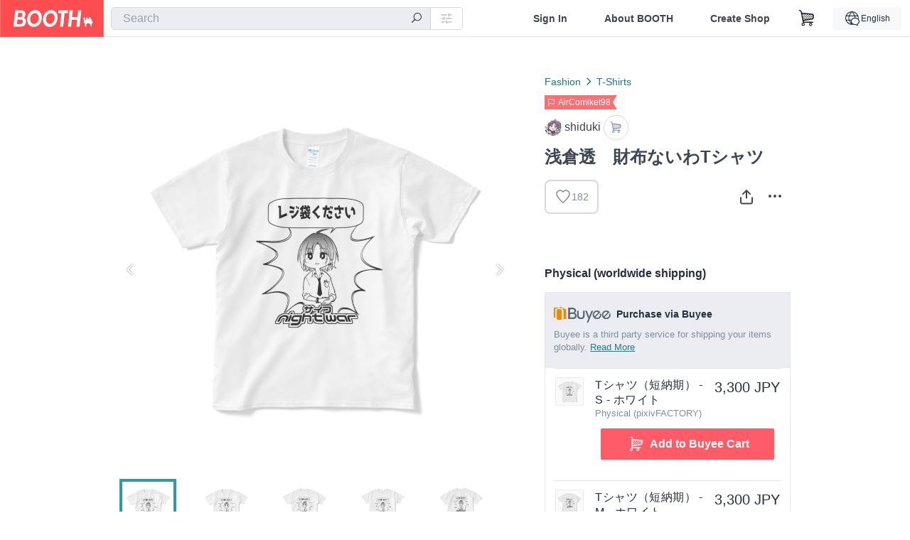

--- FILE ---
content_type: text/html; charset=utf-8
request_url: https://booth.pm/en/items/2191058
body_size: 16481
content:
<!DOCTYPE html><html lang="en"><head><link href="/manifest.json" rel="manifest" /><meta charset="utf-8" /><title>浅倉透　財布ないわTシャツ - shiduki - BOOTH</title>
<meta name="description" content="この商品はpixivFACTORYで作られた商品です。サンプル画像は完成イメージのため、実物と異なる場合があります。">
<meta name="keywords" content="booth, ブース, pixiv, ピクシブ, イラスト, マンガ, 創作, オンラインストア, オンラインショップ, ネットショップ, ec, ネット通販">
<link rel="canonical" href="https://booth.pm/ja/items/2191058">
<meta name="twitter:site" content="booth_pm">
<meta name="twitter:card" content="summary_large_image">
<meta name="twitter:title" content="浅倉透　財布ないわTシャツ - shiduki - BOOTH">
<meta name="twitter:description" content="この商品はpixivFACTORYで作られた商品です。サンプル画像は完成イメージのため、実物と異なる場合があります。">
<meta name="twitter:image" content="https://booth.pximg.net/c/1200x630_a3_g5_bffffff/54f39546-e882-48d0-b696-e59bed381020/i/2191058/41129eda-a448-4750-9b1a-b53c8896a229_base_resized.jpg">
<meta property="og:type" content="product">
<meta property="og:title" content="浅倉透　財布ないわTシャツ - shiduki - BOOTH">
<meta property="og:description" content="この商品はpixivFACTORYで作られた商品です。サンプル画像は完成イメージのため、実物と異なる場合があります。">
<meta property="og:image" content="https://booth.pximg.net/c/620x620/54f39546-e882-48d0-b696-e59bed381020/i/2191058/41129eda-a448-4750-9b1a-b53c8896a229_base_resized.jpg">
<meta property="og:url" content="https://booth.pm/en/items/2191058">
<meta name="proxy_shipping_enabled" content="true">
<meta name="robots" content="max-image-preview:large">
<meta name="ga:shop" content="">
<meta name="format-detection" content="telephone=no">
<meta name="ga_dimension1" content="customer">
<meta name="ga_dimension2" content="no"><meta content="IE=edge" http-equiv="X-UA-Compatible" /><meta content="G-RWT2QKJLDC" name="ga" /><meta content="&quot;production&quot;" name="js_const_env" /><meta content="&quot;booth.pm&quot;" name="js_const_base_domain" /><meta content="false" name="js_const_user_signed_in" /><meta content="&quot;en&quot;" name="js_const_user_locale" /><meta content="false" name="js_const_user_locale_redirect_confirm" /><meta content="{&quot;ja&quot;:&quot;https://booth.pm/locale?locale=ja\u0026return_to=https%3A%2F%2Fbooth.pm%2Fja%2Fitems%2F2191058&quot;,&quot;en&quot;:&quot;https://booth.pm/locale?locale=en\u0026return_to=https%3A%2F%2Fbooth.pm%2Fen%2Fitems%2F2191058&quot;,&quot;ko&quot;:&quot;https://booth.pm/locale?locale=ko\u0026return_to=https%3A%2F%2Fbooth.pm%2Fko%2Fitems%2F2191058&quot;,&quot;zh-cn&quot;:&quot;https://booth.pm/locale?locale=zh-cn\u0026return_to=https%3A%2F%2Fbooth.pm%2Fzh-cn%2Fitems%2F2191058&quot;,&quot;zh-tw&quot;:&quot;https://booth.pm/locale?locale=zh-tw\u0026return_to=https%3A%2F%2Fbooth.pm%2Fzh-tw%2Fitems%2F2191058&quot;}" name="js_const_user_locale_redirect_urls" /><meta content="false" name="js_const_user_adult" /><meta content="null" name="js_const_user_uuid" /><meta content="&quot;https://accounts.booth.pm/wish_lists.json&quot;" name="js_const_wish_lists_url" /><meta content="191" name="js_const_item_name_max_length" /><meta content="6000" name="js_const_description_max_length" /><meta content="1024" name="js_const_downloadable_max_file_size" /><meta content="[&quot;.psd&quot;,&quot;.ai&quot;,&quot;.lip&quot;,&quot;.pdf&quot;,&quot;.mp3&quot;,&quot;.m4a&quot;,&quot;.wav&quot;,&quot;.aiff&quot;,&quot;.flac&quot;,&quot;.epub&quot;,&quot;.vroid&quot;,&quot;.vroidcustomitem&quot;,&quot;.vrm&quot;,&quot;.vrma&quot;,&quot;.xwear&quot;,&quot;.xavatar&quot;,&quot;.xroid&quot;,&quot;.jpg&quot;,&quot;.jpeg&quot;,&quot;.gif&quot;,&quot;.png&quot;,&quot;.mp4&quot;,&quot;.mov&quot;,&quot;.avi&quot;,&quot;.zip&quot;,&quot;.rar&quot;]" name="js_const_downloadable_acceptable_file_types" /><meta content="[&quot;.jpg&quot;,&quot;.jpeg&quot;,&quot;.gif&quot;,&quot;.png&quot;]" name="js_const_image_acceptable_file_types" /><meta content="&quot;https://creator-status.fanbox.cc&quot;" name="js_const_pixiv_fanbox_creator_endpoint" /><meta content="22" name="js_const_max_length_japanese" /><meta content="60" name="js_const_max_length_overseas" /><meta content="30" name="js_const_stock_reservation_min_stock_amount" /><meta content="&quot;71bad9c7-587e-4583-93f7-40873c573ffa&quot;" name="js_const_one_signal_app_id" /><meta content="744" name="js_const_mobile_breakpoint" /><meta content="&quot;market_show&quot;" name="js_const_ga_from" /><meta content="initial-scale=1.0" id="viewport" name="viewport" /><meta name="csrf-param" content="authenticity_token" />
<meta name="csrf-token" content="02YRX85vaDlVkJ9kaM1T6J25yRpL6WJSqZ9E23g13UjyZRwd0oDmI8qQTDOURCFUluuyglRzdzLbBgjfzHA1kg" /><link rel="stylesheet" href="https://asset.booth.pm/assets/ebb9f42a077da66e7155.css" media="all" /><style>.market-item-detail-article {
  background-repeat: no-repeat;
  background-size: cover;
  background-position: top;
  background-attachment: fixed;
}
@media screen and (min-width: 0px) and (max-width: 743px) {
  .market-item-detail-article .icon-verified {
    color: #ff5c67;
  }
}</style><style>.is-bg-image:after {
  position: static;
}
.recent_viewed_items_component {
  overflow: hidden;
  background-color: #fff;
  box-shadow: inset 0 -1px 0 0 #f2f4f5;
}
.recent_viewed_items_component .recent_viewed_items_title {
  color: #fc4d50;
  text-align: center;
  font-size: 0.6875rem;
  line-height: 2.3636363636;
  letter-spacing: 2px;
  text-transform: uppercase;
  font-family: -apple-system, BlinkMacSystemFont, Avenir-Heavy, Helvetica Neue, Segoe UI, Arial,
    ヒラギノ角ゴ ProN, Hiragino Kaku Gothic ProN, メイリオ, Meiryo, ＭＳ Ｐゴシック, sans-serif;
  font-weight: 600;
}
.recent_viewed_items_component .recent_viewed_items_wrapper {
  box-sizing: border-box;
  display: flex;
  align-items: stretch;
  justify-content: center;
  padding: 5px 4px 14px 5px;
}
.recent_viewed_items_component .recent_viewed_items_wrapper .show_history {
  display: flex;
  box-sizing: border-box;
  align-items: center;
  justify-content: center;
  flex: 0 0 8.6956521739%;
  width: 8.6956521739%;
  margin-left: 0.0905797101%;
  padding: 0 0.5435%;
  background-color: #fc4d50;
  border-radius: 2px;
  color: #fff;
  text-decoration: none;
  font-size: 0.6875rem;
  font-family: -apple-system, BlinkMacSystemFont, Avenir-Heavy, Helvetica Neue, Segoe UI, Arial,
    ヒラギノ角ゴ ProN, Hiragino Kaku Gothic ProN, メイリオ, Meiryo, ＭＳ Ｐゴシック, sans-serif;
  font-weight: 600;
}
.recent_viewed_items_component .recent_viewed_items_wrapper .recent_viewed_item_component {
  box-sizing: border-box;
  display: block;
  flex-basis: 4.6575342466%;
  flex-shrink: 0;
  width: 4.6575342466%;
  margin-right: 1.095890411%;
  background-size: cover;
  background-position: 50%;
  border-radius: 1px;
}
.recent_viewed_items_component .recent_viewed_items_wrapper .recent_viewed_item_component:hover {
  opacity: 0.89;
}
@media screen and (min-width: 0px) and (max-width: 743px) {
  .recent_viewed_items_component .recent_viewed_items_title {
    line-height: 2;
  }
  .recent_viewed_items_component .recent_viewed_items_wrapper {
    justify-content: flex-start;
    height: 100%;
    padding: 1.0666666667% 0.8%;
  }
  .recent_viewed_items_component .recent_viewed_items_wrapper .show_history {
    flex: 0 0 19.5%;
    width: 19.5%;
    margin-left: 0.3%;
    padding: 0;
    font-size: 0.5625rem;
  }
  .recent_viewed_items_component .recent_viewed_items_wrapper .recent_viewed_item_component {
    flex-basis: 12.6%;
    width: 12.6%;
    margin: 0 0.3%;
  }
}</style><style>@media screen and (min-width: 0px) and (max-width: 743px) {
  .u-align-items-sp-stretch {
    align-items: stretch !important;
  }
}</style><style>.booth-modal {
  position: fixed;
  top: 0;
  left: 0;
  right: 0;
  opacity: 0;
  visibility: hidden;
  bottom: 0;
  z-index: -1;
  overflow: auto;
  border-radius: 5px;
}
.booth-modal-on .booth-modal {
  opacity: 1;
  visibility: visible;
}
.booth-modal-on .booth-modal {
  z-index: 9500;
  -webkit-overflow-scrolling: touch;
}
.booth-overlay {
  box-sizing: border-box;
  z-index: -2;
  height: 100%;
  background: rgba(95, 105, 122, 0.39);
  position: fixed;
  top: 0;
  left: 0;
  right: 0;
  opacity: 0;
  visibility: hidden;
}
.booth-modal-on .booth-overlay {
  opacity: 1;
  visibility: visible;
  z-index: 9000;
}
.booth-modal-viewer {
  display: flex;
  justify-content: center;
  height: 100%;
}
.booth-modal-viewer-inner {
  text-align: center;
  vertical-align: middle;
  width: 100%;
  margin: auto 0;
}
.booth-modal-content-wrapper {
  display: inline-block;
  text-align: left;
  margin: 52px;
}
.booth-modal-head .btn {
  margin: 0;
  padding: 0;
  color: #fff;
}
.booth-modal-content {
  z-index: -1;
  background-color: #fff;
  box-shadow: 0 0 0 1px rgba(0, 0, 0, 0.05), 8px 8px 0 0 rgba(95, 105, 122, 0.39);
}
.booth-modal-content .panel {
  border: none;
}
.booth-modal-content .panel-head {
  background-color: #ebedf2;
  font-size: 0.8125rem;
  font-family: -apple-system, BlinkMacSystemFont, booth demi en, booth demi jp, メイリオ, Meiryo,
    ＭＳ Ｐゴシック, sans-serif;
  font-weight: 500;
}
.booth-modal-content .field {
  margin: 26px;
  padding: 0;
}
@media screen and (min-width: 0px) and (max-width: 743px) {
  .booth-modal {
    left: auto;
    right: auto;
    bottom: auto;
    box-sizing: border-box;
    width: 100%;
    height: 100%;
    margin: 0;
    padding: 0;
    border-radius: 0;
  }
  .booth-modal-content-wrapper {
    display: block;
    margin: 22px 8px;
  }
  .booth-modal-content {
    box-shadow: 0 0 0 1px rgba(0, 0, 0, 0.05);
  }
  .booth-modal-content .panel-head {
    font-size: 1rem;
  }
}</style><style>.item-card {
  position: relative;
  font-size: 1rem;
  transition: width 0.18s cubic-bezier(0.215, 0.61, 0.355, 1);
}
.item-card__summary {
  font-size: 0.8125rem;
  text-align: left;
}
.item-card__shop-name-anchor {
  color: #171d26;
  max-width: 312px;
  display: inline-block;
  overflow: hidden;
  text-overflow: ellipsis;
  white-space: nowrap;
  display: block;
}
.item-card__thumbnail-loader {
  display: none;
  position: absolute;
  left: 0;
  bottom: 0;
  right: 0;
  height: 6px;
  background-color: #c7c9d1;
  background-repeat: repeat-x;
  background-size: 40px 40px;
  background-image: linear-gradient(
    45deg,
    hsla(0, 0%, 100%, 0.3) 25%,
    transparent 0,
    transparent 50%,
    hsla(0, 0%, 100%, 0.3) 0,
    hsla(0, 0%, 100%, 0.3) 75%,
    transparent 0,
    transparent
  );
  animation: progress-bar-stripe 1s linear infinite;
}
.item-card__thumbnail-images {
  position: relative;
}
.item-card__thumbnail-images:after {
  content: '';
  display: block;
  padding-top: 100%;
}
.item-card__thumbnail-image {
  position: absolute;
  display: block;
  width: 100%;
  background-position: 50%;
  background-repeat: no-repeat;
  background-size: cover;
}
.item-card__thumbnail-image[style*='thumbnail-alert-312'][style|='background'] {
  background-size: cover;
}
.item-card__thumbnail-image:after {
  content: '';
  display: block;
  padding-top: 100%;
}</style><style>.eventname-flag {
  display: inline-block;
  vertical-align: top;
  max-width: 100%;
  line-height: 20px;
}
.eventname-flag--inner {
  position: relative;
  display: flex;
  align-items: center;
  box-sizing: border-box;
  height: 20px;
  padding: 0 0.3125em;
  background-color: rgba(252, 77, 80, 0.8);
  font-size: 0.75rem;
  color: #fff !important;
  text-decoration: none;
}
.eventname-flag--inner:after,
.eventname-flag--inner:before {
  content: '';
  position: absolute;
  left: 100%;
  width: 0;
  height: 0;
  border-style: solid;
  transform: scaleX(0.6);
  transform-origin: left center;
}
.eventname-flag--inner:after {
  top: 0;
  border-width: 10px 10px 0 0;
  border-color: rgba(252, 77, 80, 0.8) transparent transparent;
}
.eventname-flag--inner:before {
  bottom: 0;
  border-width: 10px 0 0 10px;
  border-color: transparent transparent transparent rgba(252, 77, 80, 0.8);
}
.eventname-flag--exhibition-open {
  height: 2em;
  padding: 3px 0.65em;
  background: transparent url(/static-images/effects/bg_event_badge_noise.gif) no-repeat;
  background-size: cover;
  color: #252f3d !important;
  font-size: 0.8125rem;
  font-family: -apple-system, BlinkMacSystemFont, Avenir-Heavy, Helvetica Neue, Segoe UI, Arial,
    ヒラギノ角ゴ ProN, Hiragino Kaku Gothic ProN, メイリオ, Meiryo, ＭＳ Ｐゴシック, sans-serif;
  font-weight: 600;
}
.eventname-flag--exhibition-open:after,
.eventname-flag--exhibition-open:before {
  display: none;
}
@media screen and (min-width: 0px) and (max-width: 743px) {
  .eventname-flag--inner {
    font-size: 0.6875rem;
  }
  .eventname-flag--exhibition-open {
    padding: 1px 0.65em;
  }
}</style><style>.icon-basket:before {
  content: '';
}</style><link rel="stylesheet" href="https://asset.booth.pm/assets/e2dd6840c3091ae25b47.css" media="all" /><script src="https://asset.booth.pm/assets/3d11831cad0eedc69527.js" defer="defer" nonce="otrjUbQ+aeW84EC/1d1C9XWMPYn5rO2Am0klwI0itLo="></script><script type="application/ld+json">{"@context":"https://schema.org","@type":"Product","name":"浅倉透　財布ないわTシャツ","description":"この商品はpixivFACTORYで作られた商品です。サンプル画像は完成イメージのため、実物と異なる場合があります。","url":"https://booth.pm/ja/items/2191058","offers":{"priceCurrency":"JPY","availability":"https://schema.org/InStock","@type":"AggregateOffer","lowPrice":"3300","highPrice":"3300"},"brand":{"@type":"Brand","name":"shiduki","url":"https://shiduki.booth.pm/"},"image":"https://booth.pximg.net/c/620x620/54f39546-e882-48d0-b696-e59bed381020/i/2191058/41129eda-a448-4750-9b1a-b53c8896a229_base_resized.jpg"}</script><link rel="icon" type="image/x-icon" href="https://asset.booth.pm/favicon.ico" /><link href="/static-images/pwa/icon_size_180.png" rel="apple-touch-icon-precomposed" /><meta /></head><body class="font-default-family flex flex-col min-h-full bg-white text-text-default text-base font-normal leading-snug desktop:leading-relaxed m-0 antialiased mobile:tracking-[-0.001em]"><header class=" sticky top-0 w-full z-[1000]" role="banner"><div><div class="w-full bg-white shadow-border300 shadow-header js-smooth-scroll-header js-sticky-header flex flex-col-reverse desktop:flex-col"><div class="[&amp;_a]:text-inherit [&amp;&gt;:nth-child(even)]:border-t"></div><nav class="flex h-[44px] desktop:h-[52px]" role="navigation"><div class="flex flex-terminal items-center shrink"><a class="block shrink-0" href="https://booth.pm/"><img alt="BOOTH" class="h-[44px] desktop:h-[52px] w-[123px] desktop:w-[146px] align-top" src="https://asset.booth.pm/assets/booth_logo-cd38e1da31e93676b081bd8f0aca2805f758f514c8e95dc3f1a8aac5e58dffec.svg" /></a><div class="w-full shrink hidden desktop:block" data-ga-from="market_show" data-portal-url="https://booth.pm/en" data-search-params="{&quot;portal_domain&quot;:&quot;en&quot;}" data-search-url="https://booth.pm/en/items" id="js-item-search-box"></div></div><div class="flex items-stretch shrink-0"><div class="hidden desktop:flex"><div class="flex items-center justify-center h-[52px] no-underline text-ui-label w-auto text-[14px]"><a class="inline-block leading-none cursor-pointer box-border transition-all no-underline px-[26px] py-0 !text-text-gray600 hover:!text-[#505c6b] font-default-family font-semibold" id="sign_in" aria-label="Sign In" href="/users/sign_in">Sign In</a></div><div class="flex items-center justify-center h-[52px] no-underline text-ui-label w-auto text-[14px]"><a class="inline-block leading-none cursor-pointer box-border transition-all no-underline px-[26px] py-0 !text-text-gray600 hover:!text-[#505c6b] font-default-family font-semibold" aria-label="About BOOTH" data-tracking="click" data-product-list="from market_show via global_nav to about" href="https://booth.pm/about">About BOOTH</a></div><div class="flex items-center justify-center h-[52px] no-underline text-ui-label w-auto text-[14px]"><a class="inline-block leading-none cursor-pointer box-border transition-all no-underline px-[26px] py-0 !text-text-gray600 hover:!text-[#505c6b] font-default-family font-semibold" data-product-list="from market_show via nav to booth_guide" data-tracking="click" aria-label="Create Shop" href="https://booth.pm/guide">Create Shop</a></div></div><div class="flex desktop:hidden items-center justify-center w-[44px] h-[44px] leading-none cursor-pointer box-border text-ui-label link:text-ui-label visited:text-ui-label relative transition-all js-sp-search-trigger"><pixiv-icon name="24/BoothSearch"></pixiv-icon></div><a class="flex items-center justify-center size-[44px] desktop:size-[52px] inline-block leading-none cursor-pointer\
box-border !text-ui-label relative" id="show_cart" aria-label="Shopping Cart" href="https://booth.pm/carts"><pixiv-icon name="24/Basket"></pixiv-icon></a><div class="hidden desktop:flex items-center ml-[10px] mr-12"><div class="js-locale-switcher"></div></div><div class="desktop:hidden"><div data-activities-url="https://accounts.booth.pm/activities" data-booth-apps-url="https://booth.pm/booth_apps" data-conversations-url="https://accounts.booth.pm/conversations" data-dashboard-url="https://accounts.booth.pm/dashboard" data-faq-url="https://booth.pixiv.help/hc/" data-following-url="https://accounts.booth.pm/following" data-guide-url="https://booth.pm/guide" data-library-url="https://accounts.booth.pm/library" data-mail-notification-settings-url="https://accounts.booth.pm/notification_settings/edit" data-orders-url="https://accounts.booth.pm/orders" data-payment-url="https://booth.pm/payment" data-settings-url="https://accounts.booth.pm/settings" data-shop-exists="false" data-shop-manage-conversations-url="https://manage.booth.pm/conversations" data-shop-manage-items-url="https://manage.booth.pm/items" data-shop-manage-orders-url="https://manage.booth.pm/orders" data-shop-manage-sales-url="https://manage.booth.pm/sales" data-shop-manage-url="https://manage.booth.pm/" data-shop-manage-warehouse-url="https://manage.booth.pm/warehouse/reservations" data-signed-in="false" data-signin-url="/users/sign_in" data-signout-url="/users/sign_out" data-trading-url="https://booth.pm/trading_flowchart" id="js-navigation"></div></div></div></nav></div></div></header><div class="msg"></div><div class="fixed top-0 w-full z-[2000]" id="js-flash-message"></div><div id="js-toast-message"></div><div class="page-wrap box-border relative z-[2] flex-grow basis-auto bg-[#f1f5f8] shadow-[1px_0_0_0_rgba(0,0,0,0.05)] transition-all duration-[180ms] ease-in min-w-[970px] mobile:min-w-[auto]"><main role="main"><div class="market" data-ga-tracking-id="" data-product-brand="shiduki" data-product-category="78" data-product-event="c98" data-product-id="2191058" data-product-list="market_show" data-product-name="浅倉透　財布ないわTシャツ" data-product-price="3300" data-tracking="detail_item" id="items"><div class="market"></div><div data-page-type="market" id="js-item"></div><article><div class="market market-item-detail item-info-detail !bg-white"><div class="market-item-detail-article flex flex-col u-pb-400 items-center"><div class="container"><div class="market-item-detail__exhibition-banner"></div><div id="js-item-order"></div><div id="js-item-gift"></div><div class="u-pt-600 flex"><div class="summary !order-[1] l-col-2of5 u-pl-600"><div class="mobile:px-16 mobile:py-0"><div class="my-16 desktop:mt-0"><header class="auto-cols-[100%] gap-8 grid text-text-gray600 shop__text"><div id="js-item-category-breadcrumbs"></div><div class="empty:hidden flex gap-4 items-center"><div class="flex min-w-0"><div class="eventname-flag"><a class="eventname-flag--inner mr-[6px]" data-tracking="click" data-product-list="from market_show via eventname_flag to event_index" href="https://booth.pm/en/events/c98"><div><i class="icon-flag"></i></div><div class="eventname-flag__name">AirComiket98</div></a></div></div></div><div class="flex"><a class="grid grid-cols-[auto_1fr_min-content] gap-4 items-center no-underline w-fit !text-current" data-product-list="from market_show via market_item_detail to shop_index" data-tracking="click" target="_blank" rel="noopener" href="https://shiduki.booth.pm/"><img alt="shiduki" class="h-[24px] rounded-oval w-[24px]" src="https://booth.pximg.net/c/48x48/users/32011/icon_image/cce3042f-e1d5-4a84-b4c4-4f32668f2363_base_resized.jpg" /><span class="text-ellipsis break-all whitespace-pre text-16 overflow-hidden">shiduki</span></a><a class="grid grid-cols-[auto_1fr_min-content] border border-border500 p-8 items-center no-underline rounded-oval text-text-gray300 shop__background--contents shop__border--text40 shop__text" title="カート" href="https://shiduki.booth.pm/cart"><pixiv-icon name="24/Basket" unsafe-non-guideline-scale="0.7"></pixiv-icon></a></div><h2 class="font-bold leading-[32px] m-0 text-[24px] break-all">浅倉透　財布ないわTシャツ</h2><div class="flex items-start mt-8"><div class="mr-auto"><div id="js-item-wishlist-button"></div></div><div class="mt-[11px]" id="js-item-share-buttons"></div><div class="mt-[6px]" id="js-item-menu-buttons"></div></div></header></div><div><h3 class="u-tpg-title3">Physical (worldwide shipping)</h3><div class="border border-border300"><div class="u-p-400 !bg-ui-background400"><img class="!w-3/12 u-mr-300" alt="Buyee" src="https://asset.booth.pm/assets/buyee-ce311e9f5bc48491d2d3222f10437c6abedc2cdc787b7a98e684f2f62c9b62be.png" /><span class="text-14 align-top u-fw-bold">Purchase via Buyee</span><div class="u-tpg-caption1 text-text-gray300">Buyee is a third party service for shipping your items globally. <a target="_blank" rel="noopener" href="https://booth.pixiv.help/hc/ja/articles/360000382821">Read More</a></div></div><div class="u-px-400"><ul class="variations"><li class="variation-item border-t border-t-border300"><div class="flex"><div class="js-factory-image market-item-variation-thumbnail" data-origins="[&quot;https://factory.pixiv.net/files/uploads/i/conceptual_drawing/e32847f7-68a1-4a28-9490-f693aceed8e6/canvas_3a36f78346.png&quot;]"><div><img src="https://factory.pixiv.net/files/uploads/i/conceptual_drawing/e32847f7-68a1-4a28-9490-f693aceed8e6/lightweight_3a36f78346.png" /></div></div><div class="min-w-0 flex-[1]"><div class="flex"><div class="min-w-0 flex flex-col u-mr-500 flex-[1]"><div class="variation-name u-text-wrap">Tシャツ（短納期） - S - ホワイト</div><div class="u-tpg-caption1 text-text-gray300">Physical (pixivFACTORY)</div></div><div class="variation-price text-right">3,300 JPY</div></div><div class="variation-cart"><div class="cart-button-wrap"><iframe src="https://connect.buyee.jp/booth/iframe_button.html?bgcolor=%23FF5c67&amp;code=3551598&amp;fontcolor=%23FFFFFF&amp;image=https%3A%2F%2Fbooth.pximg.net%2F54f39546-e882-48d0-b696-e59bed381020%2Fi%2F2191058%2F41129eda-a448-4750-9b1a-b53c8896a229_base_resized.jpg&amp;is_limited=false&amp;price=3300&amp;seller=shiduki&amp;seller_id=54f39546-e882-48d0-b696-e59bed381020&amp;style=booth1&amp;text=Add+to+Buyee+Cart&amp;title=%E6%B5%85%E5%80%89%E9%80%8F%E3%80%80%E8%B2%A1%E5%B8%83%E3%81%AA%E3%81%84%E3%82%8FT%E3%82%B7%E3%83%A3%E3%83%84&amp;url=https%3A%2F%2Fbooth.pm%2Fja%2Fitems%2F2191058&amp;variations=T%E3%82%B7%E3%83%A3%E3%83%84%EF%BC%88%E7%9F%AD%E7%B4%8D%E6%9C%9F%EF%BC%89+-+S+-+%E3%83%9B%E3%83%AF%E3%82%A4%E3%83%88" height="60px" width="100%" style="border:0;"></iframe></div></div></div></div></li><li class="variation-item border-t border-t-border300"><div class="flex"><div class="js-factory-image market-item-variation-thumbnail" data-origins="[&quot;https://factory.pixiv.net/files/uploads/i/conceptual_drawing/df5ca4c2-40e5-4c6d-8ab5-d36f791b22ae/canvas_fc9d07f971.png&quot;]"><div><img src="https://factory.pixiv.net/files/uploads/i/conceptual_drawing/df5ca4c2-40e5-4c6d-8ab5-d36f791b22ae/lightweight_fc9d07f971.png" /></div></div><div class="min-w-0 flex-[1]"><div class="flex"><div class="min-w-0 flex flex-col u-mr-500 flex-[1]"><div class="variation-name u-text-wrap">Tシャツ（短納期） - M - ホワイト</div><div class="u-tpg-caption1 text-text-gray300">Physical (pixivFACTORY)</div></div><div class="variation-price text-right">3,300 JPY</div></div><div class="variation-cart"><div class="cart-button-wrap"><iframe src="https://connect.buyee.jp/booth/iframe_button.html?bgcolor=%23FF5c67&amp;code=3551599&amp;fontcolor=%23FFFFFF&amp;image=https%3A%2F%2Fbooth.pximg.net%2F54f39546-e882-48d0-b696-e59bed381020%2Fi%2F2191058%2F41129eda-a448-4750-9b1a-b53c8896a229_base_resized.jpg&amp;is_limited=false&amp;price=3300&amp;seller=shiduki&amp;seller_id=54f39546-e882-48d0-b696-e59bed381020&amp;style=booth1&amp;text=Add+to+Buyee+Cart&amp;title=%E6%B5%85%E5%80%89%E9%80%8F%E3%80%80%E8%B2%A1%E5%B8%83%E3%81%AA%E3%81%84%E3%82%8FT%E3%82%B7%E3%83%A3%E3%83%84&amp;url=https%3A%2F%2Fbooth.pm%2Fja%2Fitems%2F2191058&amp;variations=T%E3%82%B7%E3%83%A3%E3%83%84%EF%BC%88%E7%9F%AD%E7%B4%8D%E6%9C%9F%EF%BC%89+-+M+-+%E3%83%9B%E3%83%AF%E3%82%A4%E3%83%88" height="60px" width="100%" style="border:0;"></iframe></div></div></div></div></li><li class="variation-item border-t border-t-border300"><div class="flex"><div class="js-factory-image market-item-variation-thumbnail" data-origins="[&quot;https://factory.pixiv.net/files/uploads/i/conceptual_drawing/c3249a2c-eb2a-4979-8917-cd4de3f1513e/canvas_bc26e32b40.png&quot;]"><div><img src="https://factory.pixiv.net/files/uploads/i/conceptual_drawing/c3249a2c-eb2a-4979-8917-cd4de3f1513e/lightweight_bc26e32b40.png" /></div></div><div class="min-w-0 flex-[1]"><div class="flex"><div class="min-w-0 flex flex-col u-mr-500 flex-[1]"><div class="variation-name u-text-wrap">Tシャツ（短納期） - L - ホワイト</div><div class="u-tpg-caption1 text-text-gray300">Physical (pixivFACTORY)</div></div><div class="variation-price text-right">3,300 JPY</div></div><div class="variation-cart"><div class="cart-button-wrap"><iframe src="https://connect.buyee.jp/booth/iframe_button.html?bgcolor=%23FF5c67&amp;code=3551600&amp;fontcolor=%23FFFFFF&amp;image=https%3A%2F%2Fbooth.pximg.net%2F54f39546-e882-48d0-b696-e59bed381020%2Fi%2F2191058%2F41129eda-a448-4750-9b1a-b53c8896a229_base_resized.jpg&amp;is_limited=false&amp;price=3300&amp;seller=shiduki&amp;seller_id=54f39546-e882-48d0-b696-e59bed381020&amp;style=booth1&amp;text=Add+to+Buyee+Cart&amp;title=%E6%B5%85%E5%80%89%E9%80%8F%E3%80%80%E8%B2%A1%E5%B8%83%E3%81%AA%E3%81%84%E3%82%8FT%E3%82%B7%E3%83%A3%E3%83%84&amp;url=https%3A%2F%2Fbooth.pm%2Fja%2Fitems%2F2191058&amp;variations=T%E3%82%B7%E3%83%A3%E3%83%84%EF%BC%88%E7%9F%AD%E7%B4%8D%E6%9C%9F%EF%BC%89+-+L+-+%E3%83%9B%E3%83%AF%E3%82%A4%E3%83%88" height="60px" width="100%" style="border:0;"></iframe></div></div></div></div></li><li class="variation-item border-t border-t-border300"><div class="flex"><div class="js-factory-image market-item-variation-thumbnail" data-origins="[&quot;https://factory.pixiv.net/files/uploads/i/conceptual_drawing/c26aa799-6fa4-4c68-9fd7-3e906f98311b/canvas_ec42497722.png&quot;]"><div><img src="https://factory.pixiv.net/files/uploads/i/conceptual_drawing/c26aa799-6fa4-4c68-9fd7-3e906f98311b/lightweight_ec42497722.png" /></div></div><div class="min-w-0 flex-[1]"><div class="flex"><div class="min-w-0 flex flex-col u-mr-500 flex-[1]"><div class="variation-name u-text-wrap">Tシャツ（短納期） - XL - ホワイト</div><div class="u-tpg-caption1 text-text-gray300">Physical (pixivFACTORY)</div></div><div class="variation-price text-right">3,300 JPY</div></div><div class="variation-cart"><div class="cart-button-wrap"><iframe src="https://connect.buyee.jp/booth/iframe_button.html?bgcolor=%23FF5c67&amp;code=3551601&amp;fontcolor=%23FFFFFF&amp;image=https%3A%2F%2Fbooth.pximg.net%2F54f39546-e882-48d0-b696-e59bed381020%2Fi%2F2191058%2F41129eda-a448-4750-9b1a-b53c8896a229_base_resized.jpg&amp;is_limited=false&amp;price=3300&amp;seller=shiduki&amp;seller_id=54f39546-e882-48d0-b696-e59bed381020&amp;style=booth1&amp;text=Add+to+Buyee+Cart&amp;title=%E6%B5%85%E5%80%89%E9%80%8F%E3%80%80%E8%B2%A1%E5%B8%83%E3%81%AA%E3%81%84%E3%82%8FT%E3%82%B7%E3%83%A3%E3%83%84&amp;url=https%3A%2F%2Fbooth.pm%2Fja%2Fitems%2F2191058&amp;variations=T%E3%82%B7%E3%83%A3%E3%83%84%EF%BC%88%E7%9F%AD%E7%B4%8D%E6%9C%9F%EF%BC%89+-+XL+-+%E3%83%9B%E3%83%AF%E3%82%A4%E3%83%88" height="60px" width="100%" style="border:0;"></iframe></div></div></div></div></li></ul></div></div></div><div><h3 class="u-tpg-title3">Physical (ship to Japan)</h3><ul class="variations u-mt-300 border-b border-b-border300" id="variations"><li class="variation-item border-t border-t-border300"><div class="flex"><div class="js-factory-image market-item-variation-thumbnail" data-origins="[&quot;https://factory.pixiv.net/files/uploads/i/conceptual_drawing/e32847f7-68a1-4a28-9490-f693aceed8e6/canvas_3a36f78346.png&quot;]"><div><img src="https://factory.pixiv.net/files/uploads/i/conceptual_drawing/e32847f7-68a1-4a28-9490-f693aceed8e6/lightweight_3a36f78346.png" /></div></div><div class="min-w-0 flex-[1]"><div class="flex"><div class="min-w-0 flex flex-col u-mr-500 flex-[1]"><div class="variation-name u-text-wrap">Tシャツ（短納期） - S - ホワイト</div><div class="u-tpg-caption1 text-text-gray300">Physical (pixivFACTORY)</div></div><div class="variation-price text-right">3,300 JPY</div></div><div class="variation-cart"><div class="cart-button-wrap"><form class="button_to" method="post" action="https://shiduki.booth.pm/cart?added_to_cart=true&amp;via=market"><input type="hidden" name="_method" value="patch" /><button class="btn rounded-oval add-cart full-length" data-product-id="2191058" data-product-name="浅倉透　財布ないわTシャツ" data-product-price="3300" data-product-brand="shiduki" data-product-category="78" data-product-event="c98" data-product-variant="3551598" data-tracking="add_item" data-product-list="from market_show via market to add_item" data-ga-tracking-id="" type="submit"><input type="hidden" name="cart_item[variation_id]" id="cart_item_variation_id" value="3551598" /><i class="icon-basket bigger"></i><div class="cmd-label">Add to Cart</div></button><input type="hidden" name="authenticity_token" value="G0XRQV3CL0zXoikqAVZS2NwRnFgY6f7vhmBrZHr2hBc6RtwDQS2hVkii-n393yBk10PnwAdz64_0-SdgzrNszQ" /></form></div></div></div></div></li><li class="variation-item border-t border-t-border300"><div class="flex"><div class="js-factory-image market-item-variation-thumbnail" data-origins="[&quot;https://factory.pixiv.net/files/uploads/i/conceptual_drawing/df5ca4c2-40e5-4c6d-8ab5-d36f791b22ae/canvas_fc9d07f971.png&quot;]"><div><img src="https://factory.pixiv.net/files/uploads/i/conceptual_drawing/df5ca4c2-40e5-4c6d-8ab5-d36f791b22ae/lightweight_fc9d07f971.png" /></div></div><div class="min-w-0 flex-[1]"><div class="flex"><div class="min-w-0 flex flex-col u-mr-500 flex-[1]"><div class="variation-name u-text-wrap">Tシャツ（短納期） - M - ホワイト</div><div class="u-tpg-caption1 text-text-gray300">Physical (pixivFACTORY)</div></div><div class="variation-price text-right">3,300 JPY</div></div><div class="variation-cart"><div class="cart-button-wrap"><form class="button_to" method="post" action="https://shiduki.booth.pm/cart?added_to_cart=true&amp;via=market"><input type="hidden" name="_method" value="patch" /><button class="btn rounded-oval add-cart full-length" data-product-id="2191058" data-product-name="浅倉透　財布ないわTシャツ" data-product-price="3300" data-product-brand="shiduki" data-product-category="78" data-product-event="c98" data-product-variant="3551599" data-tracking="add_item" data-product-list="from market_show via market to add_item" data-ga-tracking-id="" type="submit"><input type="hidden" name="cart_item[variation_id]" id="cart_item_variation_id" value="3551599" /><i class="icon-basket bigger"></i><div class="cmd-label">Add to Cart</div></button><input type="hidden" name="authenticity_token" value="q4kvykop5mlRZuxHksIhw6Wx5Kxdpe28eBE8x_ocQmOKiiKIVsZoc85mPxBuS1N_ruOfNEI_-NwKiHDDTlmquQ" /></form></div></div></div></div></li><li class="variation-item border-t border-t-border300"><div class="flex"><div class="js-factory-image market-item-variation-thumbnail" data-origins="[&quot;https://factory.pixiv.net/files/uploads/i/conceptual_drawing/c3249a2c-eb2a-4979-8917-cd4de3f1513e/canvas_bc26e32b40.png&quot;]"><div><img src="https://factory.pixiv.net/files/uploads/i/conceptual_drawing/c3249a2c-eb2a-4979-8917-cd4de3f1513e/lightweight_bc26e32b40.png" /></div></div><div class="min-w-0 flex-[1]"><div class="flex"><div class="min-w-0 flex flex-col u-mr-500 flex-[1]"><div class="variation-name u-text-wrap">Tシャツ（短納期） - L - ホワイト</div><div class="u-tpg-caption1 text-text-gray300">Physical (pixivFACTORY)</div></div><div class="variation-price text-right">3,300 JPY</div></div><div class="variation-cart"><div class="cart-button-wrap"><form class="button_to" method="post" action="https://shiduki.booth.pm/cart?added_to_cart=true&amp;via=market"><input type="hidden" name="_method" value="patch" /><button class="btn rounded-oval add-cart full-length" data-product-id="2191058" data-product-name="浅倉透　財布ないわTシャツ" data-product-price="3300" data-product-brand="shiduki" data-product-category="78" data-product-event="c98" data-product-variant="3551600" data-tracking="add_item" data-product-list="from market_show via market to add_item" data-ga-tracking-id="" type="submit"><input type="hidden" name="cart_item[variation_id]" id="cart_item_variation_id" value="3551600" /><i class="icon-basket bigger"></i><div class="cmd-label">Add to Cart</div></button><input type="hidden" name="authenticity_token" value="LIcSmxLgrGis8XB2UjOQPF353Jbe0k4MPW1Bkg9xHM8NhB_ZDg8icjPxoyGuuuKAVqunDsFIW2xP9A2WuzT0FQ" /></form></div></div></div></div></li><li class="variation-item border-t border-t-border300"><div class="flex"><div class="js-factory-image market-item-variation-thumbnail" data-origins="[&quot;https://factory.pixiv.net/files/uploads/i/conceptual_drawing/c26aa799-6fa4-4c68-9fd7-3e906f98311b/canvas_ec42497722.png&quot;]"><div><img src="https://factory.pixiv.net/files/uploads/i/conceptual_drawing/c26aa799-6fa4-4c68-9fd7-3e906f98311b/lightweight_ec42497722.png" /></div></div><div class="min-w-0 flex-[1]"><div class="flex"><div class="min-w-0 flex flex-col u-mr-500 flex-[1]"><div class="variation-name u-text-wrap">Tシャツ（短納期） - XL - ホワイト</div><div class="u-tpg-caption1 text-text-gray300">Physical (pixivFACTORY)</div></div><div class="variation-price text-right">3,300 JPY</div></div><div class="variation-cart"><div class="cart-button-wrap"><form class="button_to" method="post" action="https://shiduki.booth.pm/cart?added_to_cart=true&amp;via=market"><input type="hidden" name="_method" value="patch" /><button class="btn rounded-oval add-cart full-length" data-product-id="2191058" data-product-name="浅倉透　財布ないわTシャツ" data-product-price="3300" data-product-brand="shiduki" data-product-category="78" data-product-event="c98" data-product-variant="3551601" data-tracking="add_item" data-product-list="from market_show via market to add_item" data-ga-tracking-id="" type="submit"><input type="hidden" name="cart_item[variation_id]" id="cart_item_variation_id" value="3551601" /><i class="icon-basket bigger"></i><div class="cmd-label">Add to Cart</div></button><input type="hidden" name="authenticity_token" value="KtC_uxnn4Fur6WWTuvjSUZxGUBWOzYZFsfe4aqig15ML07L5BQhuQTTptsRGcaDtlxQrjZFXkyXDbvRuHOU_SQ" /></form></div></div></div></div></li></ul></div></div><div class="flex flex-col gap-24 py-24"><div id="js-item-published-date"></div><h4 class="typography-14 shop-theme-text--default flex items-center !m-0" style="font-feature-settings: &quot;palt&quot;;"><pixiv-icon name="32/Question" unsafe-non-guideline-scale="0.5"></pixiv-icon><a target="_blank" class="ml-4 no-underline hover:underline shop-theme-text--default" rel="noopener" href="https://booth.pixiv.help/hc/ja/sections/13288068355225">About Gift</a><i class="icon-arrow-open-right s-1x"></i></h4><div class="!p-0" data-has-privacy-policy="false" id="js-item-payment-and-shipping-terms"></div></div></div><div class="l-col-3of5 u-pr-500 !order-[0]"><div class="primary-image-area"><div><div class="market-item-detail-item-image-wrapper"><img alt="浅倉透　財布ないわTシャツ" class="market-item-detail-item-image" data-origin="https://booth.pximg.net/54f39546-e882-48d0-b696-e59bed381020/i/2191058/41129eda-a448-4750-9b1a-b53c8896a229.png" src="https://booth.pximg.net/54f39546-e882-48d0-b696-e59bed381020/i/2191058/41129eda-a448-4750-9b1a-b53c8896a229_base_resized.jpg" /></div></div><div><div class="market-item-detail-item-image-wrapper"><img alt="Tシャツ（短納期） - S - ホワイト" class="market-item-detail-item-image" data-origin="https://factory.pixiv.net/files/uploads/i/conceptual_drawing/e32847f7-68a1-4a28-9490-f693aceed8e6/canvas_3a36f78346.png" src="https://factory.pixiv.net/files/uploads/i/conceptual_drawing/e32847f7-68a1-4a28-9490-f693aceed8e6/canvas_3a36f78346.png" /><span class="factory-item-variation-name text-center">Tシャツ（短納期） - S - ホワイト</span></div></div><div><div class="market-item-detail-item-image-wrapper"><img alt="Tシャツ（短納期） - M - ホワイト" class="market-item-detail-item-image" data-origin="https://factory.pixiv.net/files/uploads/i/conceptual_drawing/df5ca4c2-40e5-4c6d-8ab5-d36f791b22ae/canvas_fc9d07f971.png" src="https://factory.pixiv.net/files/uploads/i/conceptual_drawing/df5ca4c2-40e5-4c6d-8ab5-d36f791b22ae/canvas_fc9d07f971.png" /><span class="factory-item-variation-name text-center">Tシャツ（短納期） - M - ホワイト</span></div></div><div><div class="market-item-detail-item-image-wrapper"><img alt="Tシャツ（短納期） - L - ホワイト" class="market-item-detail-item-image" data-origin="https://factory.pixiv.net/files/uploads/i/conceptual_drawing/c3249a2c-eb2a-4979-8917-cd4de3f1513e/canvas_bc26e32b40.png" src="https://factory.pixiv.net/files/uploads/i/conceptual_drawing/c3249a2c-eb2a-4979-8917-cd4de3f1513e/canvas_bc26e32b40.png" /><span class="factory-item-variation-name text-center">Tシャツ（短納期） - L - ホワイト</span></div></div><div><div class="market-item-detail-item-image-wrapper"><img alt="Tシャツ（短納期） - XL - ホワイト" class="market-item-detail-item-image" data-origin="https://factory.pixiv.net/files/uploads/i/conceptual_drawing/c26aa799-6fa4-4c68-9fd7-3e906f98311b/canvas_ec42497722.png" src="https://factory.pixiv.net/files/uploads/i/conceptual_drawing/c26aa799-6fa4-4c68-9fd7-3e906f98311b/canvas_ec42497722.png" /><span class="factory-item-variation-name text-center">Tシャツ（短納期） - XL - ホワイト</span></div></div></div><div class="primary-image-thumbnails image-list mobile:hidden"><a class="pointer"><div class="slick-thumbnail-border"><img src="https://booth.pximg.net/c/72x72_a2_g5/54f39546-e882-48d0-b696-e59bed381020/i/2191058/41129eda-a448-4750-9b1a-b53c8896a229_base_resized.jpg" /></div></a><a class="pointer"><div class="slick-thumbnail-border"><img src="https://factory.pixiv.net/files/uploads/i/conceptual_drawing/e32847f7-68a1-4a28-9490-f693aceed8e6/lightweight_3a36f78346.png" /></div></a><a class="pointer"><div class="slick-thumbnail-border"><img src="https://factory.pixiv.net/files/uploads/i/conceptual_drawing/df5ca4c2-40e5-4c6d-8ab5-d36f791b22ae/lightweight_fc9d07f971.png" /></div></a><a class="pointer"><div class="slick-thumbnail-border"><img src="https://factory.pixiv.net/files/uploads/i/conceptual_drawing/c3249a2c-eb2a-4979-8917-cd4de3f1513e/lightweight_bc26e32b40.png" /></div></a><a class="pointer"><div class="slick-thumbnail-border"><img src="https://factory.pixiv.net/files/uploads/i/conceptual_drawing/c26aa799-6fa4-4c68-9fd7-3e906f98311b/lightweight_ec42497722.png" /></div></a></div><div class="u-my-300 rounded-4 !bg-ui-background400"></div><section class="main-info-column"><div class="js-market-item-detail-description description"><p class="autolink break-words typography-16 whitespace-pre-line">この商品はpixivFACTORYで作られた商品です。サンプル画像は完成イメージのため、実物と異なる場合があります。</p><div class="factory-description"><span class="autolink u-text-wrap">詳しい製品仕様は<a target="_blank" rel="noopener" href="https://factory.pixiv.net/products/short_delivery_tshirt/content#specs">こちら</a>をご確認ください。<div class="u-mb-500"><h4>発送予定日</h4><ul class="list list--inset shop__border--text40"><li class="legacy-list-item"><div class="legacy-list-item__center u-sp-block"><div class="legacy-list-item__content"><div class="text-14">Tシャツ（短納期） - S - ホワイト</div><div class="u-tpg-caption1">(S - 正面 - ホワイト)</div></div></div><div class="legacy-list-item__right u-sp-block"><div class="legacy-list-item__content"><div class="mobile:block">2026-02-09</div></div></div></li><li class="legacy-list-item"><div class="legacy-list-item__center u-sp-block"><div class="legacy-list-item__content"><div class="text-14">Tシャツ（短納期） - M - ホワイト</div><div class="u-tpg-caption1">(M - 正面 - ホワイト)</div></div></div><div class="legacy-list-item__right u-sp-block"><div class="legacy-list-item__content"><div class="mobile:block">2026-02-09</div></div></div></li><li class="legacy-list-item"><div class="legacy-list-item__center u-sp-block"><div class="legacy-list-item__content"><div class="text-14">Tシャツ（短納期） - L - ホワイト</div><div class="u-tpg-caption1">(L - 正面 - ホワイト)</div></div></div><div class="legacy-list-item__right u-sp-block"><div class="legacy-list-item__content"><div class="mobile:block">2026-02-09</div></div></div></li><li class="legacy-list-item"><div class="legacy-list-item__center u-sp-block"><div class="legacy-list-item__content"><div class="text-14">Tシャツ（短納期） - XL - ホワイト</div><div class="u-tpg-caption1">(XL - 正面 - ホワイト)</div></div></div><div class="legacy-list-item__right u-sp-block"><div class="legacy-list-item__content"><div class="mobile:block">2026-02-09</div></div></div></li></ul><span class="u-tpg-caption1">※お振込を確認してから製造を開始するため、銀行・コンビニ決済でお支払いの際は記載されている発送予定日より遅くなる場合があります。</span></div></span></div></div></section><div class="my-40"></div></div></div><div class="pt-8 pb-40 desktop:pt-40"><div id="js-item-tag-list"></div></div><div class="shop-items border-t border-t-border300 u-py-500 u-pb-sp-200"><div class="mobile:px-16 mobile:py-0 container"><section><div class="flex flex-row items-center u-align-items-sp-stretch u-mb-300 mobile:flex-col"><div class="shop-info flex items-center u-mb-sp-300 mr-auto"><div class="shop-items-owner-info"><a target="_blank" class="nav" data-tracking="click" data-product-list="from market_show to shop_index via shop_name" rel="noopener" href="https://shiduki.booth.pm/"><div class="user-avatar" style="background-image: url(https://booth.pximg.net/c/128x128/users/32011/icon_image/cce3042f-e1d5-4a84-b4c4-4f32668f2363_base_resized.jpg)" title="四月しづき"></div></a></div><div class="shop-name overflow-hidden whitespace-nowrap text-ellipsis"><a class="nav u-tpg-title2" target="_blank" data-product-list="from market_show via shop_items to shop_index" data-tracking="click" rel="noopener" href="https://shiduki.booth.pm/">shiduki</a></div></div><div class="js-follow-button" data-follow-path="/follow/shiduki" data-ga-from="market_show" data-subdomain="shiduki"></div><div class="js-fanbox-link u-ml-300 u-mt-sp-200 mobile:!ml-0"><a class="btn small fanbox mobile:w-full flex items-center justify-center" target="_blank" data-product-list="fanbox" data-pixiv-uid="161752" rel="noopener" href="#"><span class="cmd-label">Visit FANBOX!</span></a></div></div></section><ul class="l-cards-5cols l-cards-sp-2cols"><li class="item-card l-card " data-product-brand="shiduki" data-product-category="56" data-product-event="c107" data-product-id="7788347" data-product-list="from market_show via shop_items_multiline to market_item" data-product-name="美食研究会VSオカルト研究会" data-product-price="600" data-tracking="impression_item"><div class="item-card__wrap" id="item_7788347"><div class="item-card__thumbnail js-thumbnail"><div class="item-card__thumbnail-images"><a target="_self" class="js-thumbnail-image item-card__thumbnail-image lazyload" data-tracking="click_item" data-original="https://booth.pximg.net/c/300x300_a2_g5/54f39546-e882-48d0-b696-e59bed381020/i/7788347/5cc3f918-488c-4631-a11b-c2ff61bd7bbf_base_resized.jpg" href="https://booth.pm/en/items/7788347"></a><a target="_self" class="js-thumbnail-image item-card__thumbnail-image !hidden" data-tracking="click_item" data-original="https://booth.pximg.net/c/300x300_a2_g5/54f39546-e882-48d0-b696-e59bed381020/i/7788347/aa71aa60-ba6a-4f49-a78a-8c62af932b30_base_resized.jpg" href="https://booth.pm/en/items/7788347"></a><a target="_self" class="js-thumbnail-image item-card__thumbnail-image !hidden" data-tracking="click_item" data-original="https://booth.pximg.net/c/300x300_a2_g5/54f39546-e882-48d0-b696-e59bed381020/i/7788347/1cdeed37-bb73-4141-956d-80a7c60a6cd3_base_resized.jpg" href="https://booth.pm/en/items/7788347"></a><a target="_self" class="js-thumbnail-image item-card__thumbnail-image !hidden" data-tracking="click_item" data-original="https://booth.pximg.net/c/300x300_a2_g5/54f39546-e882-48d0-b696-e59bed381020/i/7788347/1a4b629f-9a82-4154-98c3-1823a5baf3d4_base_resized.jpg" href="https://booth.pm/en/items/7788347"></a><div class="item-card__thumbnail-loader js-loader"></div></div><div class="item-card__eventname-flags"><div class="u-mb-200"><div class="flex min-w-0"><div class="eventname-flag"><a class="eventname-flag--inner mr-[6px]" data-tracking="click" data-product-list="from market_show via eventname_flag to event_index" href="https://booth.pm/en/events/c107"><div><i class="icon-flag"></i></div><div class="eventname-flag__name">Comic Market 107</div></a></div></div></div></div></div><div class="item-card__summary"><div class="item-card__category"><a class="item-card__category-anchor nav-reverse" data-product-list="from market_show via shop_items_multiline to category_index" data-tracking="click" href="https://booth.pm/en/browse/Manga">Manga</a></div><div class="l-item-card-badge flex flex-wrap gap-4 mt-2 empty:mt-0"></div><div class="item-card__title"><a target="_self" class="item-card__title-anchor--multiline nav !min-h-[auto]" data-tracking="click_item" href="https://booth.pm/en/items/7788347">美食研究会VSオカルト研究会</a></div><div class="item-card__shop-info"><a class="item-card__shop-name-anchor nav" target="_blank" data-product-list="from market_show via shop_items_multiline to shop_index" data-tracking="click" rel="noopener" href="https://shiduki.booth.pm/"><div class="flex items-center"><img alt="shiduki" class="user-avatar at-item-footer lazyload" data-original="https://booth.pximg.net/c/48x48/users/32011/icon_image/cce3042f-e1d5-4a84-b4c4-4f32668f2363_base_resized.jpg" /><div class="item-card__shop-name">shiduki</div></div></a></div><div class="flex items-center justify-between mt-2"><div class="price text-primary400 text-left u-tpg-caption2">600 JPY</div><div class="l-item-card-favorite"><div class="js-item-card-wish-list-button" data-ga-from="market_show" data-ga-via="shop_items_multiline" data-item-id="7788347"></div></div></div></div></div></li><li class="item-card l-card " data-product-brand="shiduki" data-product-category="56" data-product-event="c106" data-product-id="7322251" data-product-list="from market_show via shop_items_multiline to market_item" data-product-name="美食研究会VS犬のフン" data-product-price="600" data-tracking="impression_item"><div class="item-card__wrap" id="item_7322251"><div class="item-card__thumbnail js-thumbnail"><div class="item-card__thumbnail-images"><a target="_self" class="js-thumbnail-image item-card__thumbnail-image lazyload" data-tracking="click_item" data-original="https://booth.pximg.net/c/300x300_a2_g5/54f39546-e882-48d0-b696-e59bed381020/i/7322251/6a4797a1-bd3d-49be-9e07-148ad782005d_base_resized.jpg" href="https://booth.pm/en/items/7322251"></a><a target="_self" class="js-thumbnail-image item-card__thumbnail-image !hidden" data-tracking="click_item" data-original="https://booth.pximg.net/c/300x300_a2_g5/54f39546-e882-48d0-b696-e59bed381020/i/7322251/35b46ec5-e923-4368-bd38-ed59bcb2c00a_base_resized.jpg" href="https://booth.pm/en/items/7322251"></a><a target="_self" class="js-thumbnail-image item-card__thumbnail-image !hidden" data-tracking="click_item" data-original="https://booth.pximg.net/c/300x300_a2_g5/54f39546-e882-48d0-b696-e59bed381020/i/7322251/7336567d-ea32-4822-9b50-976e45881c02_base_resized.jpg" href="https://booth.pm/en/items/7322251"></a><div class="item-card__thumbnail-loader js-loader"></div></div><div class="item-card__eventname-flags"><div class="u-mb-200"><div class="flex min-w-0"><div class="eventname-flag"><a class="eventname-flag--inner mr-[6px]" data-tracking="click" data-product-list="from market_show via eventname_flag to event_index" href="https://booth.pm/en/events/c106"><div><i class="icon-flag"></i></div><div class="eventname-flag__name">Comic Market 106</div></a></div></div></div></div></div><div class="item-card__summary"><div class="item-card__category"><a class="item-card__category-anchor nav-reverse" data-product-list="from market_show via shop_items_multiline to category_index" data-tracking="click" href="https://booth.pm/en/browse/Manga">Manga</a></div><div class="l-item-card-badge flex flex-wrap gap-4 mt-2 empty:mt-0"></div><div class="item-card__title"><a target="_self" class="item-card__title-anchor--multiline nav !min-h-[auto]" data-tracking="click_item" href="https://booth.pm/en/items/7322251">美食研究会VS犬のフン</a></div><div class="item-card__shop-info"><a class="item-card__shop-name-anchor nav" target="_blank" data-product-list="from market_show via shop_items_multiline to shop_index" data-tracking="click" rel="noopener" href="https://shiduki.booth.pm/"><div class="flex items-center"><img alt="shiduki" class="user-avatar at-item-footer lazyload" data-original="https://booth.pximg.net/c/48x48/users/32011/icon_image/cce3042f-e1d5-4a84-b4c4-4f32668f2363_base_resized.jpg" /><div class="item-card__shop-name">shiduki</div></div></a></div><div class="flex items-center justify-between mt-2"><div class="price text-primary400 text-left u-tpg-caption2">600 JPY</div><div class="l-item-card-favorite"><div class="js-item-card-wish-list-button" data-ga-from="market_show" data-ga-via="shop_items_multiline" data-item-id="7322251"></div></div></div></div></div></li><li class="item-card l-card " data-product-brand="shiduki" data-product-category="56" data-product-event="c105" data-product-id="7322379" data-product-list="from market_show via shop_items_multiline to market_item" data-product-name="美食研究会VSア◯パ◯マン自販機" data-product-price="600" data-tracking="impression_item"><div class="item-card__wrap" id="item_7322379"><div class="item-card__thumbnail js-thumbnail"><div class="item-card__thumbnail-images"><a target="_self" class="js-thumbnail-image item-card__thumbnail-image lazyload" data-tracking="click_item" data-original="https://booth.pximg.net/c/300x300_a2_g5/54f39546-e882-48d0-b696-e59bed381020/i/7322379/d8d86688-5e3a-40de-a172-0fbe414c036d_base_resized.jpg" href="https://booth.pm/en/items/7322379"></a><a target="_self" class="js-thumbnail-image item-card__thumbnail-image !hidden" data-tracking="click_item" data-original="https://booth.pximg.net/c/300x300_a2_g5/54f39546-e882-48d0-b696-e59bed381020/i/7322379/6fc2fc28-1e55-47fa-a497-bd40ef68641f_base_resized.jpg" href="https://booth.pm/en/items/7322379"></a><a target="_self" class="js-thumbnail-image item-card__thumbnail-image !hidden" data-tracking="click_item" data-original="https://booth.pximg.net/c/300x300_a2_g5/54f39546-e882-48d0-b696-e59bed381020/i/7322379/3888e284-bc8b-4987-ad44-e5fb47a47300_base_resized.jpg" href="https://booth.pm/en/items/7322379"></a><a target="_self" class="js-thumbnail-image item-card__thumbnail-image !hidden" data-tracking="click_item" data-original="https://booth.pximg.net/c/300x300_a2_g5/54f39546-e882-48d0-b696-e59bed381020/i/7322379/a75fa644-1eee-4ddf-bbef-5ef06d84c850_base_resized.jpg" href="https://booth.pm/en/items/7322379"></a><div class="item-card__thumbnail-loader js-loader"></div></div><div class="item-card__eventname-flags"><div class="u-mb-200"><div class="flex min-w-0"><div class="eventname-flag"><a class="eventname-flag--inner mr-[6px]" data-tracking="click" data-product-list="from market_show via eventname_flag to event_index" href="https://booth.pm/en/events/c105"><div><i class="icon-flag"></i></div><div class="eventname-flag__name">Comic Market 105</div></a></div></div></div></div></div><div class="item-card__summary"><div class="item-card__category"><a class="item-card__category-anchor nav-reverse" data-product-list="from market_show via shop_items_multiline to category_index" data-tracking="click" href="https://booth.pm/en/browse/Manga">Manga</a></div><div class="l-item-card-badge flex flex-wrap gap-4 mt-2 empty:mt-0"></div><div class="item-card__title"><a target="_self" class="item-card__title-anchor--multiline nav !min-h-[auto]" data-tracking="click_item" href="https://booth.pm/en/items/7322379">美食研究会VSア◯パ◯マン自販機</a></div><div class="item-card__shop-info"><a class="item-card__shop-name-anchor nav" target="_blank" data-product-list="from market_show via shop_items_multiline to shop_index" data-tracking="click" rel="noopener" href="https://shiduki.booth.pm/"><div class="flex items-center"><img alt="shiduki" class="user-avatar at-item-footer lazyload" data-original="https://booth.pximg.net/c/48x48/users/32011/icon_image/cce3042f-e1d5-4a84-b4c4-4f32668f2363_base_resized.jpg" /><div class="item-card__shop-name">shiduki</div></div></a></div><div class="flex items-center justify-between mt-2"><div class="price text-primary400 text-left u-tpg-caption2">600 JPY</div><div class="l-item-card-favorite"><div class="js-item-card-wish-list-button" data-ga-from="market_show" data-ga-via="shop_items_multiline" data-item-id="7322379"></div></div></div></div></div></li><li class="item-card l-card " data-product-brand="shiduki" data-product-category="56" data-product-event="" data-product-id="7322374" data-product-list="from market_show via shop_items_multiline to market_item" data-product-name="ゲヘナ万魔殿Over!!" data-product-price="600" data-tracking="impression_item"><div class="item-card__wrap" id="item_7322374"><div class="item-card__thumbnail js-thumbnail"><div class="item-card__thumbnail-images"><a target="_self" class="js-thumbnail-image item-card__thumbnail-image lazyload" data-tracking="click_item" data-original="https://booth.pximg.net/c/300x300_a2_g5/54f39546-e882-48d0-b696-e59bed381020/i/7322374/5ea33563-5a4b-49ce-9f60-2c2eadcfb058_base_resized.jpg" href="https://booth.pm/en/items/7322374"></a><a target="_self" class="js-thumbnail-image item-card__thumbnail-image !hidden" data-tracking="click_item" data-original="https://booth.pximg.net/c/300x300_a2_g5/54f39546-e882-48d0-b696-e59bed381020/i/7322374/8b5aabd2-a907-4812-b91c-d31e52c64295_base_resized.jpg" href="https://booth.pm/en/items/7322374"></a><a target="_self" class="js-thumbnail-image item-card__thumbnail-image !hidden" data-tracking="click_item" data-original="https://booth.pximg.net/c/300x300_a2_g5/54f39546-e882-48d0-b696-e59bed381020/i/7322374/54dfcb7f-9e53-41d0-a475-6b763e504f64_base_resized.jpg" href="https://booth.pm/en/items/7322374"></a><a target="_self" class="js-thumbnail-image item-card__thumbnail-image !hidden" data-tracking="click_item" data-original="https://booth.pximg.net/c/300x300_a2_g5/54f39546-e882-48d0-b696-e59bed381020/i/7322374/367cc622-5d78-4b5d-8dd5-765f2c88281c_base_resized.jpg" href="https://booth.pm/en/items/7322374"></a><div class="item-card__thumbnail-loader js-loader"></div></div><div class="item-card__eventname-flags"></div></div><div class="item-card__summary"><div class="item-card__category"><a class="item-card__category-anchor nav-reverse" data-product-list="from market_show via shop_items_multiline to category_index" data-tracking="click" href="https://booth.pm/en/browse/Manga">Manga</a></div><div class="l-item-card-badge flex flex-wrap gap-4 mt-2 empty:mt-0"></div><div class="item-card__title"><a target="_self" class="item-card__title-anchor--multiline nav !min-h-[auto]" data-tracking="click_item" href="https://booth.pm/en/items/7322374">ゲヘナ万魔殿Over!!</a></div><div class="item-card__shop-info"><a class="item-card__shop-name-anchor nav" target="_blank" data-product-list="from market_show via shop_items_multiline to shop_index" data-tracking="click" rel="noopener" href="https://shiduki.booth.pm/"><div class="flex items-center"><img alt="shiduki" class="user-avatar at-item-footer lazyload" data-original="https://booth.pximg.net/c/48x48/users/32011/icon_image/cce3042f-e1d5-4a84-b4c4-4f32668f2363_base_resized.jpg" /><div class="item-card__shop-name">shiduki</div></div></a></div><div class="flex items-center justify-between mt-2"><div class="price text-primary400 text-left u-tpg-caption2">600 JPY</div><div class="l-item-card-favorite"><div class="js-item-card-wish-list-button" data-ga-from="market_show" data-ga-via="shop_items_multiline" data-item-id="7322374"></div></div></div></div></div></li><li class="item-card l-card " data-product-brand="shiduki" data-product-category="56" data-product-event="" data-product-id="7322366" data-product-list="from market_show via shop_items_multiline to market_item" data-product-name="ブルアカサドンランジ!" data-product-price="600" data-tracking="impression_item"><div class="item-card__wrap" id="item_7322366"><div class="item-card__thumbnail js-thumbnail"><div class="item-card__thumbnail-images"><a target="_self" class="js-thumbnail-image item-card__thumbnail-image lazyload" data-tracking="click_item" data-original="https://booth.pximg.net/c/300x300_a2_g5/54f39546-e882-48d0-b696-e59bed381020/i/7322366/ff8ea859-152c-481a-a460-a8ef1847c3e5_base_resized.jpg" href="https://booth.pm/en/items/7322366"></a><a target="_self" class="js-thumbnail-image item-card__thumbnail-image !hidden" data-tracking="click_item" data-original="https://booth.pximg.net/c/300x300_a2_g5/54f39546-e882-48d0-b696-e59bed381020/i/7322366/099034c0-7165-41bf-84a9-6cfd9f31ba48_base_resized.jpg" href="https://booth.pm/en/items/7322366"></a><a target="_self" class="js-thumbnail-image item-card__thumbnail-image !hidden" data-tracking="click_item" data-original="https://booth.pximg.net/c/300x300_a2_g5/54f39546-e882-48d0-b696-e59bed381020/i/7322366/6c640b39-e8ca-4f40-b757-ac667a79530d_base_resized.jpg" href="https://booth.pm/en/items/7322366"></a><a target="_self" class="js-thumbnail-image item-card__thumbnail-image !hidden" data-tracking="click_item" data-original="https://booth.pximg.net/c/300x300_a2_g5/54f39546-e882-48d0-b696-e59bed381020/i/7322366/81cdf2e9-1e6c-4b96-b828-6b1f1a14410c_base_resized.jpg" href="https://booth.pm/en/items/7322366"></a><div class="item-card__thumbnail-loader js-loader"></div></div><div class="item-card__eventname-flags"></div></div><div class="item-card__summary"><div class="item-card__category"><a class="item-card__category-anchor nav-reverse" data-product-list="from market_show via shop_items_multiline to category_index" data-tracking="click" href="https://booth.pm/en/browse/Manga">Manga</a></div><div class="l-item-card-badge flex flex-wrap gap-4 mt-2 empty:mt-0"></div><div class="item-card__title"><a target="_self" class="item-card__title-anchor--multiline nav !min-h-[auto]" data-tracking="click_item" href="https://booth.pm/en/items/7322366">ブルアカサドンランジ!</a></div><div class="item-card__shop-info"><a class="item-card__shop-name-anchor nav" target="_blank" data-product-list="from market_show via shop_items_multiline to shop_index" data-tracking="click" rel="noopener" href="https://shiduki.booth.pm/"><div class="flex items-center"><img alt="shiduki" class="user-avatar at-item-footer lazyload" data-original="https://booth.pximg.net/c/48x48/users/32011/icon_image/cce3042f-e1d5-4a84-b4c4-4f32668f2363_base_resized.jpg" /><div class="item-card__shop-name">shiduki</div></div></a></div><div class="flex items-center justify-between mt-2"><div class="price text-primary400 text-left u-tpg-caption2">600 JPY</div><div class="l-item-card-favorite"><div class="js-item-card-wish-list-button" data-ga-from="market_show" data-ga-via="shop_items_multiline" data-item-id="7322366"></div></div></div></div></div></li><li class="item-card l-card !hidden" data-product-brand="shiduki" data-product-category="56" data-product-event="" data-product-id="7322356" data-product-list="from market_show via shop_items_multiline to market_item closed" data-product-name="美食研究会バイキングへ行く" data-product-price="600" data-tracking="impression_item"><div class="item-card__wrap" id="item_7322356"><div class="item-card__thumbnail js-thumbnail"><div class="item-card__thumbnail-images"><a target="_self" class="js-thumbnail-image item-card__thumbnail-image lazyload" data-tracking="click_item" data-original="https://booth.pximg.net/c/300x300_a2_g5/54f39546-e882-48d0-b696-e59bed381020/i/7322356/826c567c-9927-4005-95bb-aaaa883ad699_base_resized.jpg" href="https://booth.pm/en/items/7322356"></a><a target="_self" class="js-thumbnail-image item-card__thumbnail-image !hidden" data-tracking="click_item" data-original="https://booth.pximg.net/c/300x300_a2_g5/54f39546-e882-48d0-b696-e59bed381020/i/7322356/8c99afff-f7f6-4677-80f1-55e2fca2a2a4_base_resized.jpg" href="https://booth.pm/en/items/7322356"></a><a target="_self" class="js-thumbnail-image item-card__thumbnail-image !hidden" data-tracking="click_item" data-original="https://booth.pximg.net/c/300x300_a2_g5/54f39546-e882-48d0-b696-e59bed381020/i/7322356/081d9467-dbe6-4507-a16d-fab14f5c0b4c_base_resized.jpg" href="https://booth.pm/en/items/7322356"></a><a target="_self" class="js-thumbnail-image item-card__thumbnail-image !hidden" data-tracking="click_item" data-original="https://booth.pximg.net/c/300x300_a2_g5/54f39546-e882-48d0-b696-e59bed381020/i/7322356/2a35d423-5020-40a6-b1f4-4f05cd4fee57_base_resized.jpg" href="https://booth.pm/en/items/7322356"></a><div class="item-card__thumbnail-loader js-loader"></div></div><div class="item-card__eventname-flags"></div></div><div class="item-card__summary"><div class="item-card__category"><a class="item-card__category-anchor nav-reverse" data-product-list="from market_show via shop_items_multiline to category_index" data-tracking="click" href="https://booth.pm/en/browse/Manga">Manga</a></div><div class="l-item-card-badge flex flex-wrap gap-4 mt-2 empty:mt-0"></div><div class="item-card__title"><a target="_self" class="item-card__title-anchor--multiline nav !min-h-[auto]" data-tracking="click_item" href="https://booth.pm/en/items/7322356">美食研究会バイキングへ行く</a></div><div class="item-card__shop-info"><a class="item-card__shop-name-anchor nav" target="_blank" data-product-list="from market_show via shop_items_multiline to shop_index" data-tracking="click" rel="noopener" href="https://shiduki.booth.pm/"><div class="flex items-center"><img alt="shiduki" class="user-avatar at-item-footer lazyload" data-original="https://booth.pximg.net/c/48x48/users/32011/icon_image/cce3042f-e1d5-4a84-b4c4-4f32668f2363_base_resized.jpg" /><div class="item-card__shop-name">shiduki</div></div></a></div><div class="flex items-center justify-between mt-2"><div class="price text-primary400 text-left u-tpg-caption2">600 JPY</div><div class="l-item-card-favorite"><div class="js-item-card-wish-list-button" data-ga-from="market_show" data-ga-via="shop_items_multiline" data-item-id="7322356"></div></div></div></div></div></li><li class="item-card l-card !hidden" data-product-brand="shiduki" data-product-category="78" data-product-event="c102" data-product-id="4995747" data-product-list="from market_show via shop_items_multiline to market_item closed" data-product-name="美食研究会 爆発Tシャツ" data-product-price="3000" data-tracking="impression_item"><div class="item-card__wrap" id="item_4995747"><div class="item-card__thumbnail js-thumbnail"><div class="item-card__thumbnail-images"><a target="_self" class="js-thumbnail-image item-card__thumbnail-image lazyload" data-tracking="click_item" data-original="https://booth.pximg.net/c/300x300_a2_g5/54f39546-e882-48d0-b696-e59bed381020/i/4995747/d63e1120-9921-471e-a54e-4b03cb2d364b_base_resized.jpg" href="https://booth.pm/en/items/4995747"></a><a target="_self" class="js-thumbnail-image item-card__thumbnail-image !hidden" data-tracking="click_item" data-original="https://booth.pximg.net/c/300x300_a2_g5/54f39546-e882-48d0-b696-e59bed381020/i/4995747/7cb8eafa-ff54-421d-908c-2e94ee9b0e3b_base_resized.jpg" href="https://booth.pm/en/items/4995747"></a><div class="item-card__thumbnail-loader js-loader"></div></div><div class="item-card__eventname-flags"><div class="u-mb-200"><div class="flex min-w-0"><div class="eventname-flag"><a class="eventname-flag--inner mr-[6px]" data-tracking="click" data-product-list="from market_show via eventname_flag to event_index" href="https://booth.pm/en/events/c102"><div><i class="icon-flag"></i></div><div class="eventname-flag__name">Comic Market 102</div></a></div></div></div></div></div><div class="item-card__summary"><div class="item-card__category"><a class="item-card__category-anchor nav-reverse" data-product-list="from market_show via shop_items_multiline to category_index" data-tracking="click" href="https://booth.pm/en/browse/T-Shirts">T-Shirts</a></div><div class="l-item-card-badge flex flex-wrap gap-4 mt-2 empty:mt-0"></div><div class="item-card__title"><a target="_self" class="item-card__title-anchor--multiline nav !min-h-[auto]" data-tracking="click_item" href="https://booth.pm/en/items/4995747">美食研究会 爆発Tシャツ</a></div><div class="item-card__shop-info"><a class="item-card__shop-name-anchor nav" target="_blank" data-product-list="from market_show via shop_items_multiline to shop_index" data-tracking="click" rel="noopener" href="https://shiduki.booth.pm/"><div class="flex items-center"><img alt="shiduki" class="user-avatar at-item-footer lazyload" data-original="https://booth.pximg.net/c/48x48/users/32011/icon_image/cce3042f-e1d5-4a84-b4c4-4f32668f2363_base_resized.jpg" /><div class="item-card__shop-name">shiduki</div></div></a></div><div class="flex items-center justify-between mt-2"><div class="price text-primary400 text-left u-tpg-caption2">3,000 JPY</div><div class="l-item-card-favorite"><div class="js-item-card-wish-list-button" data-ga-from="market_show" data-ga-via="shop_items_multiline" data-item-id="4995747"></div></div></div></div></div></li><li class="item-card l-card !hidden" data-product-brand="shiduki" data-product-category="68" data-product-event="c102" data-product-id="4931445" data-product-list="from market_show via shop_items_multiline to market_item closed" data-product-name="超人元年 カヤコイン ステッカー" data-product-price="980" data-tracking="impression_item"><div class="item-card__wrap" id="item_4931445"><div class="item-card__thumbnail js-thumbnail"><div class="item-card__thumbnail-images"><a target="_self" class="js-thumbnail-image item-card__thumbnail-image lazyload" data-tracking="click_item" data-original="https://booth.pximg.net/c/300x300_a2_g5/54f39546-e882-48d0-b696-e59bed381020/i/4931445/0a2f31d8-3c2a-42e6-b287-88cf2967ed13_base_resized.jpg" href="https://booth.pm/en/items/4931445"></a><a target="_self" class="js-thumbnail-image item-card__thumbnail-image !hidden" data-tracking="click_item" data-original="https://booth.pximg.net/c/300x300_a2_g5/54f39546-e882-48d0-b696-e59bed381020/i/4931445/961e2016-60bb-4f00-a17c-6ac6d67d26bd_base_resized.jpg" href="https://booth.pm/en/items/4931445"></a><a target="_self" class="js-thumbnail-image item-card__thumbnail-image !hidden" data-tracking="click_item" data-original="https://booth.pximg.net/c/300x300_a2_g5/54f39546-e882-48d0-b696-e59bed381020/i/4931445/031add1f-3300-4a96-9286-6139c7b7de19_base_resized.jpg" href="https://booth.pm/en/items/4931445"></a><a target="_self" class="js-thumbnail-image item-card__thumbnail-image !hidden" data-tracking="click_item" data-original="https://booth.pximg.net/c/300x300_a2_g5/54f39546-e882-48d0-b696-e59bed381020/i/4931445/56cf99d1-9014-47d1-bf37-36b75e06d108_base_resized.jpg" href="https://booth.pm/en/items/4931445"></a><div class="item-card__thumbnail-loader js-loader"></div></div><div class="item-card__eventname-flags"><div class="u-mb-200"><div class="flex min-w-0"><div class="eventname-flag"><a class="eventname-flag--inner mr-[6px]" data-tracking="click" data-product-list="from market_show via eventname_flag to event_index" href="https://booth.pm/en/events/c102"><div><i class="icon-flag"></i></div><div class="eventname-flag__name">Comic Market 102</div></a></div></div></div></div></div><div class="item-card__summary"><div class="item-card__category"><a class="item-card__category-anchor nav-reverse" data-product-list="from market_show via shop_items_multiline to category_index" data-tracking="click" href="https://booth.pm/en/browse/Stickers">Stickers</a></div><div class="l-item-card-badge flex flex-wrap gap-4 mt-2 empty:mt-0"></div><div class="item-card__title"><a target="_self" class="item-card__title-anchor--multiline nav !min-h-[auto]" data-tracking="click_item" href="https://booth.pm/en/items/4931445">超人元年 カヤコイン ステッカー</a></div><div class="item-card__shop-info"><a class="item-card__shop-name-anchor nav" target="_blank" data-product-list="from market_show via shop_items_multiline to shop_index" data-tracking="click" rel="noopener" href="https://shiduki.booth.pm/"><div class="flex items-center"><img alt="shiduki" class="user-avatar at-item-footer lazyload" data-original="https://booth.pximg.net/c/48x48/users/32011/icon_image/cce3042f-e1d5-4a84-b4c4-4f32668f2363_base_resized.jpg" /><div class="item-card__shop-name">shiduki</div></div></a></div><div class="flex items-center justify-between mt-2"><div class="price text-primary400 text-left u-tpg-caption2">980 JPY</div><div class="l-item-card-favorite"><div class="js-item-card-wish-list-button" data-ga-from="market_show" data-ga-via="shop_items_multiline" data-item-id="4931445"></div></div></div></div></div></li><li class="item-card l-card !hidden" data-product-brand="shiduki" data-product-category="174" data-product-event="c102" data-product-id="4931436" data-product-list="from market_show via shop_items_multiline to market_item closed" data-product-name="超人元年 カヤコイン 缶バッジ" data-product-price="950" data-tracking="impression_item"><div class="item-card__wrap" id="item_4931436"><div class="item-card__thumbnail js-thumbnail"><div class="item-card__thumbnail-images"><a target="_self" class="js-thumbnail-image item-card__thumbnail-image lazyload" data-tracking="click_item" data-original="https://booth.pximg.net/c/300x300_a2_g5/54f39546-e882-48d0-b696-e59bed381020/i/4931436/b852da10-1c1c-4f1c-8e38-100536aee130_base_resized.jpg" href="https://booth.pm/en/items/4931436"></a><a target="_self" class="js-thumbnail-image item-card__thumbnail-image !hidden" data-tracking="click_item" data-original="https://booth.pximg.net/c/300x300_a2_g5/54f39546-e882-48d0-b696-e59bed381020/i/4931436/33cb7ab0-50a9-4ed7-927c-5c5bfdf1421c_base_resized.jpg" href="https://booth.pm/en/items/4931436"></a><a target="_self" class="js-thumbnail-image item-card__thumbnail-image !hidden" data-tracking="click_item" data-original="https://booth.pximg.net/c/300x300_a2_g5/54f39546-e882-48d0-b696-e59bed381020/i/4931436/34efa7d3-26dd-4adc-907e-706825c5f232_base_resized.jpg" href="https://booth.pm/en/items/4931436"></a><div class="item-card__thumbnail-loader js-loader"></div></div><div class="item-card__eventname-flags"><div class="u-mb-200"><div class="flex min-w-0"><div class="eventname-flag"><a class="eventname-flag--inner mr-[6px]" data-tracking="click" data-product-list="from market_show via eventname_flag to event_index" href="https://booth.pm/en/events/c102"><div><i class="icon-flag"></i></div><div class="eventname-flag__name">Comic Market 102</div></a></div></div></div></div></div><div class="item-card__summary"><div class="item-card__category"><a class="item-card__category-anchor nav-reverse" data-product-list="from market_show via shop_items_multiline to category_index" data-tracking="click" href="https://booth.pm/en/browse/Can%20Badge">Can Badge</a></div><div class="l-item-card-badge flex flex-wrap gap-4 mt-2 empty:mt-0"></div><div class="item-card__title"><a target="_self" class="item-card__title-anchor--multiline nav !min-h-[auto]" data-tracking="click_item" href="https://booth.pm/en/items/4931436">超人元年 カヤコイン 缶バッジ</a></div><div class="item-card__shop-info"><a class="item-card__shop-name-anchor nav" target="_blank" data-product-list="from market_show via shop_items_multiline to shop_index" data-tracking="click" rel="noopener" href="https://shiduki.booth.pm/"><div class="flex items-center"><img alt="shiduki" class="user-avatar at-item-footer lazyload" data-original="https://booth.pximg.net/c/48x48/users/32011/icon_image/cce3042f-e1d5-4a84-b4c4-4f32668f2363_base_resized.jpg" /><div class="item-card__shop-name">shiduki</div></div></a></div><div class="flex items-center justify-between mt-2"><div class="price text-primary400 text-left u-tpg-caption2">950 JPY</div><div class="l-item-card-favorite"><div class="js-item-card-wish-list-button" data-ga-from="market_show" data-ga-via="shop_items_multiline" data-item-id="4931436"></div></div></div></div></div></li><li class="item-card l-card !hidden" data-product-brand="shiduki" data-product-category="68" data-product-event="c101" data-product-id="4430387" data-product-list="from market_show via shop_items_multiline to market_item closed" data-product-name="あさふゆステッカー" data-product-price="680" data-tracking="impression_item"><div class="item-card__wrap" id="item_4430387"><div class="item-card__thumbnail js-thumbnail"><div class="item-card__thumbnail-images"><a target="_self" class="js-thumbnail-image item-card__thumbnail-image lazyload" data-tracking="click_item" data-original="https://booth.pximg.net/c/300x300_a2_g5/54f39546-e882-48d0-b696-e59bed381020/i/4430387/baf202ad-d2bb-4f3d-ae00-5a622d8a9ee8_base_resized.jpg" href="https://booth.pm/en/items/4430387"></a><a target="_self" class="js-thumbnail-image item-card__thumbnail-image !hidden" data-tracking="click_item" data-original="https://booth.pximg.net/c/300x300_a2_g5/54f39546-e882-48d0-b696-e59bed381020/i/4430387/219a6da3-dbeb-4deb-84de-8e52c9ede33b_base_resized.jpg" href="https://booth.pm/en/items/4430387"></a><a target="_self" class="js-thumbnail-image item-card__thumbnail-image !hidden" data-tracking="click_item" data-original="https://booth.pximg.net/c/300x300_a2_g5/54f39546-e882-48d0-b696-e59bed381020/i/4430387/98b93ac1-730b-4ffc-b4ef-d8edb9ce7941_base_resized.jpg" href="https://booth.pm/en/items/4430387"></a><div class="item-card__thumbnail-loader js-loader"></div></div><div class="item-card__eventname-flags"><div class="u-mb-200"><div class="flex min-w-0"><div class="eventname-flag"><a class="eventname-flag--inner mr-[6px]" data-tracking="click" data-product-list="from market_show via eventname_flag to event_index" href="https://booth.pm/en/events/c101"><div><i class="icon-flag"></i></div><div class="eventname-flag__name">Comic Market 101</div></a></div></div></div></div></div><div class="item-card__summary"><div class="item-card__category"><a class="item-card__category-anchor nav-reverse" data-product-list="from market_show via shop_items_multiline to category_index" data-tracking="click" href="https://booth.pm/en/browse/Stickers">Stickers</a></div><div class="l-item-card-badge flex flex-wrap gap-4 mt-2 empty:mt-0"></div><div class="item-card__title"><a target="_self" class="item-card__title-anchor--multiline nav !min-h-[auto]" data-tracking="click_item" href="https://booth.pm/en/items/4430387">あさふゆステッカー</a></div><div class="item-card__shop-info"><a class="item-card__shop-name-anchor nav" target="_blank" data-product-list="from market_show via shop_items_multiline to shop_index" data-tracking="click" rel="noopener" href="https://shiduki.booth.pm/"><div class="flex items-center"><img alt="shiduki" class="user-avatar at-item-footer lazyload" data-original="https://booth.pximg.net/c/48x48/users/32011/icon_image/cce3042f-e1d5-4a84-b4c4-4f32668f2363_base_resized.jpg" /><div class="item-card__shop-name">shiduki</div></div></a></div><div class="flex items-center justify-between mt-2"><div class="price text-primary400 text-left u-tpg-caption2">680 JPY</div><div class="l-item-card-favorite"><div class="js-item-card-wish-list-button" data-ga-from="market_show" data-ga-via="shop_items_multiline" data-item-id="4430387"></div></div></div></div></div></li><li class="item-card l-card !hidden" data-product-brand="shiduki" data-product-category="78" data-product-event="c101" data-product-id="4430371" data-product-list="from market_show via shop_items_multiline to market_item closed" data-product-name="あさふゆTシャツ" data-product-price="3150" data-tracking="impression_item"><div class="item-card__wrap" id="item_4430371"><div class="item-card__thumbnail js-thumbnail"><div class="item-card__thumbnail-images"><a target="_self" class="js-thumbnail-image item-card__thumbnail-image lazyload" data-tracking="click_item" data-original="https://booth.pximg.net/c/300x300_a2_g5/54f39546-e882-48d0-b696-e59bed381020/i/4430371/7b6b32cd-2e3a-4f59-a277-0a77b7dcd1e4_base_resized.jpg" href="https://booth.pm/en/items/4430371"></a><a target="_self" class="js-thumbnail-image item-card__thumbnail-image !hidden" data-tracking="click_item" data-original="https://booth.pximg.net/c/300x300_a2_g5/54f39546-e882-48d0-b696-e59bed381020/i/4430371/dd17bb11-f331-4b82-a9b2-47b1f9abb753_base_resized.jpg" href="https://booth.pm/en/items/4430371"></a><div class="item-card__thumbnail-loader js-loader"></div></div><div class="item-card__eventname-flags"><div class="u-mb-200"><div class="flex min-w-0"><div class="eventname-flag"><a class="eventname-flag--inner mr-[6px]" data-tracking="click" data-product-list="from market_show via eventname_flag to event_index" href="https://booth.pm/en/events/c101"><div><i class="icon-flag"></i></div><div class="eventname-flag__name">Comic Market 101</div></a></div></div></div></div></div><div class="item-card__summary"><div class="item-card__category"><a class="item-card__category-anchor nav-reverse" data-product-list="from market_show via shop_items_multiline to category_index" data-tracking="click" href="https://booth.pm/en/browse/T-Shirts">T-Shirts</a></div><div class="l-item-card-badge flex flex-wrap gap-4 mt-2 empty:mt-0"></div><div class="item-card__title"><a target="_self" class="item-card__title-anchor--multiline nav !min-h-[auto]" data-tracking="click_item" href="https://booth.pm/en/items/4430371">あさふゆTシャツ</a></div><div class="item-card__shop-info"><a class="item-card__shop-name-anchor nav" target="_blank" data-product-list="from market_show via shop_items_multiline to shop_index" data-tracking="click" rel="noopener" href="https://shiduki.booth.pm/"><div class="flex items-center"><img alt="shiduki" class="user-avatar at-item-footer lazyload" data-original="https://booth.pximg.net/c/48x48/users/32011/icon_image/cce3042f-e1d5-4a84-b4c4-4f32668f2363_base_resized.jpg" /><div class="item-card__shop-name">shiduki</div></div></a></div><div class="flex items-center justify-between mt-2"><div class="price text-primary400 text-left u-tpg-caption2">3,150 JPY</div><div class="l-item-card-favorite"><div class="js-item-card-wish-list-button" data-ga-from="market_show" data-ga-via="shop_items_multiline" data-item-id="4430371"></div></div></div></div></div></li><li class="item-card l-card !hidden" data-product-brand="shiduki" data-product-category="190" data-product-event="c101" data-product-id="4430363" data-product-list="from market_show via shop_items_multiline to market_item closed" data-product-name="あさふゆスウェット" data-product-price="5200" data-tracking="impression_item"><div class="item-card__wrap" id="item_4430363"><div class="item-card__thumbnail js-thumbnail"><div class="item-card__thumbnail-images"><a target="_self" class="js-thumbnail-image item-card__thumbnail-image lazyload" data-tracking="click_item" data-original="https://booth.pximg.net/c/300x300_a2_g5/54f39546-e882-48d0-b696-e59bed381020/i/4430363/13240108-a374-4a5c-9a26-c63a11d18453_base_resized.jpg" href="https://booth.pm/en/items/4430363"></a><a target="_self" class="js-thumbnail-image item-card__thumbnail-image !hidden" data-tracking="click_item" data-original="https://booth.pximg.net/c/300x300_a2_g5/54f39546-e882-48d0-b696-e59bed381020/i/4430363/7c9db14c-44c1-467b-bc09-ab8fad858566_base_resized.jpg" href="https://booth.pm/en/items/4430363"></a><div class="item-card__thumbnail-loader js-loader"></div></div><div class="item-card__eventname-flags"><div class="u-mb-200"><div class="flex min-w-0"><div class="eventname-flag"><a class="eventname-flag--inner mr-[6px]" data-tracking="click" data-product-list="from market_show via eventname_flag to event_index" href="https://booth.pm/en/events/c101"><div><i class="icon-flag"></i></div><div class="eventname-flag__name">Comic Market 101</div></a></div></div></div></div></div><div class="item-card__summary"><div class="item-card__category"><a class="item-card__category-anchor nav-reverse" data-product-list="from market_show via shop_items_multiline to category_index" data-tracking="click" href="https://booth.pm/en/browse/sweatshirt">sweatshirt</a></div><div class="l-item-card-badge flex flex-wrap gap-4 mt-2 empty:mt-0"></div><div class="item-card__title"><a target="_self" class="item-card__title-anchor--multiline nav !min-h-[auto]" data-tracking="click_item" href="https://booth.pm/en/items/4430363">あさふゆスウェット</a></div><div class="item-card__shop-info"><a class="item-card__shop-name-anchor nav" target="_blank" data-product-list="from market_show via shop_items_multiline to shop_index" data-tracking="click" rel="noopener" href="https://shiduki.booth.pm/"><div class="flex items-center"><img alt="shiduki" class="user-avatar at-item-footer lazyload" data-original="https://booth.pximg.net/c/48x48/users/32011/icon_image/cce3042f-e1d5-4a84-b4c4-4f32668f2363_base_resized.jpg" /><div class="item-card__shop-name">shiduki</div></div></a></div><div class="flex items-center justify-between mt-2"><div class="price text-primary400 text-left u-tpg-caption2">5,200 JPY</div><div class="l-item-card-favorite"><div class="js-item-card-wish-list-button" data-ga-from="market_show" data-ga-via="shop_items_multiline" data-item-id="4430363"></div></div></div></div></div></li><li class="item-card l-card !hidden" data-product-brand="shiduki" data-product-category="78" data-product-event="c100" data-product-id="4018207" data-product-list="from market_show via shop_items_multiline to market_item closed" data-product-name="冬優子ちゃんびっくりTシャツ" data-product-price="3300" data-tracking="impression_item"><div class="item-card__wrap" id="item_4018207"><div class="item-card__thumbnail js-thumbnail"><div class="item-card__thumbnail-images"><a target="_self" class="js-thumbnail-image item-card__thumbnail-image lazyload" data-tracking="click_item" data-original="https://booth.pximg.net/c/300x300_a2_g5/54f39546-e882-48d0-b696-e59bed381020/i/4018207/8b90bc1d-736e-47e5-bb5a-e205edf47554_base_resized.jpg" href="https://booth.pm/en/items/4018207"></a><a target="_self" class="js-thumbnail-image item-card__thumbnail-image !hidden" data-tracking="click_item" data-original="https://booth.pximg.net/c/300x300_a2_g5/54f39546-e882-48d0-b696-e59bed381020/i/4018207/f8c187be-536e-4221-acb8-0ff6a691b3d0_base_resized.jpg" href="https://booth.pm/en/items/4018207"></a><div class="item-card__thumbnail-loader js-loader"></div></div><div class="item-card__eventname-flags"><div class="u-mb-200"><div class="flex min-w-0"><div class="eventname-flag"><a class="eventname-flag--inner mr-[6px]" data-tracking="click" data-product-list="from market_show via eventname_flag to event_index" href="https://booth.pm/en/events/c100"><div><i class="icon-flag"></i></div><div class="eventname-flag__name">Comic Market 100</div></a></div></div></div></div></div><div class="item-card__summary"><div class="item-card__category"><a class="item-card__category-anchor nav-reverse" data-product-list="from market_show via shop_items_multiline to category_index" data-tracking="click" href="https://booth.pm/en/browse/T-Shirts">T-Shirts</a></div><div class="l-item-card-badge flex flex-wrap gap-4 mt-2 empty:mt-0"></div><div class="item-card__title"><a target="_self" class="item-card__title-anchor--multiline nav !min-h-[auto]" data-tracking="click_item" href="https://booth.pm/en/items/4018207">冬優子ちゃんびっくりTシャツ</a></div><div class="item-card__shop-info"><a class="item-card__shop-name-anchor nav" target="_blank" data-product-list="from market_show via shop_items_multiline to shop_index" data-tracking="click" rel="noopener" href="https://shiduki.booth.pm/"><div class="flex items-center"><img alt="shiduki" class="user-avatar at-item-footer lazyload" data-original="https://booth.pximg.net/c/48x48/users/32011/icon_image/cce3042f-e1d5-4a84-b4c4-4f32668f2363_base_resized.jpg" /><div class="item-card__shop-name">shiduki</div></div></a></div><div class="flex items-center justify-between mt-2"><div class="price text-primary400 text-left u-tpg-caption2">3,300 JPY</div><div class="l-item-card-favorite"><div class="js-item-card-wish-list-button" data-ga-from="market_show" data-ga-via="shop_items_multiline" data-item-id="4018207"></div></div></div></div></div></li><li class="item-card l-card !hidden" data-product-brand="shiduki" data-product-category="78" data-product-event="c100" data-product-id="4018080" data-product-list="from market_show via shop_items_multiline to market_item closed" data-product-name="シャニマスにぎやかTシャツ" data-product-price="3300" data-tracking="impression_item"><div class="item-card__wrap" id="item_4018080"><div class="item-card__thumbnail js-thumbnail"><div class="item-card__thumbnail-images"><a target="_self" class="js-thumbnail-image item-card__thumbnail-image lazyload" data-tracking="click_item" data-original="https://booth.pximg.net/c/300x300_a2_g5/54f39546-e882-48d0-b696-e59bed381020/i/4018080/4106d9f4-8836-45e2-9fe3-4397629dfb83_base_resized.jpg" href="https://booth.pm/en/items/4018080"></a><a target="_self" class="js-thumbnail-image item-card__thumbnail-image !hidden" data-tracking="click_item" data-original="https://booth.pximg.net/c/300x300_a2_g5/54f39546-e882-48d0-b696-e59bed381020/i/4018080/55964ca8-8e98-4061-b277-0b21b2bdd890_base_resized.jpg" href="https://booth.pm/en/items/4018080"></a><div class="item-card__thumbnail-loader js-loader"></div></div><div class="item-card__eventname-flags"><div class="u-mb-200"><div class="flex min-w-0"><div class="eventname-flag"><a class="eventname-flag--inner mr-[6px]" data-tracking="click" data-product-list="from market_show via eventname_flag to event_index" href="https://booth.pm/en/events/c100"><div><i class="icon-flag"></i></div><div class="eventname-flag__name">Comic Market 100</div></a></div></div></div></div></div><div class="item-card__summary"><div class="item-card__category"><a class="item-card__category-anchor nav-reverse" data-product-list="from market_show via shop_items_multiline to category_index" data-tracking="click" href="https://booth.pm/en/browse/T-Shirts">T-Shirts</a></div><div class="l-item-card-badge flex flex-wrap gap-4 mt-2 empty:mt-0"></div><div class="item-card__title"><a target="_self" class="item-card__title-anchor--multiline nav !min-h-[auto]" data-tracking="click_item" href="https://booth.pm/en/items/4018080">シャニマスにぎやかTシャツ</a></div><div class="item-card__shop-info"><a class="item-card__shop-name-anchor nav" target="_blank" data-product-list="from market_show via shop_items_multiline to shop_index" data-tracking="click" rel="noopener" href="https://shiduki.booth.pm/"><div class="flex items-center"><img alt="shiduki" class="user-avatar at-item-footer lazyload" data-original="https://booth.pximg.net/c/48x48/users/32011/icon_image/cce3042f-e1d5-4a84-b4c4-4f32668f2363_base_resized.jpg" /><div class="item-card__shop-name">shiduki</div></div></a></div><div class="flex items-center justify-between mt-2"><div class="price text-primary400 text-left u-tpg-caption2">3,300 JPY</div><div class="l-item-card-favorite"><div class="js-item-card-wish-list-button" data-ga-from="market_show" data-ga-via="shop_items_multiline" data-item-id="4018080"></div></div></div></div></div></li><li class="item-card l-card !hidden" data-product-brand="shiduki" data-product-category="68" data-product-event="" data-product-id="3656085" data-product-list="from market_show via shop_items_multiline to market_item closed" data-product-name="ストレイライトステッカー" data-product-price="680" data-tracking="impression_item"><div class="item-card__wrap" id="item_3656085"><div class="item-card__thumbnail js-thumbnail"><div class="item-card__thumbnail-images"><a target="_self" class="js-thumbnail-image item-card__thumbnail-image lazyload" data-tracking="click_item" data-original="https://booth.pximg.net/c/300x300_a2_g5/54f39546-e882-48d0-b696-e59bed381020/i/3656085/99c6e494-975d-42a3-ae60-1a9b140e10c2_base_resized.jpg" href="https://booth.pm/en/items/3656085"></a><a target="_self" class="js-thumbnail-image item-card__thumbnail-image !hidden" data-tracking="click_item" data-original="https://booth.pximg.net/c/300x300_a2_g5/54f39546-e882-48d0-b696-e59bed381020/i/3656085/f1b94c2f-5d39-48e3-90fc-3d4f00ec359e_base_resized.jpg" href="https://booth.pm/en/items/3656085"></a><a target="_self" class="js-thumbnail-image item-card__thumbnail-image !hidden" data-tracking="click_item" data-original="https://booth.pximg.net/c/300x300_a2_g5/54f39546-e882-48d0-b696-e59bed381020/i/3656085/ec021bf4-2376-424e-8697-c438a8d718f4_base_resized.jpg" href="https://booth.pm/en/items/3656085"></a><div class="item-card__thumbnail-loader js-loader"></div></div><div class="item-card__eventname-flags"></div></div><div class="item-card__summary"><div class="item-card__category"><a class="item-card__category-anchor nav-reverse" data-product-list="from market_show via shop_items_multiline to category_index" data-tracking="click" href="https://booth.pm/en/browse/Stickers">Stickers</a></div><div class="l-item-card-badge flex flex-wrap gap-4 mt-2 empty:mt-0"></div><div class="item-card__title"><a target="_self" class="item-card__title-anchor--multiline nav !min-h-[auto]" data-tracking="click_item" href="https://booth.pm/en/items/3656085">ストレイライトステッカー</a></div><div class="item-card__shop-info"><a class="item-card__shop-name-anchor nav" target="_blank" data-product-list="from market_show via shop_items_multiline to shop_index" data-tracking="click" rel="noopener" href="https://shiduki.booth.pm/"><div class="flex items-center"><img alt="shiduki" class="user-avatar at-item-footer lazyload" data-original="https://booth.pximg.net/c/48x48/users/32011/icon_image/cce3042f-e1d5-4a84-b4c4-4f32668f2363_base_resized.jpg" /><div class="item-card__shop-name">shiduki</div></div></a></div><div class="flex items-center justify-between mt-2"><div class="price text-primary400 text-left u-tpg-caption2">680 JPY</div><div class="l-item-card-favorite"><div class="js-item-card-wish-list-button" data-ga-from="market_show" data-ga-via="shop_items_multiline" data-item-id="3656085"></div></div></div></div></div></li><li class="item-card l-card !hidden" data-product-brand="shiduki" data-product-category="68" data-product-event="" data-product-id="3656080" data-product-list="from market_show via shop_items_multiline to market_item closed" data-product-name="冬優子ちゃんステッカー" data-product-price="680" data-tracking="impression_item"><div class="item-card__wrap" id="item_3656080"><div class="item-card__thumbnail js-thumbnail"><div class="item-card__thumbnail-images"><a target="_self" class="js-thumbnail-image item-card__thumbnail-image lazyload" data-tracking="click_item" data-original="https://booth.pximg.net/c/300x300_a2_g5/54f39546-e882-48d0-b696-e59bed381020/i/3656080/b59b5b1f-37d8-46f3-8489-3319ea5be8ef_base_resized.jpg" href="https://booth.pm/en/items/3656080"></a><a target="_self" class="js-thumbnail-image item-card__thumbnail-image !hidden" data-tracking="click_item" data-original="https://booth.pximg.net/c/300x300_a2_g5/54f39546-e882-48d0-b696-e59bed381020/i/3656080/5722a9a9-78d9-4549-b824-9ffe7db78e0d_base_resized.jpg" href="https://booth.pm/en/items/3656080"></a><a target="_self" class="js-thumbnail-image item-card__thumbnail-image !hidden" data-tracking="click_item" data-original="https://booth.pximg.net/c/300x300_a2_g5/54f39546-e882-48d0-b696-e59bed381020/i/3656080/9c7696fb-8ccb-4ccd-94df-f99b587b8e21_base_resized.jpg" href="https://booth.pm/en/items/3656080"></a><div class="item-card__thumbnail-loader js-loader"></div></div><div class="item-card__eventname-flags"></div></div><div class="item-card__summary"><div class="item-card__category"><a class="item-card__category-anchor nav-reverse" data-product-list="from market_show via shop_items_multiline to category_index" data-tracking="click" href="https://booth.pm/en/browse/Stickers">Stickers</a></div><div class="l-item-card-badge flex flex-wrap gap-4 mt-2 empty:mt-0"></div><div class="item-card__title"><a target="_self" class="item-card__title-anchor--multiline nav !min-h-[auto]" data-tracking="click_item" href="https://booth.pm/en/items/3656080">冬優子ちゃんステッカー</a></div><div class="item-card__shop-info"><a class="item-card__shop-name-anchor nav" target="_blank" data-product-list="from market_show via shop_items_multiline to shop_index" data-tracking="click" rel="noopener" href="https://shiduki.booth.pm/"><div class="flex items-center"><img alt="shiduki" class="user-avatar at-item-footer lazyload" data-original="https://booth.pximg.net/c/48x48/users/32011/icon_image/cce3042f-e1d5-4a84-b4c4-4f32668f2363_base_resized.jpg" /><div class="item-card__shop-name">shiduki</div></div></a></div><div class="flex items-center justify-between mt-2"><div class="price text-primary400 text-left u-tpg-caption2">680 JPY</div><div class="l-item-card-favorite"><div class="js-item-card-wish-list-button" data-ga-from="market_show" data-ga-via="shop_items_multiline" data-item-id="3656080"></div></div></div></div></div></li><li class="item-card l-card !hidden" data-product-brand="shiduki" data-product-category="68" data-product-event="" data-product-id="3656069" data-product-list="from market_show via shop_items_multiline to market_item closed" data-product-name="ノクチルステッカー" data-product-price="680" data-tracking="impression_item"><div class="item-card__wrap" id="item_3656069"><div class="item-card__thumbnail js-thumbnail"><div class="item-card__thumbnail-images"><a target="_self" class="js-thumbnail-image item-card__thumbnail-image lazyload" data-tracking="click_item" data-original="https://booth.pximg.net/c/300x300_a2_g5/54f39546-e882-48d0-b696-e59bed381020/i/3656069/2aaf3996-0a49-4c6f-b3b0-d35412513e25_base_resized.jpg" href="https://booth.pm/en/items/3656069"></a><a target="_self" class="js-thumbnail-image item-card__thumbnail-image !hidden" data-tracking="click_item" data-original="https://booth.pximg.net/c/300x300_a2_g5/54f39546-e882-48d0-b696-e59bed381020/i/3656069/0572f8d1-5a39-4d9f-a643-57b00a546037_base_resized.jpg" href="https://booth.pm/en/items/3656069"></a><a target="_self" class="js-thumbnail-image item-card__thumbnail-image !hidden" data-tracking="click_item" data-original="https://booth.pximg.net/c/300x300_a2_g5/54f39546-e882-48d0-b696-e59bed381020/i/3656069/8826f8c5-7c0b-41c2-a7e6-95bf0cf57deb_base_resized.jpg" href="https://booth.pm/en/items/3656069"></a><div class="item-card__thumbnail-loader js-loader"></div></div><div class="item-card__eventname-flags"></div></div><div class="item-card__summary"><div class="item-card__category"><a class="item-card__category-anchor nav-reverse" data-product-list="from market_show via shop_items_multiline to category_index" data-tracking="click" href="https://booth.pm/en/browse/Stickers">Stickers</a></div><div class="l-item-card-badge flex flex-wrap gap-4 mt-2 empty:mt-0"></div><div class="item-card__title"><a target="_self" class="item-card__title-anchor--multiline nav !min-h-[auto]" data-tracking="click_item" href="https://booth.pm/en/items/3656069">ノクチルステッカー</a></div><div class="item-card__shop-info"><a class="item-card__shop-name-anchor nav" target="_blank" data-product-list="from market_show via shop_items_multiline to shop_index" data-tracking="click" rel="noopener" href="https://shiduki.booth.pm/"><div class="flex items-center"><img alt="shiduki" class="user-avatar at-item-footer lazyload" data-original="https://booth.pximg.net/c/48x48/users/32011/icon_image/cce3042f-e1d5-4a84-b4c4-4f32668f2363_base_resized.jpg" /><div class="item-card__shop-name">shiduki</div></div></a></div><div class="flex items-center justify-between mt-2"><div class="price text-primary400 text-left u-tpg-caption2">680 JPY</div><div class="l-item-card-favorite"><div class="js-item-card-wish-list-button" data-ga-from="market_show" data-ga-via="shop_items_multiline" data-item-id="3656069"></div></div></div></div></div></li><li class="item-card l-card !hidden" data-product-brand="shiduki" data-product-category="190" data-product-event="" data-product-id="3654083" data-product-list="from market_show via shop_items_multiline to market_item closed" data-product-name="ノクチルカートスウェット" data-product-price="5200" data-tracking="impression_item"><div class="item-card__wrap" id="item_3654083"><div class="item-card__thumbnail js-thumbnail"><div class="item-card__thumbnail-images"><a target="_self" class="js-thumbnail-image item-card__thumbnail-image lazyload" data-tracking="click_item" data-original="https://booth.pximg.net/c/300x300_a2_g5/54f39546-e882-48d0-b696-e59bed381020/i/3654083/95f812ee-72ce-403f-8c0a-a407fddfdd85_base_resized.jpg" href="https://booth.pm/en/items/3654083"></a><a target="_self" class="js-thumbnail-image item-card__thumbnail-image !hidden" data-tracking="click_item" data-original="https://booth.pximg.net/c/300x300_a2_g5/54f39546-e882-48d0-b696-e59bed381020/i/3654083/6e74e213-e72b-449d-8dc4-b695e0fcdbc9_base_resized.jpg" href="https://booth.pm/en/items/3654083"></a><div class="item-card__thumbnail-loader js-loader"></div></div><div class="item-card__eventname-flags"></div></div><div class="item-card__summary"><div class="item-card__category"><a class="item-card__category-anchor nav-reverse" data-product-list="from market_show via shop_items_multiline to category_index" data-tracking="click" href="https://booth.pm/en/browse/sweatshirt">sweatshirt</a></div><div class="l-item-card-badge flex flex-wrap gap-4 mt-2 empty:mt-0"></div><div class="item-card__title"><a target="_self" class="item-card__title-anchor--multiline nav !min-h-[auto]" data-tracking="click_item" href="https://booth.pm/en/items/3654083">ノクチルカートスウェット</a></div><div class="item-card__shop-info"><a class="item-card__shop-name-anchor nav" target="_blank" data-product-list="from market_show via shop_items_multiline to shop_index" data-tracking="click" rel="noopener" href="https://shiduki.booth.pm/"><div class="flex items-center"><img alt="shiduki" class="user-avatar at-item-footer lazyload" data-original="https://booth.pximg.net/c/48x48/users/32011/icon_image/cce3042f-e1d5-4a84-b4c4-4f32668f2363_base_resized.jpg" /><div class="item-card__shop-name">shiduki</div></div></a></div><div class="flex items-center justify-between mt-2"><div class="price text-primary400 text-left u-tpg-caption2">5,200 JPY</div><div class="l-item-card-favorite"><div class="js-item-card-wish-list-button" data-ga-from="market_show" data-ga-via="shop_items_multiline" data-item-id="3654083"></div></div></div></div></div></li><li class="item-card l-card !hidden" data-product-brand="shiduki" data-product-category="78" data-product-event="" data-product-id="3654070" data-product-list="from market_show via shop_items_multiline to market_item closed" data-product-name="ノクチルカートTシャツ" data-product-price="3300" data-tracking="impression_item"><div class="item-card__wrap" id="item_3654070"><div class="item-card__thumbnail js-thumbnail"><div class="item-card__thumbnail-images"><a target="_self" class="js-thumbnail-image item-card__thumbnail-image lazyload" data-tracking="click_item" data-original="https://booth.pximg.net/c/300x300_a2_g5/54f39546-e882-48d0-b696-e59bed381020/i/3654070/b64b2618-b23e-4062-8650-bda2012d5d96_base_resized.jpg" href="https://booth.pm/en/items/3654070"></a><a target="_self" class="js-thumbnail-image item-card__thumbnail-image !hidden" data-tracking="click_item" data-original="https://booth.pximg.net/c/300x300_a2_g5/54f39546-e882-48d0-b696-e59bed381020/i/3654070/e6d23496-754b-411c-9db7-9eb0893f80c4_base_resized.jpg" href="https://booth.pm/en/items/3654070"></a><div class="item-card__thumbnail-loader js-loader"></div></div><div class="item-card__eventname-flags"></div></div><div class="item-card__summary"><div class="item-card__category"><a class="item-card__category-anchor nav-reverse" data-product-list="from market_show via shop_items_multiline to category_index" data-tracking="click" href="https://booth.pm/en/browse/T-Shirts">T-Shirts</a></div><div class="l-item-card-badge flex flex-wrap gap-4 mt-2 empty:mt-0"></div><div class="item-card__title"><a target="_self" class="item-card__title-anchor--multiline nav !min-h-[auto]" data-tracking="click_item" href="https://booth.pm/en/items/3654070">ノクチルカートTシャツ</a></div><div class="item-card__shop-info"><a class="item-card__shop-name-anchor nav" target="_blank" data-product-list="from market_show via shop_items_multiline to shop_index" data-tracking="click" rel="noopener" href="https://shiduki.booth.pm/"><div class="flex items-center"><img alt="shiduki" class="user-avatar at-item-footer lazyload" data-original="https://booth.pximg.net/c/48x48/users/32011/icon_image/cce3042f-e1d5-4a84-b4c4-4f32668f2363_base_resized.jpg" /><div class="item-card__shop-name">shiduki</div></div></a></div><div class="flex items-center justify-between mt-2"><div class="price text-primary400 text-left u-tpg-caption2">3,300 JPY</div><div class="l-item-card-favorite"><div class="js-item-card-wish-list-button" data-ga-from="market_show" data-ga-via="shop_items_multiline" data-item-id="3654070"></div></div></div></div></div></li><li class="item-card l-card !hidden" data-product-brand="shiduki" data-product-category="190" data-product-event="c99" data-product-id="3537614" data-product-list="from market_show via shop_items_multiline to market_item closed" data-product-name="冬優子ちゃんツッコミスウェット" data-product-price="5200" data-tracking="impression_item"><div class="item-card__wrap" id="item_3537614"><div class="item-card__thumbnail js-thumbnail"><div class="item-card__thumbnail-images"><a target="_self" class="js-thumbnail-image item-card__thumbnail-image lazyload" data-tracking="click_item" data-original="https://booth.pximg.net/c/300x300_a2_g5/54f39546-e882-48d0-b696-e59bed381020/i/3537614/fadde557-0862-4516-a7b2-d656549891db_base_resized.jpg" href="https://booth.pm/en/items/3537614"></a><a target="_self" class="js-thumbnail-image item-card__thumbnail-image !hidden" data-tracking="click_item" data-original="https://booth.pximg.net/c/300x300_a2_g5/54f39546-e882-48d0-b696-e59bed381020/i/3537614/be998e5b-a326-4a48-b97a-886c126372ce_base_resized.jpg" href="https://booth.pm/en/items/3537614"></a><div class="item-card__thumbnail-loader js-loader"></div></div><div class="item-card__eventname-flags"><div class="u-mb-200"><div class="flex min-w-0"><div class="eventname-flag"><a class="eventname-flag--inner mr-[6px]" data-tracking="click" data-product-list="from market_show via eventname_flag to event_index" href="https://booth.pm/en/events/c99"><div><i class="icon-flag"></i></div><div class="eventname-flag__name">Comic Market 99</div></a></div></div></div></div></div><div class="item-card__summary"><div class="item-card__category"><a class="item-card__category-anchor nav-reverse" data-product-list="from market_show via shop_items_multiline to category_index" data-tracking="click" href="https://booth.pm/en/browse/sweatshirt">sweatshirt</a></div><div class="l-item-card-badge flex flex-wrap gap-4 mt-2 empty:mt-0"></div><div class="item-card__title"><a target="_self" class="item-card__title-anchor--multiline nav !min-h-[auto]" data-tracking="click_item" href="https://booth.pm/en/items/3537614">冬優子ちゃんツッコミスウェット</a></div><div class="item-card__shop-info"><a class="item-card__shop-name-anchor nav" target="_blank" data-product-list="from market_show via shop_items_multiline to shop_index" data-tracking="click" rel="noopener" href="https://shiduki.booth.pm/"><div class="flex items-center"><img alt="shiduki" class="user-avatar at-item-footer lazyload" data-original="https://booth.pximg.net/c/48x48/users/32011/icon_image/cce3042f-e1d5-4a84-b4c4-4f32668f2363_base_resized.jpg" /><div class="item-card__shop-name">shiduki</div></div></a></div><div class="flex items-center justify-between mt-2"><div class="price text-primary400 text-left u-tpg-caption2">5,200 JPY</div><div class="l-item-card-favorite"><div class="js-item-card-wish-list-button" data-ga-from="market_show" data-ga-via="shop_items_multiline" data-item-id="3537614"></div></div></div></div></div></li></ul><div class="ellip-btn js-ellip-switcher">See More<i class="icon-arrow-open-down s-2x no-margin"></i></div></div></div></div></div></div></article><aside class="bg-page-background500 disable-shop-theme empty:hidden grid [&amp;&gt;div]:border-b [&amp;&gt;div]:border-b-border300 [&amp;&gt;div:last-child]:border-b-0 desktop:py-24 desktop:min-w-[970px]"><div data-ga-from="market_show" id="js-item-related-shops"></div><div data-ga-from="market_show" id="js-item-related-items"></div></aside></div></main></div><script src="https://www.google.com/recaptcha/enterprise.js?render=6LfF1dcZAAAAAOHQX8v16MX5SktDwmQINVD_6mBF" nonce="otrjUbQ+aeW84EC/1d1C9XWMPYn5rO2Am0klwI0itLo="></script><div class="recaptcha-tag" data-action="booth/checkout_order" data-site-key="6LfF1dcZAAAAAOHQX8v16MX5SktDwmQINVD_6mBF"></div><footer class="footer__menu bg-white"><div class="border-b border-border300"></div><div class="desktop:mx-auto desktop:max-w-[1224px] desktop:px-16"><div class="desktop:gap-fixed desktop:grid desktop:grid-cols-4 desktop:my-40 mobile:border-b mobile:border-border300 mobile:divide-y mobile:divide-border300"><nav class="js-accordion-content group js-accordion-only-mobile"><h3 class="js-accordion-handle flex font-bold m-0 my-16 py-4 typography-14 mobile:mx-16">Start selling on BOOTH<pixiv-icon class="group-[.js-accordion-open]:rotate-180 text-secondary600 transition-[0.18s] ml-auto desktop:hidden" name="24/ArrowOpenDown"></pixiv-icon></h3><div class="js-accordion-body mobile:px-16"><div class="grid desktop:gap-16 mobile:gap-[32px] mobile:pt-16 mobile:pb-24"><a class="no-underline py-4 text-text-default typography-14 hover:text-text-default hover:underline visited:text-text-default" href="https://booth.pm/guide">Listing an Item</a><a class="no-underline py-4 text-text-default typography-14 hover:text-text-default hover:underline visited:text-text-default" href="https://booth.pm/booth_apps">BOOTH Apps (expanded features)</a><a class="no-underline py-4 text-text-default typography-14 hover:text-text-default hover:underline visited:text-text-default" href="https://booth.pm/anshin_booth_pack_guides">Anshin BOOTH Pack</a><a class="no-underline py-4 text-text-default typography-14 hover:text-text-default hover:underline visited:text-text-default" href="https://booth.pm/warehouse_guide">Proxy Shipping &amp; Warehouse Service</a><a class="no-underline py-4 text-text-default typography-14 hover:text-text-default hover:underline visited:text-text-default" href="https://booth.fanbox.cc/posts/264407">Packaging Guidelines</a><a class="no-underline py-4 text-text-default typography-14 hover:text-text-default hover:underline visited:text-text-default" href="https://booth.pm/consignment_sale">Consignment Sales</a><a class="no-underline py-4 text-text-default typography-14 hover:text-text-default hover:underline visited:text-text-default" href="https://booth.pm/rights_clearance">Copyright Policies Regarding Derivative Works</a><a class="no-underline py-4 text-text-default typography-14 hover:text-text-default hover:underline visited:text-text-default" href="https://booth.fanbox.cc">BOOTH Camp</a></div></div></nav><nav class="js-accordion-content group js-accordion-only-mobile"><h3 class="js-accordion-handle flex font-bold m-0 my-16 py-4 typography-14 mobile:mx-16">Shop on BOOTH<pixiv-icon class="group-[.js-accordion-open]:rotate-180 text-secondary600 transition-[0.18s] ml-auto desktop:hidden" name="24/ArrowOpenDown"></pixiv-icon></h3><div class="js-accordion-body mobile:px-16"><div class="grid desktop:gap-16 mobile:gap-[32px] mobile:pt-16 mobile:pb-24"><a class="no-underline py-4 text-text-default typography-14 hover:text-text-default hover:underline visited:text-text-default" href="https://booth.pm/about">About BOOTH</a><a class="no-underline py-4 text-text-default typography-14 hover:text-text-default hover:underline visited:text-text-default" href="https://booth.pm/customer_guide">Shopping Guide</a><a class="no-underline py-4 text-text-default typography-14 hover:text-text-default hover:underline visited:text-text-default" href="https://booth.pm/payment">Payment Methods</a><a class="no-underline py-4 text-text-default typography-14 hover:text-text-default hover:underline visited:text-text-default" href="https://booth.pm/trading_flowchart">Transaction Flow</a><a class="no-underline py-4 text-text-default typography-14 hover:text-text-default hover:underline visited:text-text-default" href="https://booth.pm/warehouse_group_shipments">Warehouse Combined Shipping</a><a class="no-underline py-4 text-text-default typography-14 hover:text-text-default hover:underline visited:text-text-default" href="https://booth.pm/en/exhibitions">Web Exhibitions by BOOTH</a></div></div></nav><nav class="js-accordion-content group js-accordion-only-mobile"><h3 class="js-accordion-handle flex font-bold m-0 my-16 py-4 typography-14 mobile:mx-16">Support・Contact Us<pixiv-icon class="group-[.js-accordion-open]:rotate-180 text-secondary600 transition-[0.18s] ml-auto desktop:hidden" name="24/ArrowOpenDown"></pixiv-icon></h3><div class="js-accordion-body mobile:px-16"><div class="grid desktop:gap-16 mobile:gap-[32px] mobile:pt-16 mobile:pb-24"><a class="no-underline py-4 text-text-default typography-14 hover:text-text-default hover:underline visited:text-text-default" href="https://booth.pm/announcements">Announcement</a><a class="no-underline py-4 text-text-default typography-14 hover:text-text-default hover:underline visited:text-text-default" href="https://booth.pixiv.help/hc/">FAQ</a><a class="no-underline py-4 text-text-default typography-14 hover:text-text-default hover:underline visited:text-text-default" href="https://booth.pm/support">Contact BOOTH Support</a></div></div></nav><nav class="desktop:divide-y divide-border300 mobile:flex mobile:divide-x"><a class="flex hover:text-text-default items-center mobile:p-16 no-underline py-16 text-text-default typography-14 visited:text-text-default w-full" target="_blank" rel="noopener" href="https://x.com/booth_pm"><div class="font-bold mr-auto whitespace-pre">X(Twitter) @booth_pm</div><div class="bg-black flex items-center justify-center h-24 rounded-[5px] text-white w-[24px]"><pixiv-icon name="24/XTwitter" unsafe-non-guideline-scale="0.67"></pixiv-icon></div></a><a class="flex hover:text-text-default items-center mobile:p-16 no-underline py-16 text-text-default typography-14 visited:text-text-default w-full" target="_blank" rel="noopener" href="https://www.pixiv.net"><div class="font-bold mr-auto whitespace-pre">pixiv</div><pixiv-icon class="text-brand" name="24/pixiv"></pixiv-icon></a></nav></div></div><div class="flex desktop:mx-auto desktop:max-w-[1224px] desktop:px-16"><div class="js-locale-switcher mr-auto desktop:mb-24 mobile:m-16"></div></div><div class="border-b border-border300"></div><div class="desktop:mx-auto desktop:max-w-[1224px] desktop:px-16"><div class="my-24 desktop:flex desktop:items-center mobile:mx-16"><a data-tracking="click" data-product-list="from market_show via footer_logo to market_top" href="https://booth.pm/"><img alt="BOOTH" class="align-bottom" height="42" width="120" src="https://asset.booth.pm/assets/booth_logo-cd38e1da31e93676b081bd8f0aca2805f758f514c8e95dc3f1a8aac5e58dffec.svg" /></a><nav class="flex desktop:ml-auto gap-16 mobile:flex-wrap mobile:max-w-[256px] mobile:mt-24"><a class="no-underline text-text-default typography-12 hover:text-text-default hover:underline visited:text-text-default" target="_self" href="https://booth.pm/company">Company Profile</a><a class="no-underline text-text-default typography-12 hover:text-text-default hover:underline visited:text-text-default" target="_blank" rel="noopener" href="https://policies.pixiv.net/#booth">Terms of Use</a><a class="no-underline text-text-default typography-12 hover:text-text-default hover:underline visited:text-text-default" target="_blank" rel="noopener" href="https://policies.pixiv.net/#warehouse">Warehouse Terms of Use</a><a class="no-underline text-text-default typography-12 hover:text-text-default hover:underline visited:text-text-default" target="_self" href="https://booth.pm/guidelines">Guidelines</a><a class="no-underline text-text-default typography-12 hover:text-text-default hover:underline visited:text-text-default" target="_blank" rel="noopener" href="https://booth.pm/privacy">Privacy Policy</a><a class="no-underline text-text-default typography-12 hover:text-text-default hover:underline visited:text-text-default" target="_blank" rel="noopener" href="https://booth.pm/privacy_14">外部送信規律について</a><a class="no-underline text-text-default typography-12 hover:text-text-default hover:underline visited:text-text-default" target="_self" href="https://booth.pm/legal">Terms based on the Specified Commercial Transaction Act</a></nav><div class="text-text-default typography-12 desktop:ml-16 mobile:mt-16">© pixiv</div></div></div></footer><div class="booth-overlay"></div><div class="booth-modal"><div class="booth-modal-viewer"><div class="booth-modal-viewer-inner"><div class="booth-modal-content-wrapper"><div class="booth-modal-head text-right"><button class="btn cancel close-modal !text-text-gray300 hover:!text-primary500" type="button"><i class="icon-cancel s-3x no-margin"></i></button></div><div class="booth-modal-content"></div></div></div></div></div><div data-event-options="[{&quot;label&quot;:&quot;VRF ONLINE -260214-&quot;,&quot;value&quot;:&quot;vrf-online-260214&quot;},{&quot;label&quot;:&quot;VALENTINE ROSE FES 2026 -day2-&quot;,&quot;value&quot;:&quot;valentinerosefes2026-2&quot;},{&quot;label&quot;:&quot;Wonder Festival 2026 Winter&quot;,&quot;value&quot;:&quot;wonfes2026winter&quot;},{&quot;label&quot;:&quot;VALENTINE ROSE FES 2026 -day1-&quot;,&quot;value&quot;:&quot;valentinerosefes2026-1&quot;},{&quot;label&quot;:&quot;KANSAI COMITIA 75&quot;,&quot;value&quot;:&quot;k-comitia75&quot;},{&quot;label&quot;:&quot;TOKYO FES Jan.2026&quot;,&quot;value&quot;:&quot;tokyofes-jan2026&quot;},{&quot;label&quot;:&quot;SUPER COMIC CITY ONLINE -260118-&quot;,&quot;value&quot;:&quot;comiccity-online-260118&quot;},{&quot;label&quot;:&quot;ComicTreasure47&quot;,&quot;value&quot;:&quot;comic-treasure-47&quot;},{&quot;label&quot;:&quot;BOOTH Festival VRChat Edition&quot;,&quot;value&quot;:&quot;bf-vrchat&quot;},{&quot;label&quot;:&quot;SUPER COMIC CITY KANSAI 31&quot;,&quot;value&quot;:&quot;supercomiccity31-kansai&quot;}]" data-ga-from="market_show" data-parent-category-options="[{&quot;label&quot;:&quot;Comics&quot;,&quot;value&quot;:&quot;Comics&quot;},{&quot;label&quot;:&quot;Illustration&quot;,&quot;value&quot;:&quot;Illustration&quot;},{&quot;label&quot;:&quot;Novels \u0026 Books&quot;,&quot;value&quot;:&quot;Novels \u0026 Books&quot;},{&quot;label&quot;:&quot;Goods&quot;,&quot;value&quot;:&quot;Goods&quot;},{&quot;label&quot;:&quot;Fashion&quot;,&quot;value&quot;:&quot;Fashion&quot;},{&quot;label&quot;:&quot;Accessories&quot;,&quot;value&quot;:&quot;Accessories&quot;},{&quot;label&quot;:&quot;Figures \u0026 Plushies \u0026 Dolls&quot;,&quot;value&quot;:&quot;Figures \u0026 Plushies \u0026 Dolls&quot;},{&quot;label&quot;:&quot;3D Models&quot;,&quot;value&quot;:&quot;3D Models&quot;},{&quot;label&quot;:&quot;Music&quot;,&quot;value&quot;:&quot;Music&quot;},{&quot;label&quot;:&quot;Audio Goods&quot;,&quot;value&quot;:&quot;Audio Goods&quot;},{&quot;label&quot;:&quot;Games&quot;,&quot;value&quot;:&quot;Games&quot;},{&quot;label&quot;:&quot;Software \u0026 Hardware&quot;,&quot;value&quot;:&quot;Software \u0026 Hardware&quot;},{&quot;label&quot;:&quot;Source Materials&quot;,&quot;value&quot;:&quot;Source Materials&quot;},{&quot;label&quot;:&quot;Video&quot;,&quot;value&quot;:&quot;Video&quot;},{&quot;label&quot;:&quot;Photographs&quot;,&quot;value&quot;:&quot;Photographs&quot;},{&quot;label&quot;:&quot;Cosplay&quot;,&quot;value&quot;:&quot;Cosplay&quot;},{&quot;label&quot;:&quot;Arts&quot;,&quot;value&quot;:&quot;Arts&quot;}]" data-portal-url="https://booth.pm/en" data-search-histories="[]" data-search-params="{&quot;portal_domain&quot;:&quot;en&quot;,&quot;parent_category&quot;:null}" data-search-url="https://booth.pm/en/items" data-sub-category-options="[{&quot;pc&quot;:&quot;Comics&quot;,&quot;children&quot;:[{&quot;label&quot;:&quot;Manga&quot;,&quot;value&quot;:&quot;Manga&quot;},{&quot;label&quot;:&quot;4-panel Comics&quot;,&quot;value&quot;:&quot;4-panel Comics&quot;}]},{&quot;pc&quot;:&quot;Illustration&quot;,&quot;children&quot;:[{&quot;label&quot;:&quot;Illustration \u0026 CG collections&quot;,&quot;value&quot;:&quot;Illustration \u0026 CG collections&quot;},{&quot;label&quot;:&quot;Illustrations&quot;,&quot;value&quot;:&quot;Illustrations&quot;},{&quot;label&quot;:&quot;Tutorials&quot;,&quot;value&quot;:&quot;Tutorials&quot;},{&quot;label&quot;:&quot;Wallpapers&quot;,&quot;value&quot;:&quot;Wallpapers&quot;},{&quot;label&quot;:&quot;3DCG&quot;,&quot;value&quot;:&quot;3DCG&quot;},{&quot;label&quot;:&quot;Illustration (Other)&quot;,&quot;value&quot;:&quot;Illustration (Other)&quot;}]},{&quot;pc&quot;:&quot;Novels \u0026 Books&quot;,&quot;children&quot;:[{&quot;label&quot;:&quot;Light Novels&quot;,&quot;value&quot;:&quot;Light Novels&quot;},{&quot;label&quot;:&quot;Tech Books&quot;,&quot;value&quot;:&quot;Tech Books&quot;},{&quot;label&quot;:&quot;Picture Books&quot;,&quot;value&quot;:&quot;Picture Books&quot;},{&quot;label&quot;:&quot;Quiz&quot;,&quot;value&quot;:&quot;Quiz&quot;},{&quot;label&quot;:&quot;Essays&quot;,&quot;value&quot;:&quot;Essays&quot;},{&quot;label&quot;:&quot;Criticism&quot;,&quot;value&quot;:&quot;Criticism&quot;},{&quot;label&quot;:&quot;Poetry \u0026 Haiku \u0026 Tanka&quot;,&quot;value&quot;:&quot;Poetry \u0026 Haiku \u0026 Tanka&quot;},{&quot;label&quot;:&quot;Travel&quot;,&quot;value&quot;:&quot;Travel&quot;},{&quot;label&quot;:&quot;History&quot;,&quot;value&quot;:&quot;History&quot;},{&quot;label&quot;:&quot;Cooking \u0026 Gourmet&quot;,&quot;value&quot;:&quot;Cooking \u0026 Gourmet&quot;},{&quot;label&quot;:&quot;Books (Other)&quot;,&quot;value&quot;:&quot;Books (Other)&quot;}]},{&quot;pc&quot;:&quot;Goods&quot;,&quot;children&quot;:[{&quot;label&quot;:&quot;Acrylic Key Chain&quot;,&quot;value&quot;:&quot;Acrylic Key Chain&quot;},{&quot;label&quot;:&quot;Key-holders \u0026 Straps&quot;,&quot;value&quot;:&quot;Key-holders \u0026 Straps&quot;},{&quot;label&quot;:&quot;Acrylic Figure&quot;,&quot;value&quot;:&quot;Acrylic Figure&quot;},{&quot;label&quot;:&quot;Stickers&quot;,&quot;value&quot;:&quot;Stickers&quot;},{&quot;label&quot;:&quot;Can Badge&quot;,&quot;value&quot;:&quot;Can Badge&quot;},{&quot;label&quot;:&quot;Badges&quot;,&quot;value&quot;:&quot;Badges&quot;},{&quot;label&quot;:&quot;Postcards&quot;,&quot;value&quot;:&quot;Postcards&quot;},{&quot;label&quot;:&quot;iPhone Cases&quot;,&quot;value&quot;:&quot;iPhone Cases&quot;},{&quot;label&quot;:&quot;Smartphone Cases&quot;,&quot;value&quot;:&quot;Smartphone Cases&quot;},{&quot;label&quot;:&quot;Body-pillow Covers&quot;,&quot;value&quot;:&quot;Body-pillow Covers&quot;},{&quot;label&quot;:&quot;Cushions \u0026 Covers&quot;,&quot;value&quot;:&quot;Cushions \u0026 Covers&quot;},{&quot;label&quot;:&quot;Pillow Cover&quot;,&quot;value&quot;:&quot;Pillow Cover&quot;},{&quot;label&quot;:&quot;Tapestries&quot;,&quot;value&quot;:&quot;Tapestries&quot;},{&quot;label&quot;:&quot;Stationery&quot;,&quot;value&quot;:&quot;Stationery&quot;},{&quot;label&quot;:&quot;clear_file_folder&quot;,&quot;value&quot;:&quot;clear_file_folder&quot;},{&quot;label&quot;:&quot;Pouch&quot;,&quot;value&quot;:&quot;Pouch&quot;},{&quot;label&quot;:&quot;Masking Tape&quot;,&quot;value&quot;:&quot;Masking Tape&quot;},{&quot;label&quot;:&quot;Glasses \u0026 Mugs&quot;,&quot;value&quot;:&quot;Glasses \u0026 Mugs&quot;},{&quot;label&quot;:&quot;Acrylic Block&quot;,&quot;value&quot;:&quot;Acrylic Block&quot;},{&quot;label&quot;:&quot;Posters&quot;,&quot;value&quot;:&quot;Posters&quot;},{&quot;label&quot;:&quot;Eyeglass cleaning cloths&quot;,&quot;value&quot;:&quot;Eyeglass cleaning cloths&quot;},{&quot;label&quot;:&quot;Calendars&quot;,&quot;value&quot;:&quot;Calendars&quot;},{&quot;label&quot;:&quot;Commuter pass&quot;,&quot;value&quot;:&quot;Commuter pass&quot;},{&quot;label&quot;:&quot;Towels&quot;,&quot;value&quot;:&quot;Towels&quot;},{&quot;label&quot;:&quot;Coasters&quot;,&quot;value&quot;:&quot;Coasters&quot;},{&quot;label&quot;:&quot;Mirrors&quot;,&quot;value&quot;:&quot;Mirrors&quot;},{&quot;label&quot;:&quot;Magnets&quot;,&quot;value&quot;:&quot;Magnets&quot;},{&quot;label&quot;:&quot;Pin Badge&quot;,&quot;value&quot;:&quot;Pin Badge&quot;},{&quot;label&quot;:&quot;Acrylic Badge&quot;,&quot;value&quot;:&quot;Acrylic Badge&quot;},{&quot;label&quot;:&quot;Blankets&quot;,&quot;value&quot;:&quot;Blankets&quot;},{&quot;label&quot;:&quot;Mousepad&quot;,&quot;value&quot;:&quot;Mousepad&quot;},{&quot;label&quot;:&quot;Ring Grip&quot;,&quot;value&quot;:&quot;Ring Grip&quot;},{&quot;label&quot;:&quot;Smartphone Stand&quot;,&quot;value&quot;:&quot;Smartphone Stand&quot;},{&quot;label&quot;:&quot;Mobile Batteries&quot;,&quot;value&quot;:&quot;Mobile Batteries&quot;},{&quot;label&quot;:&quot;Card cases&quot;,&quot;value&quot;:&quot;Card cases&quot;},{&quot;label&quot;:&quot;Pen Case&quot;,&quot;value&quot;:&quot;Pen Case&quot;},{&quot;label&quot;:&quot;Playmats&quot;,&quot;value&quot;:&quot;Playmats&quot;},{&quot;label&quot;:&quot;Laminated Cards&quot;,&quot;value&quot;:&quot;Laminated Cards&quot;},{&quot;label&quot;:&quot;Card Sleeves&quot;,&quot;value&quot;:&quot;Card Sleeves&quot;},{&quot;label&quot;:&quot;Cards (Other)&quot;,&quot;value&quot;:&quot;Cards (Other)&quot;},{&quot;label&quot;:&quot;Puzzle&quot;,&quot;value&quot;:&quot;Puzzle&quot;},{&quot;label&quot;:&quot;Clocks&quot;,&quot;value&quot;:&quot;Clocks&quot;},{&quot;label&quot;:&quot;Seal Case&quot;,&quot;value&quot;:&quot;Seal Case&quot;},{&quot;label&quot;:&quot;Stamping Mat&quot;,&quot;value&quot;:&quot;Stamping Mat&quot;},{&quot;label&quot;:&quot;Pencil Board&quot;,&quot;value&quot;:&quot;Pencil Board&quot;},{&quot;label&quot;:&quot;Umbrella&quot;,&quot;value&quot;:&quot;Umbrella&quot;},{&quot;label&quot;:&quot;Mini Tabletop Umbrella&quot;,&quot;value&quot;:&quot;Mini Tabletop Umbrella&quot;},{&quot;label&quot;:&quot;Goods (Other)&quot;,&quot;value&quot;:&quot;Goods (Other)&quot;}]},{&quot;pc&quot;:&quot;Fashion&quot;,&quot;children&quot;:[{&quot;label&quot;:&quot;T-Shirts&quot;,&quot;value&quot;:&quot;T-Shirts&quot;},{&quot;label&quot;:&quot;Parkas&quot;,&quot;value&quot;:&quot;Parkas&quot;},{&quot;label&quot;:&quot;sweatshirt&quot;,&quot;value&quot;:&quot;sweatshirt&quot;},{&quot;label&quot;:&quot;Tote bags&quot;,&quot;value&quot;:&quot;Tote bags&quot;},{&quot;label&quot;:&quot;Bags&quot;,&quot;value&quot;:&quot;Bags&quot;},{&quot;label&quot;:&quot;sacoche&quot;,&quot;value&quot;:&quot;sacoche&quot;},{&quot;label&quot;:&quot;Hats \u0026  Caps&quot;,&quot;value&quot;:&quot;Hats \u0026  Caps&quot;},{&quot;label&quot;:&quot;Tights&quot;,&quot;value&quot;:&quot;Tights&quot;},{&quot;label&quot;:&quot;Fashion (Other)&quot;,&quot;value&quot;:&quot;Fashion (Other)&quot;}]},{&quot;pc&quot;:&quot;Accessories&quot;,&quot;children&quot;:[{&quot;label&quot;:&quot;Earrings&quot;,&quot;value&quot;:&quot;Earrings&quot;},{&quot;label&quot;:&quot;Necklaces&quot;,&quot;value&quot;:&quot;Necklaces&quot;},{&quot;label&quot;:&quot;Bracelets&quot;,&quot;value&quot;:&quot;Bracelets&quot;},{&quot;label&quot;:&quot;Hair Accessories&quot;,&quot;value&quot;:&quot;Hair Accessories&quot;},{&quot;label&quot;:&quot;Brooches&quot;,&quot;value&quot;:&quot;Brooches&quot;},{&quot;label&quot;:&quot;Pendants&quot;,&quot;value&quot;:&quot;Pendants&quot;},{&quot;label&quot;:&quot;Accessories (Other)&quot;,&quot;value&quot;:&quot;Accessories (Other)&quot;}]},{&quot;pc&quot;:&quot;Figures \u0026 Plushies \u0026 Dolls&quot;,&quot;children&quot;:[{&quot;label&quot;:&quot;Figures&quot;,&quot;value&quot;:&quot;Figures&quot;},{&quot;label&quot;:&quot;Plushies&quot;,&quot;value&quot;:&quot;Plushies&quot;},{&quot;label&quot;:&quot;Dolls&quot;,&quot;value&quot;:&quot;Dolls&quot;}]},{&quot;pc&quot;:&quot;3D Models&quot;,&quot;children&quot;:[{&quot;label&quot;:&quot;3D Characters&quot;,&quot;value&quot;:&quot;3D Characters&quot;},{&quot;label&quot;:&quot;3D Clothing&quot;,&quot;value&quot;:&quot;3D Clothing&quot;},{&quot;label&quot;:&quot;3D Accessories&quot;,&quot;value&quot;:&quot;3D Accessories&quot;},{&quot;label&quot;:&quot;3D Props&quot;,&quot;value&quot;:&quot;3D Props&quot;},{&quot;label&quot;:&quot;3D Textures&quot;,&quot;value&quot;:&quot;3D Textures&quot;},{&quot;label&quot;:&quot;3D Tools \u0026 Systems&quot;,&quot;value&quot;:&quot;3D Tools \u0026 Systems&quot;},{&quot;label&quot;:&quot;3D Motion \u0026 Animation&quot;,&quot;value&quot;:&quot;3D Motion \u0026 Animation&quot;},{&quot;label&quot;:&quot;3D Environments / World&quot;,&quot;value&quot;:&quot;3D Environments / World&quot;},{&quot;label&quot;:&quot;VRoid&quot;,&quot;value&quot;:&quot;VRoid&quot;},{&quot;label&quot;:&quot;3D Models (Other)&quot;,&quot;value&quot;:&quot;3D Models (Other)&quot;}]},{&quot;pc&quot;:&quot;Music&quot;,&quot;children&quot;:[{&quot;label&quot;:&quot;Music (General)&quot;,&quot;value&quot;:&quot;Music (General)&quot;},{&quot;label&quot;:&quot;Vocaloid&quot;,&quot;value&quot;:&quot;Vocaloid&quot;},{&quot;label&quot;:&quot;Game Music&quot;,&quot;value&quot;:&quot;Game Music&quot;},{&quot;label&quot;:&quot;Music (Other)&quot;,&quot;value&quot;:&quot;Music (Other)&quot;}]},{&quot;pc&quot;:&quot;Audio Goods&quot;,&quot;children&quot;:[{&quot;label&quot;:&quot;Voices&quot;,&quot;value&quot;:&quot;Voices&quot;},{&quot;label&quot;:&quot;Drama CDs&quot;,&quot;value&quot;:&quot;Drama CDs&quot;},{&quot;label&quot;:&quot;ASMR&quot;,&quot;value&quot;:&quot;ASMR&quot;},{&quot;label&quot;:&quot;Audio Goods (Other)&quot;,&quot;value&quot;:&quot;Audio Goods (Other)&quot;}]},{&quot;pc&quot;:&quot;Games&quot;,&quot;children&quot;:[{&quot;label&quot;:&quot;Computer Games&quot;,&quot;value&quot;:&quot;Computer Games&quot;},{&quot;label&quot;:&quot;Tabletop Games&quot;,&quot;value&quot;:&quot;Tabletop Games&quot;},{&quot;label&quot;:&quot;Tabletop RPG&quot;,&quot;value&quot;:&quot;Tabletop RPG&quot;},{&quot;label&quot;:&quot;Murder Mystery Games&quot;,&quot;value&quot;:&quot;Murder Mystery Games&quot;},{&quot;label&quot;:&quot;Game-related Items&quot;,&quot;value&quot;:&quot;Game-related Items&quot;}]},{&quot;pc&quot;:&quot;Software \u0026 Hardware&quot;,&quot;children&quot;:[{&quot;label&quot;:&quot;Software&quot;,&quot;value&quot;:&quot;Software&quot;},{&quot;label&quot;:&quot;Hardware \u0026 Gadget&quot;,&quot;value&quot;:&quot;Hardware \u0026 Gadget&quot;}]},{&quot;pc&quot;:&quot;Source Materials&quot;,&quot;children&quot;:[{&quot;label&quot;:&quot;Graphics&quot;,&quot;value&quot;:&quot;Graphics&quot;},{&quot;label&quot;:&quot;Graphics (3D)&quot;,&quot;value&quot;:&quot;Graphics (3D)&quot;},{&quot;label&quot;:&quot;Background Images&quot;,&quot;value&quot;:&quot;Background Images&quot;},{&quot;label&quot;:&quot;Fonts&quot;,&quot;value&quot;:&quot;Fonts&quot;},{&quot;label&quot;:&quot;Icons&quot;,&quot;value&quot;:&quot;Icons&quot;},{&quot;label&quot;:&quot;Logos&quot;,&quot;value&quot;:&quot;Logos&quot;},{&quot;label&quot;:&quot;Background Music&quot;,&quot;value&quot;:&quot;Background Music&quot;},{&quot;label&quot;:&quot;Sound Effects&quot;,&quot;value&quot;:&quot;Sound Effects&quot;},{&quot;label&quot;:&quot;Materials (Other)&quot;,&quot;value&quot;:&quot;Materials (Other)&quot;}]},{&quot;pc&quot;:&quot;Video&quot;,&quot;children&quot;:[{&quot;label&quot;:&quot;Animation&quot;,&quot;value&quot;:&quot;Animation&quot;},{&quot;label&quot;:&quot;Live-action works&quot;,&quot;value&quot;:&quot;Live-action works&quot;}]},{&quot;pc&quot;:&quot;Photographs&quot;,&quot;children&quot;:[{&quot;label&quot;:&quot;Photos&quot;,&quot;value&quot;:&quot;Photos&quot;},{&quot;label&quot;:&quot;Photobooks&quot;,&quot;value&quot;:&quot;Photobooks&quot;}]},{&quot;pc&quot;:&quot;Cosplay&quot;,&quot;children&quot;:[{&quot;label&quot;:&quot;Cosplay Photos&quot;,&quot;value&quot;:&quot;Cosplay Photos&quot;},{&quot;label&quot;:&quot;Cosplay CDs&quot;,&quot;value&quot;:&quot;Cosplay CDs&quot;},{&quot;label&quot;:&quot;Cosplay Outfits&quot;,&quot;value&quot;:&quot;Cosplay Outfits&quot;},{&quot;label&quot;:&quot;Cosplay Accessories&quot;,&quot;value&quot;:&quot;Cosplay Accessories&quot;},{&quot;label&quot;:&quot;Cosplay Videos&quot;,&quot;value&quot;:&quot;Cosplay Videos&quot;},{&quot;label&quot;:&quot;Cosplay (Other)&quot;,&quot;value&quot;:&quot;Cosplay (Other)&quot;}]},{&quot;pc&quot;:&quot;Arts&quot;,&quot;children&quot;:[{&quot;label&quot;:&quot;Art&quot;,&quot;value&quot;:&quot;Art&quot;},{&quot;label&quot;:&quot;Primo Art&quot;,&quot;value&quot;:&quot;Primo Art&quot;},{&quot;label&quot;:&quot;Crafts&quot;,&quot;value&quot;:&quot;Crafts&quot;},{&quot;label&quot;:&quot;Sculptures, objects&quot;,&quot;value&quot;:&quot;Sculptures, objects&quot;},{&quot;label&quot;:&quot;Woodcuts&quot;,&quot;value&quot;:&quot;Woodcuts&quot;},{&quot;label&quot;:&quot;Folding screen&quot;,&quot;value&quot;:&quot;Folding screen&quot;},{&quot;label&quot;:&quot;Paintings, artworks (other)&quot;,&quot;value&quot;:&quot;Paintings, artworks (other)&quot;}]}]" id="js-detail-search-modal"></div><script nonce="otrjUbQ+aeW84EC/1d1C9XWMPYn5rO2Am0klwI0itLo=">(function(){function c(){var b=a.contentDocument||a.contentWindow.document;if(b){var d=b.createElement('script');d.nonce='otrjUbQ+aeW84EC/1d1C9XWMPYn5rO2Am0klwI0itLo=';d.innerHTML="window.__CF$cv$params={r:'9c7f6f49cdbecf56',t:'MTc3MDA5NTU2MS4wMDAwMDA='};var a=document.createElement('script');a.nonce='otrjUbQ+aeW84EC/1d1C9XWMPYn5rO2Am0klwI0itLo=';a.src='/cdn-cgi/challenge-platform/scripts/jsd/main.js';document.getElementsByTagName('head')[0].appendChild(a);";b.getElementsByTagName('head')[0].appendChild(d)}}if(document.body){var a=document.createElement('iframe');a.height=1;a.width=1;a.style.position='absolute';a.style.top=0;a.style.left=0;a.style.border='none';a.style.visibility='hidden';document.body.appendChild(a);if('loading'!==document.readyState)c();else if(window.addEventListener)document.addEventListener('DOMContentLoaded',c);else{var e=document.onreadystatechange||function(){};document.onreadystatechange=function(b){e(b);'loading'!==document.readyState&&(document.onreadystatechange=e,c())}}}})();</script></body></html>

--- FILE ---
content_type: text/html; charset=utf-8
request_url: https://www.google.com/recaptcha/enterprise/anchor?ar=1&k=6LfF1dcZAAAAAOHQX8v16MX5SktDwmQINVD_6mBF&co=aHR0cHM6Ly9ib290aC5wbTo0NDM.&hl=en&v=N67nZn4AqZkNcbeMu4prBgzg&size=invisible&anchor-ms=20000&execute-ms=30000&cb=e5gk4cym2ped
body_size: 48700
content:
<!DOCTYPE HTML><html dir="ltr" lang="en"><head><meta http-equiv="Content-Type" content="text/html; charset=UTF-8">
<meta http-equiv="X-UA-Compatible" content="IE=edge">
<title>reCAPTCHA</title>
<style type="text/css">
/* cyrillic-ext */
@font-face {
  font-family: 'Roboto';
  font-style: normal;
  font-weight: 400;
  font-stretch: 100%;
  src: url(//fonts.gstatic.com/s/roboto/v48/KFO7CnqEu92Fr1ME7kSn66aGLdTylUAMa3GUBHMdazTgWw.woff2) format('woff2');
  unicode-range: U+0460-052F, U+1C80-1C8A, U+20B4, U+2DE0-2DFF, U+A640-A69F, U+FE2E-FE2F;
}
/* cyrillic */
@font-face {
  font-family: 'Roboto';
  font-style: normal;
  font-weight: 400;
  font-stretch: 100%;
  src: url(//fonts.gstatic.com/s/roboto/v48/KFO7CnqEu92Fr1ME7kSn66aGLdTylUAMa3iUBHMdazTgWw.woff2) format('woff2');
  unicode-range: U+0301, U+0400-045F, U+0490-0491, U+04B0-04B1, U+2116;
}
/* greek-ext */
@font-face {
  font-family: 'Roboto';
  font-style: normal;
  font-weight: 400;
  font-stretch: 100%;
  src: url(//fonts.gstatic.com/s/roboto/v48/KFO7CnqEu92Fr1ME7kSn66aGLdTylUAMa3CUBHMdazTgWw.woff2) format('woff2');
  unicode-range: U+1F00-1FFF;
}
/* greek */
@font-face {
  font-family: 'Roboto';
  font-style: normal;
  font-weight: 400;
  font-stretch: 100%;
  src: url(//fonts.gstatic.com/s/roboto/v48/KFO7CnqEu92Fr1ME7kSn66aGLdTylUAMa3-UBHMdazTgWw.woff2) format('woff2');
  unicode-range: U+0370-0377, U+037A-037F, U+0384-038A, U+038C, U+038E-03A1, U+03A3-03FF;
}
/* math */
@font-face {
  font-family: 'Roboto';
  font-style: normal;
  font-weight: 400;
  font-stretch: 100%;
  src: url(//fonts.gstatic.com/s/roboto/v48/KFO7CnqEu92Fr1ME7kSn66aGLdTylUAMawCUBHMdazTgWw.woff2) format('woff2');
  unicode-range: U+0302-0303, U+0305, U+0307-0308, U+0310, U+0312, U+0315, U+031A, U+0326-0327, U+032C, U+032F-0330, U+0332-0333, U+0338, U+033A, U+0346, U+034D, U+0391-03A1, U+03A3-03A9, U+03B1-03C9, U+03D1, U+03D5-03D6, U+03F0-03F1, U+03F4-03F5, U+2016-2017, U+2034-2038, U+203C, U+2040, U+2043, U+2047, U+2050, U+2057, U+205F, U+2070-2071, U+2074-208E, U+2090-209C, U+20D0-20DC, U+20E1, U+20E5-20EF, U+2100-2112, U+2114-2115, U+2117-2121, U+2123-214F, U+2190, U+2192, U+2194-21AE, U+21B0-21E5, U+21F1-21F2, U+21F4-2211, U+2213-2214, U+2216-22FF, U+2308-230B, U+2310, U+2319, U+231C-2321, U+2336-237A, U+237C, U+2395, U+239B-23B7, U+23D0, U+23DC-23E1, U+2474-2475, U+25AF, U+25B3, U+25B7, U+25BD, U+25C1, U+25CA, U+25CC, U+25FB, U+266D-266F, U+27C0-27FF, U+2900-2AFF, U+2B0E-2B11, U+2B30-2B4C, U+2BFE, U+3030, U+FF5B, U+FF5D, U+1D400-1D7FF, U+1EE00-1EEFF;
}
/* symbols */
@font-face {
  font-family: 'Roboto';
  font-style: normal;
  font-weight: 400;
  font-stretch: 100%;
  src: url(//fonts.gstatic.com/s/roboto/v48/KFO7CnqEu92Fr1ME7kSn66aGLdTylUAMaxKUBHMdazTgWw.woff2) format('woff2');
  unicode-range: U+0001-000C, U+000E-001F, U+007F-009F, U+20DD-20E0, U+20E2-20E4, U+2150-218F, U+2190, U+2192, U+2194-2199, U+21AF, U+21E6-21F0, U+21F3, U+2218-2219, U+2299, U+22C4-22C6, U+2300-243F, U+2440-244A, U+2460-24FF, U+25A0-27BF, U+2800-28FF, U+2921-2922, U+2981, U+29BF, U+29EB, U+2B00-2BFF, U+4DC0-4DFF, U+FFF9-FFFB, U+10140-1018E, U+10190-1019C, U+101A0, U+101D0-101FD, U+102E0-102FB, U+10E60-10E7E, U+1D2C0-1D2D3, U+1D2E0-1D37F, U+1F000-1F0FF, U+1F100-1F1AD, U+1F1E6-1F1FF, U+1F30D-1F30F, U+1F315, U+1F31C, U+1F31E, U+1F320-1F32C, U+1F336, U+1F378, U+1F37D, U+1F382, U+1F393-1F39F, U+1F3A7-1F3A8, U+1F3AC-1F3AF, U+1F3C2, U+1F3C4-1F3C6, U+1F3CA-1F3CE, U+1F3D4-1F3E0, U+1F3ED, U+1F3F1-1F3F3, U+1F3F5-1F3F7, U+1F408, U+1F415, U+1F41F, U+1F426, U+1F43F, U+1F441-1F442, U+1F444, U+1F446-1F449, U+1F44C-1F44E, U+1F453, U+1F46A, U+1F47D, U+1F4A3, U+1F4B0, U+1F4B3, U+1F4B9, U+1F4BB, U+1F4BF, U+1F4C8-1F4CB, U+1F4D6, U+1F4DA, U+1F4DF, U+1F4E3-1F4E6, U+1F4EA-1F4ED, U+1F4F7, U+1F4F9-1F4FB, U+1F4FD-1F4FE, U+1F503, U+1F507-1F50B, U+1F50D, U+1F512-1F513, U+1F53E-1F54A, U+1F54F-1F5FA, U+1F610, U+1F650-1F67F, U+1F687, U+1F68D, U+1F691, U+1F694, U+1F698, U+1F6AD, U+1F6B2, U+1F6B9-1F6BA, U+1F6BC, U+1F6C6-1F6CF, U+1F6D3-1F6D7, U+1F6E0-1F6EA, U+1F6F0-1F6F3, U+1F6F7-1F6FC, U+1F700-1F7FF, U+1F800-1F80B, U+1F810-1F847, U+1F850-1F859, U+1F860-1F887, U+1F890-1F8AD, U+1F8B0-1F8BB, U+1F8C0-1F8C1, U+1F900-1F90B, U+1F93B, U+1F946, U+1F984, U+1F996, U+1F9E9, U+1FA00-1FA6F, U+1FA70-1FA7C, U+1FA80-1FA89, U+1FA8F-1FAC6, U+1FACE-1FADC, U+1FADF-1FAE9, U+1FAF0-1FAF8, U+1FB00-1FBFF;
}
/* vietnamese */
@font-face {
  font-family: 'Roboto';
  font-style: normal;
  font-weight: 400;
  font-stretch: 100%;
  src: url(//fonts.gstatic.com/s/roboto/v48/KFO7CnqEu92Fr1ME7kSn66aGLdTylUAMa3OUBHMdazTgWw.woff2) format('woff2');
  unicode-range: U+0102-0103, U+0110-0111, U+0128-0129, U+0168-0169, U+01A0-01A1, U+01AF-01B0, U+0300-0301, U+0303-0304, U+0308-0309, U+0323, U+0329, U+1EA0-1EF9, U+20AB;
}
/* latin-ext */
@font-face {
  font-family: 'Roboto';
  font-style: normal;
  font-weight: 400;
  font-stretch: 100%;
  src: url(//fonts.gstatic.com/s/roboto/v48/KFO7CnqEu92Fr1ME7kSn66aGLdTylUAMa3KUBHMdazTgWw.woff2) format('woff2');
  unicode-range: U+0100-02BA, U+02BD-02C5, U+02C7-02CC, U+02CE-02D7, U+02DD-02FF, U+0304, U+0308, U+0329, U+1D00-1DBF, U+1E00-1E9F, U+1EF2-1EFF, U+2020, U+20A0-20AB, U+20AD-20C0, U+2113, U+2C60-2C7F, U+A720-A7FF;
}
/* latin */
@font-face {
  font-family: 'Roboto';
  font-style: normal;
  font-weight: 400;
  font-stretch: 100%;
  src: url(//fonts.gstatic.com/s/roboto/v48/KFO7CnqEu92Fr1ME7kSn66aGLdTylUAMa3yUBHMdazQ.woff2) format('woff2');
  unicode-range: U+0000-00FF, U+0131, U+0152-0153, U+02BB-02BC, U+02C6, U+02DA, U+02DC, U+0304, U+0308, U+0329, U+2000-206F, U+20AC, U+2122, U+2191, U+2193, U+2212, U+2215, U+FEFF, U+FFFD;
}
/* cyrillic-ext */
@font-face {
  font-family: 'Roboto';
  font-style: normal;
  font-weight: 500;
  font-stretch: 100%;
  src: url(//fonts.gstatic.com/s/roboto/v48/KFO7CnqEu92Fr1ME7kSn66aGLdTylUAMa3GUBHMdazTgWw.woff2) format('woff2');
  unicode-range: U+0460-052F, U+1C80-1C8A, U+20B4, U+2DE0-2DFF, U+A640-A69F, U+FE2E-FE2F;
}
/* cyrillic */
@font-face {
  font-family: 'Roboto';
  font-style: normal;
  font-weight: 500;
  font-stretch: 100%;
  src: url(//fonts.gstatic.com/s/roboto/v48/KFO7CnqEu92Fr1ME7kSn66aGLdTylUAMa3iUBHMdazTgWw.woff2) format('woff2');
  unicode-range: U+0301, U+0400-045F, U+0490-0491, U+04B0-04B1, U+2116;
}
/* greek-ext */
@font-face {
  font-family: 'Roboto';
  font-style: normal;
  font-weight: 500;
  font-stretch: 100%;
  src: url(//fonts.gstatic.com/s/roboto/v48/KFO7CnqEu92Fr1ME7kSn66aGLdTylUAMa3CUBHMdazTgWw.woff2) format('woff2');
  unicode-range: U+1F00-1FFF;
}
/* greek */
@font-face {
  font-family: 'Roboto';
  font-style: normal;
  font-weight: 500;
  font-stretch: 100%;
  src: url(//fonts.gstatic.com/s/roboto/v48/KFO7CnqEu92Fr1ME7kSn66aGLdTylUAMa3-UBHMdazTgWw.woff2) format('woff2');
  unicode-range: U+0370-0377, U+037A-037F, U+0384-038A, U+038C, U+038E-03A1, U+03A3-03FF;
}
/* math */
@font-face {
  font-family: 'Roboto';
  font-style: normal;
  font-weight: 500;
  font-stretch: 100%;
  src: url(//fonts.gstatic.com/s/roboto/v48/KFO7CnqEu92Fr1ME7kSn66aGLdTylUAMawCUBHMdazTgWw.woff2) format('woff2');
  unicode-range: U+0302-0303, U+0305, U+0307-0308, U+0310, U+0312, U+0315, U+031A, U+0326-0327, U+032C, U+032F-0330, U+0332-0333, U+0338, U+033A, U+0346, U+034D, U+0391-03A1, U+03A3-03A9, U+03B1-03C9, U+03D1, U+03D5-03D6, U+03F0-03F1, U+03F4-03F5, U+2016-2017, U+2034-2038, U+203C, U+2040, U+2043, U+2047, U+2050, U+2057, U+205F, U+2070-2071, U+2074-208E, U+2090-209C, U+20D0-20DC, U+20E1, U+20E5-20EF, U+2100-2112, U+2114-2115, U+2117-2121, U+2123-214F, U+2190, U+2192, U+2194-21AE, U+21B0-21E5, U+21F1-21F2, U+21F4-2211, U+2213-2214, U+2216-22FF, U+2308-230B, U+2310, U+2319, U+231C-2321, U+2336-237A, U+237C, U+2395, U+239B-23B7, U+23D0, U+23DC-23E1, U+2474-2475, U+25AF, U+25B3, U+25B7, U+25BD, U+25C1, U+25CA, U+25CC, U+25FB, U+266D-266F, U+27C0-27FF, U+2900-2AFF, U+2B0E-2B11, U+2B30-2B4C, U+2BFE, U+3030, U+FF5B, U+FF5D, U+1D400-1D7FF, U+1EE00-1EEFF;
}
/* symbols */
@font-face {
  font-family: 'Roboto';
  font-style: normal;
  font-weight: 500;
  font-stretch: 100%;
  src: url(//fonts.gstatic.com/s/roboto/v48/KFO7CnqEu92Fr1ME7kSn66aGLdTylUAMaxKUBHMdazTgWw.woff2) format('woff2');
  unicode-range: U+0001-000C, U+000E-001F, U+007F-009F, U+20DD-20E0, U+20E2-20E4, U+2150-218F, U+2190, U+2192, U+2194-2199, U+21AF, U+21E6-21F0, U+21F3, U+2218-2219, U+2299, U+22C4-22C6, U+2300-243F, U+2440-244A, U+2460-24FF, U+25A0-27BF, U+2800-28FF, U+2921-2922, U+2981, U+29BF, U+29EB, U+2B00-2BFF, U+4DC0-4DFF, U+FFF9-FFFB, U+10140-1018E, U+10190-1019C, U+101A0, U+101D0-101FD, U+102E0-102FB, U+10E60-10E7E, U+1D2C0-1D2D3, U+1D2E0-1D37F, U+1F000-1F0FF, U+1F100-1F1AD, U+1F1E6-1F1FF, U+1F30D-1F30F, U+1F315, U+1F31C, U+1F31E, U+1F320-1F32C, U+1F336, U+1F378, U+1F37D, U+1F382, U+1F393-1F39F, U+1F3A7-1F3A8, U+1F3AC-1F3AF, U+1F3C2, U+1F3C4-1F3C6, U+1F3CA-1F3CE, U+1F3D4-1F3E0, U+1F3ED, U+1F3F1-1F3F3, U+1F3F5-1F3F7, U+1F408, U+1F415, U+1F41F, U+1F426, U+1F43F, U+1F441-1F442, U+1F444, U+1F446-1F449, U+1F44C-1F44E, U+1F453, U+1F46A, U+1F47D, U+1F4A3, U+1F4B0, U+1F4B3, U+1F4B9, U+1F4BB, U+1F4BF, U+1F4C8-1F4CB, U+1F4D6, U+1F4DA, U+1F4DF, U+1F4E3-1F4E6, U+1F4EA-1F4ED, U+1F4F7, U+1F4F9-1F4FB, U+1F4FD-1F4FE, U+1F503, U+1F507-1F50B, U+1F50D, U+1F512-1F513, U+1F53E-1F54A, U+1F54F-1F5FA, U+1F610, U+1F650-1F67F, U+1F687, U+1F68D, U+1F691, U+1F694, U+1F698, U+1F6AD, U+1F6B2, U+1F6B9-1F6BA, U+1F6BC, U+1F6C6-1F6CF, U+1F6D3-1F6D7, U+1F6E0-1F6EA, U+1F6F0-1F6F3, U+1F6F7-1F6FC, U+1F700-1F7FF, U+1F800-1F80B, U+1F810-1F847, U+1F850-1F859, U+1F860-1F887, U+1F890-1F8AD, U+1F8B0-1F8BB, U+1F8C0-1F8C1, U+1F900-1F90B, U+1F93B, U+1F946, U+1F984, U+1F996, U+1F9E9, U+1FA00-1FA6F, U+1FA70-1FA7C, U+1FA80-1FA89, U+1FA8F-1FAC6, U+1FACE-1FADC, U+1FADF-1FAE9, U+1FAF0-1FAF8, U+1FB00-1FBFF;
}
/* vietnamese */
@font-face {
  font-family: 'Roboto';
  font-style: normal;
  font-weight: 500;
  font-stretch: 100%;
  src: url(//fonts.gstatic.com/s/roboto/v48/KFO7CnqEu92Fr1ME7kSn66aGLdTylUAMa3OUBHMdazTgWw.woff2) format('woff2');
  unicode-range: U+0102-0103, U+0110-0111, U+0128-0129, U+0168-0169, U+01A0-01A1, U+01AF-01B0, U+0300-0301, U+0303-0304, U+0308-0309, U+0323, U+0329, U+1EA0-1EF9, U+20AB;
}
/* latin-ext */
@font-face {
  font-family: 'Roboto';
  font-style: normal;
  font-weight: 500;
  font-stretch: 100%;
  src: url(//fonts.gstatic.com/s/roboto/v48/KFO7CnqEu92Fr1ME7kSn66aGLdTylUAMa3KUBHMdazTgWw.woff2) format('woff2');
  unicode-range: U+0100-02BA, U+02BD-02C5, U+02C7-02CC, U+02CE-02D7, U+02DD-02FF, U+0304, U+0308, U+0329, U+1D00-1DBF, U+1E00-1E9F, U+1EF2-1EFF, U+2020, U+20A0-20AB, U+20AD-20C0, U+2113, U+2C60-2C7F, U+A720-A7FF;
}
/* latin */
@font-face {
  font-family: 'Roboto';
  font-style: normal;
  font-weight: 500;
  font-stretch: 100%;
  src: url(//fonts.gstatic.com/s/roboto/v48/KFO7CnqEu92Fr1ME7kSn66aGLdTylUAMa3yUBHMdazQ.woff2) format('woff2');
  unicode-range: U+0000-00FF, U+0131, U+0152-0153, U+02BB-02BC, U+02C6, U+02DA, U+02DC, U+0304, U+0308, U+0329, U+2000-206F, U+20AC, U+2122, U+2191, U+2193, U+2212, U+2215, U+FEFF, U+FFFD;
}
/* cyrillic-ext */
@font-face {
  font-family: 'Roboto';
  font-style: normal;
  font-weight: 900;
  font-stretch: 100%;
  src: url(//fonts.gstatic.com/s/roboto/v48/KFO7CnqEu92Fr1ME7kSn66aGLdTylUAMa3GUBHMdazTgWw.woff2) format('woff2');
  unicode-range: U+0460-052F, U+1C80-1C8A, U+20B4, U+2DE0-2DFF, U+A640-A69F, U+FE2E-FE2F;
}
/* cyrillic */
@font-face {
  font-family: 'Roboto';
  font-style: normal;
  font-weight: 900;
  font-stretch: 100%;
  src: url(//fonts.gstatic.com/s/roboto/v48/KFO7CnqEu92Fr1ME7kSn66aGLdTylUAMa3iUBHMdazTgWw.woff2) format('woff2');
  unicode-range: U+0301, U+0400-045F, U+0490-0491, U+04B0-04B1, U+2116;
}
/* greek-ext */
@font-face {
  font-family: 'Roboto';
  font-style: normal;
  font-weight: 900;
  font-stretch: 100%;
  src: url(//fonts.gstatic.com/s/roboto/v48/KFO7CnqEu92Fr1ME7kSn66aGLdTylUAMa3CUBHMdazTgWw.woff2) format('woff2');
  unicode-range: U+1F00-1FFF;
}
/* greek */
@font-face {
  font-family: 'Roboto';
  font-style: normal;
  font-weight: 900;
  font-stretch: 100%;
  src: url(//fonts.gstatic.com/s/roboto/v48/KFO7CnqEu92Fr1ME7kSn66aGLdTylUAMa3-UBHMdazTgWw.woff2) format('woff2');
  unicode-range: U+0370-0377, U+037A-037F, U+0384-038A, U+038C, U+038E-03A1, U+03A3-03FF;
}
/* math */
@font-face {
  font-family: 'Roboto';
  font-style: normal;
  font-weight: 900;
  font-stretch: 100%;
  src: url(//fonts.gstatic.com/s/roboto/v48/KFO7CnqEu92Fr1ME7kSn66aGLdTylUAMawCUBHMdazTgWw.woff2) format('woff2');
  unicode-range: U+0302-0303, U+0305, U+0307-0308, U+0310, U+0312, U+0315, U+031A, U+0326-0327, U+032C, U+032F-0330, U+0332-0333, U+0338, U+033A, U+0346, U+034D, U+0391-03A1, U+03A3-03A9, U+03B1-03C9, U+03D1, U+03D5-03D6, U+03F0-03F1, U+03F4-03F5, U+2016-2017, U+2034-2038, U+203C, U+2040, U+2043, U+2047, U+2050, U+2057, U+205F, U+2070-2071, U+2074-208E, U+2090-209C, U+20D0-20DC, U+20E1, U+20E5-20EF, U+2100-2112, U+2114-2115, U+2117-2121, U+2123-214F, U+2190, U+2192, U+2194-21AE, U+21B0-21E5, U+21F1-21F2, U+21F4-2211, U+2213-2214, U+2216-22FF, U+2308-230B, U+2310, U+2319, U+231C-2321, U+2336-237A, U+237C, U+2395, U+239B-23B7, U+23D0, U+23DC-23E1, U+2474-2475, U+25AF, U+25B3, U+25B7, U+25BD, U+25C1, U+25CA, U+25CC, U+25FB, U+266D-266F, U+27C0-27FF, U+2900-2AFF, U+2B0E-2B11, U+2B30-2B4C, U+2BFE, U+3030, U+FF5B, U+FF5D, U+1D400-1D7FF, U+1EE00-1EEFF;
}
/* symbols */
@font-face {
  font-family: 'Roboto';
  font-style: normal;
  font-weight: 900;
  font-stretch: 100%;
  src: url(//fonts.gstatic.com/s/roboto/v48/KFO7CnqEu92Fr1ME7kSn66aGLdTylUAMaxKUBHMdazTgWw.woff2) format('woff2');
  unicode-range: U+0001-000C, U+000E-001F, U+007F-009F, U+20DD-20E0, U+20E2-20E4, U+2150-218F, U+2190, U+2192, U+2194-2199, U+21AF, U+21E6-21F0, U+21F3, U+2218-2219, U+2299, U+22C4-22C6, U+2300-243F, U+2440-244A, U+2460-24FF, U+25A0-27BF, U+2800-28FF, U+2921-2922, U+2981, U+29BF, U+29EB, U+2B00-2BFF, U+4DC0-4DFF, U+FFF9-FFFB, U+10140-1018E, U+10190-1019C, U+101A0, U+101D0-101FD, U+102E0-102FB, U+10E60-10E7E, U+1D2C0-1D2D3, U+1D2E0-1D37F, U+1F000-1F0FF, U+1F100-1F1AD, U+1F1E6-1F1FF, U+1F30D-1F30F, U+1F315, U+1F31C, U+1F31E, U+1F320-1F32C, U+1F336, U+1F378, U+1F37D, U+1F382, U+1F393-1F39F, U+1F3A7-1F3A8, U+1F3AC-1F3AF, U+1F3C2, U+1F3C4-1F3C6, U+1F3CA-1F3CE, U+1F3D4-1F3E0, U+1F3ED, U+1F3F1-1F3F3, U+1F3F5-1F3F7, U+1F408, U+1F415, U+1F41F, U+1F426, U+1F43F, U+1F441-1F442, U+1F444, U+1F446-1F449, U+1F44C-1F44E, U+1F453, U+1F46A, U+1F47D, U+1F4A3, U+1F4B0, U+1F4B3, U+1F4B9, U+1F4BB, U+1F4BF, U+1F4C8-1F4CB, U+1F4D6, U+1F4DA, U+1F4DF, U+1F4E3-1F4E6, U+1F4EA-1F4ED, U+1F4F7, U+1F4F9-1F4FB, U+1F4FD-1F4FE, U+1F503, U+1F507-1F50B, U+1F50D, U+1F512-1F513, U+1F53E-1F54A, U+1F54F-1F5FA, U+1F610, U+1F650-1F67F, U+1F687, U+1F68D, U+1F691, U+1F694, U+1F698, U+1F6AD, U+1F6B2, U+1F6B9-1F6BA, U+1F6BC, U+1F6C6-1F6CF, U+1F6D3-1F6D7, U+1F6E0-1F6EA, U+1F6F0-1F6F3, U+1F6F7-1F6FC, U+1F700-1F7FF, U+1F800-1F80B, U+1F810-1F847, U+1F850-1F859, U+1F860-1F887, U+1F890-1F8AD, U+1F8B0-1F8BB, U+1F8C0-1F8C1, U+1F900-1F90B, U+1F93B, U+1F946, U+1F984, U+1F996, U+1F9E9, U+1FA00-1FA6F, U+1FA70-1FA7C, U+1FA80-1FA89, U+1FA8F-1FAC6, U+1FACE-1FADC, U+1FADF-1FAE9, U+1FAF0-1FAF8, U+1FB00-1FBFF;
}
/* vietnamese */
@font-face {
  font-family: 'Roboto';
  font-style: normal;
  font-weight: 900;
  font-stretch: 100%;
  src: url(//fonts.gstatic.com/s/roboto/v48/KFO7CnqEu92Fr1ME7kSn66aGLdTylUAMa3OUBHMdazTgWw.woff2) format('woff2');
  unicode-range: U+0102-0103, U+0110-0111, U+0128-0129, U+0168-0169, U+01A0-01A1, U+01AF-01B0, U+0300-0301, U+0303-0304, U+0308-0309, U+0323, U+0329, U+1EA0-1EF9, U+20AB;
}
/* latin-ext */
@font-face {
  font-family: 'Roboto';
  font-style: normal;
  font-weight: 900;
  font-stretch: 100%;
  src: url(//fonts.gstatic.com/s/roboto/v48/KFO7CnqEu92Fr1ME7kSn66aGLdTylUAMa3KUBHMdazTgWw.woff2) format('woff2');
  unicode-range: U+0100-02BA, U+02BD-02C5, U+02C7-02CC, U+02CE-02D7, U+02DD-02FF, U+0304, U+0308, U+0329, U+1D00-1DBF, U+1E00-1E9F, U+1EF2-1EFF, U+2020, U+20A0-20AB, U+20AD-20C0, U+2113, U+2C60-2C7F, U+A720-A7FF;
}
/* latin */
@font-face {
  font-family: 'Roboto';
  font-style: normal;
  font-weight: 900;
  font-stretch: 100%;
  src: url(//fonts.gstatic.com/s/roboto/v48/KFO7CnqEu92Fr1ME7kSn66aGLdTylUAMa3yUBHMdazQ.woff2) format('woff2');
  unicode-range: U+0000-00FF, U+0131, U+0152-0153, U+02BB-02BC, U+02C6, U+02DA, U+02DC, U+0304, U+0308, U+0329, U+2000-206F, U+20AC, U+2122, U+2191, U+2193, U+2212, U+2215, U+FEFF, U+FFFD;
}

</style>
<link rel="stylesheet" type="text/css" href="https://www.gstatic.com/recaptcha/releases/N67nZn4AqZkNcbeMu4prBgzg/styles__ltr.css">
<script nonce="HH8nWvkwT_otqMUkLUaY7Q" type="text/javascript">window['__recaptcha_api'] = 'https://www.google.com/recaptcha/enterprise/';</script>
<script type="text/javascript" src="https://www.gstatic.com/recaptcha/releases/N67nZn4AqZkNcbeMu4prBgzg/recaptcha__en.js" nonce="HH8nWvkwT_otqMUkLUaY7Q">
      
    </script></head>
<body><div id="rc-anchor-alert" class="rc-anchor-alert"></div>
<input type="hidden" id="recaptcha-token" value="[base64]">
<script type="text/javascript" nonce="HH8nWvkwT_otqMUkLUaY7Q">
      recaptcha.anchor.Main.init("[\x22ainput\x22,[\x22bgdata\x22,\x22\x22,\[base64]/[base64]/[base64]/[base64]/[base64]/[base64]/[base64]/[base64]/bmV3IFlbcV0oQVswXSk6aD09Mj9uZXcgWVtxXShBWzBdLEFbMV0pOmg9PTM/bmV3IFlbcV0oQVswXSxBWzFdLEFbMl0pOmg9PTQ/[base64]/aXcoSS5ILEkpOngoOCx0cnVlLEkpfSxFMj12LnJlcXVlc3RJZGxlQ2FsbGJhY2s/[base64]/[base64]/[base64]/[base64]\\u003d\x22,\[base64]\\u003d\x22,\x22woo/[base64]/CvcOjw5HCkjDDhsOpJMOyEsKAw40ccVo7w7lhwoUsVRzDi03Ck1/DtQvCriDCr8KfNMOIw6oSwo7DnnjDi8Kiwr1RwrXDvsOcK2xWAMO6McKewpcOwq4Pw5YHN1XDgyXDvMOSUA7CocOgbUFiw6VjSsK3w7Anw5h1ZEQuw4bDhx7DsAfDo8OVOcOPHWjDpCd8VMKmw4jDiMOjwp/ClitmHyrDuWDCqsOMw4/[base64]/CriNMwoojXDBGB8KXKVHDk1QddXTDjMKrwqfDjsKyXQLDjMOXw7M7OcKVw7fDu8O6w6nCmsKnasOywqxEw7MdwpnCvsK2wrDDgMKXwrPDmcKrwpXCgUtoHwLCgcOxbMKzKnJDwpJywo7CmsKJw4jDrRjCgsKTwo/DoxtCG00RJm7ClVPDjsO8w7l8woQkDcKNwoXClsO0w5ssw7BPw54UwqNAwrxoLcO+GMKrKsOATcKSw6QfDMOGaMO/wr3DgQrCgsOJA07Cv8Oww5dswr9+UXZ4TSfDuGVTwo3ChcOmZVMnwrPCgCPDgwgNfMKzXV97UgEAO8KNa1dqNMOLMMOTfULDn8OdZVXDiMK/wqhTZUXCmsKiwqjDkUTDuX3DtFBAw6fCrMKPLMOaV8Kpf13DpMOxWsOXwq3CkxTCuT9nwrzCrsKcw7bCnjTDrC/Do8OzKsK0GkprGcK2w6PDtMK2wqMbw77DvMOyXMOPw5h/woI/WgnDp8Ktw7obVwFDwpJsB0XClTzClALClDN/[base64]/CsMKyVMKIA8OzYcKpNMK+LHsswqViBCURMBzCv25cw5DDiQlFwpFdERxsTcKECMKywpcHPMKfFDQ8wq16R8ORw6F3QMOmwogTwpwZIALCtMOFw5ZrbMKyw5YuHsOfb2bDhHjDvmPCgSTCjyzCinh2ccO9UMK4w40EIQU+H8Kjwo/CtDdobMKyw6A1PsK5LMO7wp8jwqQDwpwHw53DjFHCpMOzVsKfE8OzRHvDtcK3w6ZIAmLDlk1lw5F6w63DvXU8w6sGWUduTl/ChQg0AsKpLsKGwrVHTcObwqLChcOOw5t0DgjCm8OPw43CjMOoBMO7DQ49O3Ujw7ciw4N/[base64]/DiG/DswjCp0ZnwpHDucOOwrcmw5wvX8KkHUjCl8KsM8OBwp3DjRc2wrzDjMK0Jww2W8OEEWA+bsONSXrDscKrw7fDimN2Mxwow5TCoMOsw65Wwp/Dq3jCixBBw5zCri1Owp41YBADVW/CiMKaw7rCqcKdw5w/MD7CgR18wq8zAMKzZcKTwoLCsCEvShbCvkzDnnUfw48jw4PDnQFAXk5zEcKMw61sw4Bcwqw+w4fDkRXCizDCrMKxworDtxQMSMKdwr3DgD8bQMOdw6LDv8KRw5jDjGvCl1xybsOJM8KrJcK3w5HDucKSLyxSwoLCoMOKVEEnGMKxKA/[base64]/Csk5hwoFuw6bDq8OoMk3CsVbCncKERsKUd8Oow6E8ZMOVJsKMTkzDpyJ+IcOKw43Cti0Vw4DCo8OUb8KwV8K/GFlxw7xew4hXw4EkMA0IJmvCpQnDj8OzDCZGw6LCtcOCw7PCgTZPw58Vwr/DrgjCjwUOwp7CucOACcO7IcKww5t2OcKWwpIOwqTCgMKDRCEzR8OeBcK6w7bDr3IOw5QzwofDr2HDmg5SVcKowqAJwoItCVfDu8O5Vk7DkVJpTMK/P1XDoiXClXjDvDROHMKsbMKxwrHDksK0w5zCscKUY8OYwrLCrE7Dm0DDowQmwp5Jw40+wqR2PsOXw63DgMOKXMKwwo/CvjDDl8K7fsOYw4zCm8Ozw5rDmcKVw6VNwpYlw59gdxzCnAjDv3M2ScKHcMKHYcKZw4vDsShJw4BfQRTCrxBcw5FaJFnDtcKLwrvCusKYw4nChFBLwqPCvsKSNcOWw5dPw4gHNsKiw6VqEMKyw4bDgXvCk8Kyw7/DhxQMEsK6wqplIT7DssKpLHvCmcObGmYsVH/DkA7CgmxpwqcDe8KjDMKcw4fCkMKEOWfDgsOAwrXDvsK0w75gw58DMcKNwoTCkMOAw4DDkEXDpMKLelIobSzDhMK+wpl9NGcPw7jDvhh+GMK3w70yX8KkWmrCkjHCljvChkELVAHDocOywp5tPsOyFAHCoMKyClZRwpPCp8KVwozDgkfDp3pLw50GMcK/PsOWZhErwqnCoC3DhsO7KELDjkNzwrLDoMKCwoANOMOMaF/Cm8KWWWDCvEdgWMOGAMK+wozDvcKZQMOdKMObIidywrTCscOJwpvDncK6fC3Cu8Oww7pKC8Ktw7/DpsKiw5JtFCjCoMOJFQ4ACinDjMOEwo3CuMO2WRU0LcOoRsO4wqMaw54ZfnDCsMOrwoUpwq7DkU3Dt37Dr8KtFcKtbTsXHMKPwr55w6/[base64]/CokPDpsObwqrDmDLCpMKzwqlZARzDmi1Hwo1CDMOBw74gwptFM2jDssORUcO5wooQPj0Xw5vCgMOxNzbCmsO0w4fDi3fDnMKaDSIRwp0Xwpo+TsOnw7FoRkLDngF6w5FcXMOcZinCph/Cq2rCl2ZLX8KVLsKALMOgCsOmQ8Onw6E1Pl1OMxzCpcOQaCTDjsKBw5nDpAvCosOkw6deRwLDol3CtFJ/wqwddMKMW8Ovwr5/[base64]/[base64]/ecOlw4nCmMKzVVDDrMK9wobDmRJNwofCusO4KsOKfcO4PhvDt8OWS8O5KQw6w6QQwq7CmsO7IsOGIsOowqnCmg/ClHwvw77DujjDuzBkwpPCvwUOw6NfXWMcw6A4w6RUG2nDsD/Cg8KLw7/[base64]/Ds3h5NSUHasO1ThY1BznDlMKmd3kUbsO+F8ODwo8Zw69peMKneTUWwrLCssKzHxjDu8KecMKvwrFgwrUMYDsIwqPCnC7DkTFBw51bw48dJsOuwrtPLA/CtcKabnwjw4TDkMKrw77Dl8OgwobDn3nDuhjCkn/DqWzDjMKefEDCiHQ/[base64]/CiMOZUCvDisOvwp/DmiNXGVPDj8KPwpFMLcKLwr8JwqI1GcOsaA4cMMOGw5ddQXg9wrgzbcONwpYrwotzKMOzZiTDusOHw70Uw57CkcOEEMKDwqtQUsKRSUDDm0fCiVrDmXVyw4oOWwlUMBjDmAQLP8O1wp9Zw6PCu8OFwpDCr1UYcMKPRsO5B0l/BcO1w603wqrCsARRwqkWwqxEwp3DgQZZO0gsHMKIwrzDkD7CosKDwrrCkjLDr1fClFgAwpPDizALw6bDo2YfRcKpCW50NsK1BMKdBCzDk8KQHsOVwrbDh8KSPTBCwqRMMjZxw6UGw7/CiMORwoPDgy/[base64]/L1kzwrQlw4LCocKdQsOyX8O/wpxFQMOxwqsjw43CtcOFwrxfw4YywqrDpT0GRDPDpcO/VcKRwovDnsK/PcK+eMOhCWjDisKsw5HCtDcnwpbCrcKOHcO8w7sIXsOqw5/[base64]/[base64]/DgsKaw4rClcK/HRMgwqoxOgAiwp/DuxppwrNVwpjDucKZwqFKMVVyZsOGw41RwoQwZzRPdMO0w7wWfXV6egrCrVfDkEIvw5LChErDh8OlKTZMfcOpwr7ChHnDph08TUfDqsOKwrBLwrt+N8Olw5DDnsKaw7HDh8OkwpHDusKoAsOTw4jCqAXDucOUwpgNRsO1B1tSw7/CtsOvw5rDmRvDjGwNw7PDompGw4gbw4/DgMK9PSjDg8O1w5hiworCp1Y4QhjCtlLDtMOpw5vCo8K8CsKWw6ZqBMOuw4fCo8OVQjHDplLCi2x4wonDsyTCtMK9KglDAWPCr8OeYMKeZADCugTCv8OywpElwqnCrhPDlENfw4DCuW/CkRzDoMO3DcKZworDoUdLEGzDhHIuA8OSaMOBVlgLOlrDu2kRcXDCtRUYw4pxwovDsMOUasOWwpDCnsO4wp/CsmVoLsKGXE3DtlBgw4PChcK8LSAJOcOawqEfw791KD/[base64]/DkAzCv8ObdcK0JD8Lw5/Di8KDw40YT8O7wrJDG8Orw6AJAMKNw4RLecK9eHAcwp1ew5nCucKmwoLDnsKaS8Ofwq/[base64]/DlDNDL8KKwrtMwr3Ck8K8w4TCml7CpExpIgh4HlVxT8KDHgB/w6HDqsKzJiIXJsOOLwZowpjDrsOOwpVaw4jDrF7DrCXCvcKvNHvDl3oETzVfBwsCw5c5w7rCllDCn8OmwrDCoA4vwqPCo0EIw6vCmDN8OVnCjD3Dp8O4w5Nxw6LCnsOfwqTDuMOKw4wkYwAcfcKXBVVvw5vCssOEaMOPf8KLR8KFw73CgHc4K8K8KMKqwopnw57CgC/DqQjDmsKBw4bChWt/G8KVVWp/JB7Cq8Ojwrouw73Ci8KpCHvCgCU8O8Oew590w4Qhw7VXw5LDkcOFdFXDjsO7wq/CihXDkcK+HMOJw69ew6jDiWbClsKeJMKBXGxJCMK8worDmEBscMK4f8OpwqR7R8OsGRgibMOGDcOEw5PDuhFZL2c/w7TDncKhdATDssKnw7PDrRLCnVHDpzHCm2AfwqzCs8OJw7nDriIVDDBowqlrasKvwrUXwrTDgD7DlAbDmlNECyvCuMKhw5HDoMOuVyXDv3LChWLDmi/Ck8KBccKiFcO7woNMCsKgwpR/[base64]/CvnQawq/[base64]/CjS7CssOcMBXDtcKqwoLCoMK6w5DDvBEOAXocw5RpwovDlsK7wpA2FsOHwpbDiwBvwpjCpFrDr2XDnMKYw5AJwpALeHRawoNFOcKpwrMCYF/CrjvCq0hCwpJJwrNvSWjDpSbCv8KLw4FtcMOqwrHCuMK6aAALw69YQiU5w644MsKAw5Rbw5s5wrp2WsObIsKMwoNxcANqFXvChmRxMUvDt8KCK8KbEMOIWMKYVTMcw4YuLHnDu0/ClMKzwpLDpMKfwpNvPAjDg8K6CgvDiTZ7KwdzOMKYBcKlf8K/wojCvDnDlsOqwofDvFsECCVaw7/DlMKSKcKoacKZw4c1wqzDi8KKdsKRwrg4wpXDoEkFAAohw5zDp3AJEMORw4gMwp7Dj8Ome25UOMKjZDPDpkDCr8O1DMObZzvCu8Oew6PDqhnCusOiczslwqhsWz3DhlsTwqgjFsKSwoU7KcOKXTrDiT5jwqE4w4TDrnh4wqx7CsOkVnzClgfCuXB/Kxdxw6R3wp7CrmdCwqh7w6FoZyPCj8OSPMOXw4zDjWgPOBlOTUTDq8OUw5HClMK4w7ZeP8OPQX8uwo/DjAsjw57Dt8KtSjfDmMK7w5EGMH3Dtjp/w4l1wqjClHdracKpYEFzwq4MEcOZwqwGwoZYZ8O1WcONw4RxJTLDonrCl8KFNsKkDcKBGMKAw4nCksKKwrImw4HDkXgKw5vDoD7Cm0tXw4Q/[base64]/Djm0bFkrClCbChHXCiMOjwrTDkzPDrn3DtcKJJFYNwqjDu8KOwrvDucOQEcOAwpI2RC/DpD4sw5jDmVAoCsKsTMK8dQDCu8O7BsOyUcKNwptRw6XCuUPCgsKdTsK0c8Khw78GEMK9wrNtwojDrsKZQDYnLMKFw5c/A8KrVGzCusOmw7JsPsOAw4fCqUPCiikPw6MJw7d1dMKgWMKJORfDsV1ha8KMwp/DjcKTw4vDksKGwojDiTXDsUPCqsKbw6jCl8KBw7TCjwjDpsKbCMKxZ3rDlcOEwozDs8OBw4LDn8OYwrIQW8KTwqhyYAkqwqw8wqIaOMKdworDrmPDgsK7w5XCmsOTPVhuwq8Hwr/ClMKHwqQ0GsKERgXDjMKjwr3Cs8Ojwp/CiCbDhAHCu8OCw7/CtMOPwplZwqhDMMOiwoYPwotKTsOZwqYjaMKUw5xPXMKewq5Tw71kw4nDjiHDtQzDoTXCtsO5McK3w4tTw63CqcO7EMOZPT8OV8OpUQwobMOlP8KWe8OsbsOvwpHDtH/DqMKLw5rCgg/DuSZdbC7CiygNw45qw6xkwr7CjwbDsgjDsMKPMsOHwqtRwrjDicK1w4bCvWdEc8KBZcKhw7LDp8KlKQZbLFvClCw3wpLDuTpNw7/[base64]/CrncJw7wIw61MSEfDhiQaw6/DvMObFMK+w4RKMSVWECPDq8KlLF/CjMOLPlkAworCoU4Vw4DDvsObCsONw73Dt8Kpd3sedcOvwrw2AsOQZHF9ZMOzw7vCjMOhw6jCo8K/[base64]/Ci03DlsOowr9mwpbDjMKEEcKZw5tyT8OzwqfCpUI8XcO/[base64]/DucKMwrLCo8KuQiBfw5BmUWnDmsKlwqXCgMODw6fCisOqwqfCuSrCgGRBwrPDpsKMGREcXB/DlBhTw4DCgsKAwqvDlWvDucKXwp9rworCpsKsw5lVWsO1wp/CuRLDlzbDlnZRXDLDtEYTcBgmwpBNXcOdRT0tIAnDi8Orw44uw71ww5LCvg7Cl2jCscKbwrLCosOqw5MDA8OabMOfE19nEMKww4TCtRlKbk3Dn8K3AUfCssKMwrA3wobCqQ/[base64]/CphEgci/CncKwwo7CoGPDgH/DusOkwqXCkzzDiTbCrsOIGcKWOsKbworCh8O9PcOURsKPw53CgQ/CqlrCuXdmw47CjsOqdCJjwoDDtkRtw40ww4dGwodUEXcAwqkLw4V2XSJTKUnDhkjDhsONdxplwo4teSTCvFsDXMKUOcOpw4XCpirCpcKLwq3CmMO7c8OnWxnCsSpgwq3Do07Dv8O4w6AZwo3DosKcPAXDt0kfwqTDlA1kVijDqsK/wqcBw77DvwNMAMKVw710wpfDjMKiw4PDm1QTw4XCi8KcwqR5wpx2AsOCw5/CssK7eMO5ScK3wqzCgcKQw7FFw7jCu8KAw41cccKyQcOResOBw5DCu0rDgsO0KjnCj1fCinNMwprCjsOuUMOcwq06w5sWGgM6wqg3M8OCw5A/M0Q5wr8Jw6TCkALCrcKBHzgdw5rDtidFJMKqwoPDu8OBwoLCllXDgsKmah1rwrbDo25SGMOOwo4dwoPCn8O8wr5Hwo1/w4bCtkFNdSzCjMOtGFRJw43CvsKUKQRWwojCnlDDng4sOjPCsVI+ZCTCu2TDmxxQRzXCiMO5w7LCmg/CoWsPWMOrw5w7VcOswogzw4TCu8OQMFN4woPCtmbCnTfCl3LCkTx3f8O5NcKWwq0Owp/DqihawpLDvsKQw7TCuATCsCxxYzbChMOAwqUANUwTFcK9w63CuSLCkRMGSxfDksObw6/DjsOzH8OJwrbDlQEVw7J+PGN0K1fDnsOIVMOfw7lKw6vDlRLDj3XCtGRwesK4A1k9bFBTfsKxEsOiw7fCjivCmsKIw6RdwqrDtCjDisO3RsKUX8OBKG1gUE0tw4UaPFHCkcKocEgww4nDo2NhcMO9Y2/DkxPDs3IUKsO3HQ3DksOUwpDCsXkXw5PDigl8HcO2K1goaFzCoMOwwr9EYRfDlcO4wqjCu8Kiw7kWwq7DnMOew5fDiyfDrcKCwq7CnTTChsKuw7zDvMODQ3bDrMKzSsOhwo82TcOuAcOLFMKNPEVWwp4zTcOSJm/[base64]/Dt8OCWMKkw7AgTyjDjwbCux/[base64]/Cl8OgX3NWwpdXw4fCp8O1w6M/wpDCnMOqZsKjw7oIQ0JYByReZsODLsOKwqUfwo03w45OY8OpUyhiASAWw4TCqhbDmcOIMyUofmYTw5PCgEIfZkFvEWLDjwnCqSw1WV4Nwq/DplDCojBhdGMMTmgsGMK7w6Q/YBbDq8Kgwrcawo8JWcKeGcKGPCdjIsOOwoNawp5ww5/CvMOTXMKWO3zDnsOHJMKxwqfCthdXw5jDqnXCpi3Cj8ODw6TDqMOWwqQ6w65vGA4fwoc+ewY7wpHDlcO8CcK/w7bCl8KRw4c4GsK3Gw5ew4cTesKcw4MYw7JZOcKQwrRGwpwlwobCucKmKz/DhRPCucOnw7vCj29FLMOkw53DiigtJn7DuXszw69hKMOXw50RVG3CmcO9Sig0wptYTMObw5PDl8K5W8KpRsKIw5LDvcKGaCdMw7IyXsKVcMOgwqjCiG/Cq8OHwoXCrlY+WcO6CiLCoyg0w7VKXVFfw6jClVxywqzCpMOkw75sfMKaw7rCnMK+Q8KSw4fCisO/wq7DnhHCimQXZELDvcO5OBp6w6PDhsKxwqEaw4PDrsOAwoLCsWR2UXswwq0VwpjCoyF7w60iw5VVw73Dg8OxAcK1dsOqw4/Cv8K+wrPDviFcw7HDk8OLVRFZEsOYDRLDgB3CugvCh8KUX8KZw4nDocO2ewTCoMKowqo6esK0wpDDikbCtsO3LWbDtXrCsSDDtW/DicO5w7dUw67CuQrCgUU5wpEHw754KsKaXsOuw5huwrpewr3CjXXDnTURwqHDk3rCiU/DsBkTw4LDnMK7w7xCcAPDuhjCg8OAw582w5LDscKJw5DCvEfCoMO6wrvDrMO2w5EJJwfCjVvCuQAMKmLCuHErw50jw4PCm3zCj2bDqcKwwpbCgTEkwojCpsOqwp4mAMORwoxNdWDDp1oGa8KOw7MRw6/DscKmwpTDgsOyey7Du8Kcw77CmA3DlcO8MMOBw5bDicKLwrfChk1GI8K/NFBNw6FBw69lwowmw5Zbw7TDkEYVBcOgwo9hw5lAC1ANwpbDlhrDosKjwrbCqjDDkcKvwrvDv8OKRV9MJFFRPkonEsOpw5bDlsKdw71uCnQ1G8Kowr4dZHTCu2YeUUnDuyQPHFcywrfDgMKvD28ow6lww6tMwp7Dix/Dg8OQF3bDr8Ksw7ltwqYfwrUvw4/[base64]/CiwA9w5PDugM2wr3Cu8KDwoJWwrjDogF8WwjDjMOVw7V4S8Oww7HDiFrDvcKBRTzCixZnwq/[base64]/wpDDkMOuw6VKwoQuwq5Vw6k8NsK1EMOoDEHDpcKzClkOZMKpw6MEw5bDoW/Cmh9ww4fCgcO5wqtmB8KUc3jDvcO1NMOSQXHCpVrDpMKwVwtFPxLDlcOxREnCo8O6wqXDpQzCpjnDuMKdwrR3HD8WKsOGclEFw7QLw6RxesKQw6RmdmfDtcOmw73Dj8KbQcO7wo91XjHCrwzCm8OmesKvw7fDp8K7wqzDpMOZwrbCsWRdwpQeWD/ClwdYQ2/DngrDrsKnw4PCsTMzwrdWw78lwppXY8OaSsKVMyLDksOyw4tCFDJ2YsOBDhwRXcKcwqRHasK0BcOecMO8Vi/Dm2xYbMKVw7Vhwq/DksOwwoXDucKWaQcTwqZhEcOFwrvDqcK3DsKdGsKyw7hNw79nwrvDvGPDvMK+OXA4VSTDr33DjzMmYXAgej3DlzzDmX7Dq8OdRjgNWsKHwonDhQzDjh/CvMONwoDCvcOGwoJpw6ldKU/DkFzCiz/DuQjDuQfCqMOePcOjDcKUw4HDs0YSTHLCicOOwqRsw48BZB/[base64]/DzPCohsQw4TDvC/Djk/[base64]/CgXzDqihUw4ZEwqjCsn7CmcKPR8OZwqDCpQxkwrfDtxROVsK/bmIIw71aw7Qjw4FRwp1CR8OKAsO7esOJacOsH8OSw4HDrU/CmHTChcKGw4PDicKrbiDDpCACw5PCoMKMwrLChcKnQiJ0wqJuwrHDmRgILcOkw77Cqj8Ww49Sw5ASacOowqfDsERMQG1jMcKdP8OMw7A6WMOcdG3CiMKoE8OWN8OrwpARasOEfMKsw6JjWx/CvwXDsR0iw6lDWVjDj8K4YcOawqptUsKSdsK0L0TCmcORS8KFw5PCqcK7fG8XwqBbwo/Dk29GwpzDlxh1wr/[base64]/[base64]/[base64]/c8KLU8OAAVDCn8Kqw7xFw7twNGpTQsK7wqwcw7IlwpUnL8KwwosCwq1CPcOVLMOxwqU8wqPCq1PCo8OJw4rDpsOOQxIxW8OYRRPCg8KSwo5vwpHCisOMCsKZw57CtMOrwoUkQsKpw6o5WCHDuRUbOMKXw7/[base64]/CjMOyw4rDpjMcD0cpw5ZRKMOPCQPCmHvDqMKOd8OdX8OxwoLDkinCkcOOdsKCwpfDv8OFBcKewqUww63DjykCUMKBwqgQNizCgDrDl8K8w7XCvMOww6pHwqzCv2dLFMO/[base64]/DqCnDhlFuwqfCnhF9w4nCp8KadFILNsO1BDBHainDncKgf8K0wqjDjsOmclwzwph4IcKASsO0E8OPB8OCBMOIwrvCqcONDGLDkjQgw5vClMK/bsKewp5Lw4HDo8OJEgFwCMOnw5vCtcOQRxlqWMOWwqNjwrTDlVzDmcK5wrVNCMKCQsOcQMKuw63ChsKmeUtowpc6w6YSw4bCvVjCkcOYCcO/w4TCjXk4wq9gwrNuwpJZwrfDt1/DoinCiXRMw7vCgsOKwprDp0/CqsOmw6LDnnbCkBDCl3rDiMKBc3LDgzTDiMOFwr3CvMKaGsKFS8O8DsOwOcOcw5bCgcOwwq3CuEJnDDwfCEBQcsKtKsOIw5jDisORwqZvwq3Dm2wWJ8KyfTQNA8OlT25qw7gvwqMPbsKLQcO6CsKGfMOOGMK7w7ECeHXDu8Opw5Y+JcKJw5d0w4/CsVnCpsO9w6DCuMKHw7fDvcOJw5YXwrxWVsOswrtSbB7Dp8Owe8K7wqcgw6XColfCq8O2w4PDggXCh8KwQi9kw4nDvBkuZR9QOAlgWm9/w7jDogZzOcO/HMKAExxEbcKwwqHCmk9CeTHChQ9aHmIBICbDhybDmBXCkAfCusKnHsORQcKpCsO8FsOad08jGBp/[base64]/CvTzDm8Kfw6nDtsOOGsOOwrnCusOdHMKIwpnCpMOOKcOKw6pkF8Kzw4nCh8KuecKBE8KuInDCtHMxwo0tw4PCgsKVR8OTw6rDtnVEwrrCvMKUwqRDfWnCh8OUasKvwrPCpmrCuh4/woMJwr0uw5d9BzjCkysCwqHDssKtMcOYQ0vCuMKuwqNow5/DoTdlwrZ4MlTCtzfDgxpMwoJCwqt+wppJTkTCvMKWw5YRRDhjVXA+bkdlbsO5UC4Ww5daw6vDusODwopNNlVww5tDLAB9wrrDtcOIGBfDkn1DScKZa1YrXcOvw4/[base64]/G3DDisOYwpwSwoMXCsOtw4HCuTrDnMOwwpY+w7nCqVzDpD8RRz7Crl86fMKiP8K4CsOEXMOSOsKZaDzDpsKqFcO0w5/DnsKePMK2wr1CHmrCm1PDgz/CjsOqw7tRFGPCtxvCpFpewrxcw7Fdw6V5QG5PwqsRMMOSwpNzwottW33CtMODw73Dp8O7wqQQTxLDmw4YBMO3YsOZw6QWwrjCiMO6N8Kbw6vCtmTDoz3Co1PDvmbDjMKRTlvDgRAtHFTCnsOPworDuMK6wofCtMKBwp/CjjcfOxJpwo/CrB9Icik+OkpqR8OowpzDlj0WwrbCnCoywoYCQcKYHsOzwrPCpMO4RR/DgMK8Cn4nwq/[base64]/CtT3CsCHDg8O4w6HCp8OBT8OxUsO2wpxqAsKOA8ODw6gPRlDDlUjDp8Kiw43DtFA7OcKJwp9Fb30eHGABw7rDqF3ChkV3E2zDqUTCocKYw4rDlcKUw6XCsGNgwrPDilnDpMO5w5/DuSdUw7VdHMO7w4bCj0ETwp/DrcKMwoRzwpzDgEfDt0jDlmjCmsOcwqTDgSrDkMK5fMOQWxXCtMOFXMKPOkp6TsKmVcOlw5rCj8K3X8OTwpfClcO4R8KFw4kmw7/CjsKawrBtH33CpsOAw6dmGMOqTX7Dl8OpLAfDtVEWdMO0OGvDuQsQKsO7GcO/XMKcQ2ESUxAUw4XDj1gmwpMvccOFw6nDjcKyw64fw6I6woHCm8KHecOww7hFQjrDjcOJccOWw4gaw7Qgw6jDs8K3wrdOwonCusKVw4FJwpTDrMK9wrLDl8K7w7F1cXvDssO/WcOiw6HDowFwwo3Dg1B2w4YPw4IWM8K6w7YFw71zw7/[base64]/CpDtlwprCjcOcKsKgBT3Cq8KGwqc8AMOyw4HDiiQkwoYWH8OhU8Kvw5DChcObEMKuwpZZLMOnYMOcH0IjworCpyHDsjrDvB/CnnrCqAxIUkokcWN7w73DosO6w6JhBcOjaMKPw5LCgnnClcK3w7AJNcKAVmlRw78iw5giPcOdHg0DwrAfS8KdWMKmVQnCn0ZtVsOzNGXDki9YCcOWc8ONwroSCMOGfsOXQsOnwp4efABBahbCp2DCqGjCuXlBUHjDr8Kww6rDjcOAMQvCom/CuMO2w4nDgBPDtcOEw5dhWwHDhlZrE0/CqMKNKX98w7rCiMK/U0FMYsKuTmnCgcKIWkXDmcKnw68lcmddTcOXDcKMCDV2bEDDtFTDgT0uw77Ck8Ktw6l2CCXCq30BJ8Ktw5TDrCrCn0XCrMK/XMKUwrY3OsKhGVh1w648GMOBeERHwoXDvGttW0RBw5fDjhYgwp4Rw6UEdnYXVsOlw5ltw4NKccK8w5kVMsKzX8K7DBnDhsOkSzVJw4/DksOrWQEgam/Dh8OXwqV1OzE6w4kIw7LDgMKkbcObw6Qyw6jDilnDksKhwr3DpsO+ecOEX8OmwpzDh8KjSsKYV8KpwrLDoA/DpmbCtHpxDw/DjcOHwrfDjBbCssORwpByw7TCi2oiw4XDuE0RQMK/cVLDpkrDuQ/DvxTCtsKcw5YOTcKxZ8OMH8KFOcOfw4HCrsK/w4sAw7R+w45ofEjDqk/DlsKkTcOdw7cKw5XDgX7CkcOBHk0HJsOGH8KhJkjCjMOeaB8ncMKmwrt6ExbDmltzwq8iWcKIPFwNw4nDvWvDqMOCw4BzO8ORw7bClGctwp53C8OkQS/[base64]/ChsK7bRNTwrk4wr5tw4XCmsKadjJAwr7CrsKew5swbXLDpcOZw5DClUZOw5fDocOsOl5NP8O8R8Ovw6vCjQPDrsORw4LCscONB8KvQ8OkU8KXw5/[base64]/DiDHCi0nDtwsEw5AdA8OUXMKqw4YCZMK1wr/CjcKgw7NRIQnDoMOFMhJYbcO1NMOlSg/[base64]/Ck8KUcxsmCwzCo8K4ewQqGm4CF8K+w4fDjz/CoyfDoT4zwooawpfDqy/CqG56UcO1w4rDsGXCusK0HzfCuwF1wq3DjMOzwoN9w78YU8OiwoXDusOxI21xcijDlAU7wpBbwrBLHcK0w6fDuMKLw45Zw4BzVyI+FGPCk8OpCybDrcObRMKSWT/Cm8Kfw6TDscOPK8OuwpcDaSZIwrDDqsOsclHCh8OYw5fCjsO+wrYlP8OITEQrKWxPF8OkSsKWMMKLbjDCsR3DjMO6w61KZSfDiMKBw7fDkiV5ecKewqNMw4JEw7MCwqHCmyYAQyjCjW/DocKZHMOPwoN0w5HDvcOVwpzDi8OVUH1vdFzDiEMDwpjDpDB6EcO6AMOyw4bDmMO4w6fDr8Kfwr8XJcOuwrLCn8KrXcKxw7FceMKhw5bCmsOOUsKmMQHCjQXDscOhw5RwS0M1f8OKw53CoMK8wpd/w6ETw5crwrZnwqM9w4JdBsKIUEA/woPDm8Oywo7CgsOGZBM7w47CuMOBw7sacwbCr8KewqYQZMOgcCkNccKIHix2wptmPcOsUAFTZsKjwqJbKsKtfBPCtCksw6NgwpnDkMO/w4vCo27CvcKPJsKGwp/CkMOzVgTDqMKzwqzCuEbCkl0nw4DDuxI/w5wYeTvDkMKCw4TCmmHCt0fCpMKKwp1Lw6k1w5I6wqwTwrjChzIvLcOYbMOzw4DCtwZuw6hVwqU8CMOJwr7Cj3bCu8K+HMOxX8KNwpjDtHnDlwplw4nCq8O4w6Etwp9xw5/CiMObMh7DrksPN2vCuDvCijTCqmpDIxzCqcK7BzJ5wqzCpWDDoMONJ8K/C3VfZ8OYScK+w5vCpjXCqcKHEcOtw5/CgsKQw55GYAXCqMKlw5Jgw5vDpcOEH8KjWcKFwpLChMO+w4NrQcOuesODccO1wqMDw7omTkY/dTHCjcOnJ3/DvcK2w7hlw63CgMOcY2LDunl7wqHCjiI+NgorP8KkZsK5QG8Gw43DrGAJw5bChCscBMK1cU/DrMO5woYAwqUOwopvw4PDh8KHw6fDixfCg1JFw51tCMOrFnHDscOBKMO0Ky7Dux5Yw53CkGLDg8OXw6PCoFFrGhfCo8KIw450bsKrwo9ZwprDmC3CgTERw5dGw6MiwqPCvzBGw6NTLMKGZlxCRATCh8O8bF/[base64]/CvUxBwr/[base64]/[base64]/w5DDjMORw6XDhMKqAcOtwplYw5bCmAvCq8Oswq/CjsKGwqBDw6ZGe1lLwrQ3BsOxC8K7woMYw5PCs8O2w6UhRRvCsMOOw5fCiALDvcOjM8OIw7PCicOewpPDhcOtw5rDkDY9B3Q8RcOTMS/DgCrCmgIqbXI/dMO2w4vDl8KebcKDw54JIcKjQ8K9wrQlwqYPQsK/wpoFwq7Cigc1V1ZHwozCiXDCpMKaGS3DucOzwoUow4rCmTvDiEM0wpMzWcKewqIBwrsAAlfDisKXw6khwpbDogfCtylpXGDCtcOgFyU8wqQnwqFtZDHDgAzCucONw646w67DpEI/wrcnwoleNFvDnMKGwrYqwqw6wq0Nw7Bhw5c5wrUkPFoWw5zCvBPDnMOewpPDqFR9BsOzw77CmMKyanBLGxzChMOAfznDv8KodcOWwp3DvAdBBcK+wos8DsOgw7tAQcKWEcKAXWxAwrTDjsO5wovCtlIywrwBwr/ClDPCrMKOfXh8w45Tw6VWMCLDnsK3dFHCqzYJwplUw7cXVMOWfS8Rw6rCvMKzKMKuw4BNw45HdjccIAXDrUZ0WsOmeSzDpcOJZsK4UFcXK8ORAMOYw6LDthjDs8ORwpUnw6BUJH9/[base64]/[base64]/[base64]/Ci8Klw7bCjXfDvEfCk8OKwoIbw5fCnsO3d2TDkS/ClF3DgcO2wrjDvhbDsHQ+w64nf8KgX8OjwrrCpTvDuQfDnhTDkjdfGkArwpUlwpzCvS1gWsOPDcKHw4lrUz4Iwrw1dn/DmwPDkMO7w4LDicKqwoQLwqd0w7lNUsOBwrRtwozCo8KFw4Anw7TCu8KVcsOka8OuLsKyHA8JwopGw6VjNcOzwpUAZ1jDoMKdMsONfFfCgsK/w4/DkHjDrsKww5YKw4lnwrIjwoLCjiEQCMKcXF1UEcKnw4NUGiELwoTCpTzCiTlEw7fDlFTDu0nCtlQHwqY6wqHCoVFVLD/Dj2PCgsOow7pgw7xYMMK1w4TDgm7DvsOKwppSw5bDg8OGw5fCnjrDu8Oxw7QAV8OEPS/Ci8Orw4B4KElqw59BY8OPwoHCq3TDhcKPw5XCkB3Dp8OidUnCsnfCgAHDqDZsA8OKRcKTSMOXd8KRwok3fMKcYBJFwpRxZsOdw6zDihUnGFliX3UXw6bDmMKtw50edsOrPjJQURtle8KeI1V+OwZEByxwwpI8bcKzw7IzwrfCkMOAw70mSTsPHsK3w4g/wobDi8OuX8OWUMOiwpXCpMKXPhIkwqDCpsKQC8OecsKqwp/Cs8Oow6IybFs/asOydRlSZUUxw4vCkcKvMmVxRltjPsKnwrRsw5Rjw4Qew7Ylw6/Clk4yEsO2w6QGQcO9wr7DrjcYw5nDomfCt8KMSUTCn8OrSGonw61xw5tzw4RZBcK0f8OgeXrCrsOkGsOOXCwAacOlwrJrwph4LsOuTWo1wr3Cv18zG8KdM0zDvGDDi8Kvw47Cu1RtY8KFH8KNOivDpsOPFQTDoMOeTUTCh8KJA03Dk8KCdD/DtlTDkS7Cm0jDm2/DsWI0wpDClcK8TcOgwqcVwrJPwqDDs8KnRnN5Lw1pw4DDqMKmw7FfwoDCsXHDgy90NBnCgsKZZUPCpMKbJx/DrsKDYAjDmTDCqsKVVh3CkC/[base64]/Cq8KcW8OTWcKsZDjCsn/[base64]/[base64]/L8Kkwq5uEMOIwqpww73Dvk7DvVMIwoDDmcK4w6nCjMOQKsOIwo3DjcKmwpdze8K9dTlow6/CiMOLwrLDgXIJBz8+HMK2PEXCjMKVSS7DksK6wrDDr8K8w4TCpsOcSMOrw5jDh8OkdcKtf8KOwoxTNW/[base64]/Dg8Kya8OqfMKTwpzCh8KJKH5Ww63DgwspCMKJwqoseTvDjxgGw41OG0BBw7jCmXtYw7TDh8OuDsOywpPCig/CvmABw7/CkxFQfmV4B1LClyV1DMKPZivDhsKjwroJUnJkwqsaw70NCGrDt8K/UkJCR0E8w5bCrMOYFnfCtHnCpDg4DsOqC8KWwqd0w73CkcOzw6LCiMO5w7M4B8KXwqRDMsKYw6zCqEPCgsOxwr3ChXhhw63ChxDCjivCnMOKfCfDrkhTw67CnRMRw7nDv8Kjw7rDlTPCgMO8w5RbwrzDrwrCvsO/DwQ5wp/DoGzDvMOsVcORfsOnHRHCsXdFZcKTeMOJAxfDuMOuw6RxCFLDtkAOZcKWw67DmcK3MsK/ZcOxMsKpw4jCsk7DuwvDtsKvbsKCwrV4woTDrCZndkXDlxXCplhnVVNrwp3DhUbCgsOVISLDg8K+YcKYDsKPb2vCg8KJwrvDucKwDgHCkH/DqlFJw4jCr8K3woHDh8KZwp5MByDCnMK8wpBdb8OKw4fDoRDDosO6wrjDjUxUc8OSw5IkD8O6w5fClVt3ElfDllljw4rDtMKbwo8xdDDDiRdowqbDoHUPKR3DnUEtEMOJwq9VVsO6VCp9w47ChcKow7rDm8Otw7rDoC/DkMOPwrDDjHHDn8Ogw7TCm8K7w6wGETnDn8OQw4bDi8OcBwo7A2XCj8OAw5dHR8OqccObwqdgUcKYw7A6wrPCtMO/w4vDocKcwozCgnnDi3nCkEfChsOacMKOPsO0SsKuwo7CmcOUc3DChks0wo4owo9Gw6/DmcOIw7puwqbCiygQaHd6wrsLw5zCqiDCv0Bnw6bCoQVpC23DkHZewrTCnBjDoMOGd0pzG8OZw4/CocK+w5gGFsKmw5fCkSnCkTXDo1Btwqw\\u003d\x22],null,[\x22conf\x22,null,\x226LfF1dcZAAAAAOHQX8v16MX5SktDwmQINVD_6mBF\x22,0,null,null,null,1,[21,125,63,73,95,87,41,43,42,83,102,105,109,121],[7059694,189],0,null,null,null,null,0,1,0,null,700,1,null,0,\[base64]/76lBhmnigkZhAoZnOKMAhmv8xEZ\x22,0,0,null,null,1,null,0,0,null,null,null,0],\x22https://booth.pm:443\x22,null,[3,1,1],null,null,null,1,3600,[\x22https://www.google.com/intl/en/policies/privacy/\x22,\x22https://www.google.com/intl/en/policies/terms/\x22],\x22lJRxIElH2aJ0CJ+ganQZd7D7oie95b4L3g5WXCIGOD0\\u003d\x22,1,0,null,1,1770099165585,0,0,[47],null,[44,157,229,144],\x22RC-dl2oMC0vW74h2Q\x22,null,null,null,null,null,\x220dAFcWeA4zNW1876KGQtDB3g8x9cHc9CXE49ppTzPkiv56BgRXFdL6zsTwWf70i3Hl9G7dCi5ySfLxnZrxg20lX1iDzq5wzFJDAA\x22,1770181965763]");
    </script></body></html>

--- FILE ---
content_type: application/javascript; charset=UTF-8
request_url: https://booth.pm/cdn-cgi/challenge-platform/h/b/scripts/jsd/d251aa49a8a3/main.js?
body_size: 9165
content:
window._cf_chl_opt={AKGCx8:'b'};~function(c6,Du,DZ,DJ,Da,Do,DP,DW,c0,c1){c6=h,function(F,U,cu,c5,D,c){for(cu={F:491,U:500,D:507,c:481,m:379,x:405,C:462,d:532,I:352,R:469,k:485,e:382},c5=h,D=F();!![];)try{if(c=parseInt(c5(cu.F))/1+-parseInt(c5(cu.U))/2*(-parseInt(c5(cu.D))/3)+parseInt(c5(cu.c))/4*(-parseInt(c5(cu.m))/5)+-parseInt(c5(cu.x))/6*(parseInt(c5(cu.C))/7)+parseInt(c5(cu.d))/8*(-parseInt(c5(cu.I))/9)+-parseInt(c5(cu.R))/10+parseInt(c5(cu.k))/11*(parseInt(c5(cu.e))/12),U===c)break;else D.push(D.shift())}catch(m){D.push(D.shift())}}(T,195654),Du=this||self,DZ=Du[c6(528)],DJ=null,Da=Dp(),Do=function(x0,mE,ml,mb,mW,mp,ck,U,D,c,m){return x0={F:361,U:360,D:375,c:459,m:351,x:439,C:433,d:524,I:324},mE={F:414,U:343,D:389,c:368,m:452,x:319,C:399,d:414,I:494,R:322,k:452,e:547,M:299,A:438,Y:330,O:495,B:294,K:414,f:519,g:414,s:553,V:452,Q:473,j:414,n:525,H:452,G:475,Z:504,J:504},ml={F:472,U:511,D:543,c:445},mb={F:367},mW={F:443,U:466,D:541,c:447,m:441,x:454,C:445,d:298,I:515,R:504,k:371,e:396,M:478,A:516,Y:371,O:396,B:478,K:472,f:321,g:301,s:371,V:396,Q:294,j:367,n:330,H:540,G:471,Z:495,J:376,y:465,i:540,S:542,z:495,L:529,X:367,v:461,a:495,N:438,o:414,P:529,W:399,b:414,l:444,E:330,T0:445,T1:442,T2:308,T3:371,T4:396,T5:383,T6:373,T7:367,T8:495,T9:495,TT:493,Th:401,TF:401,TU:376,TD:495,Tc:367,Tm:457,Tx:471,TC:336,Td:456,TI:508,TR:407,Tk:374,Tq:486,Te:527,TM:364,TA:393,TY:328,Tr:489,TO:323,TB:325,TK:548,Tt:471,Tf:423,Tg:518,Ts:482,TV:448,TQ:495,Tj:386,Tn:368,TH:545,TG:503,Tu:475},mp={F:540},ck=c6,U={'nDOWN':ck(x0.F),'jgRqv':function(C,d){return d==C},'POknI':function(C,d){return C<d},'WxrFX':function(C,d){return d===C},'ftNfv':function(C,d){return C+d},'rguOF':ck(x0.U),'WYHSo':ck(x0.D),'eThQv':function(C,d){return d!==C},'NfDuG':ck(x0.c),'cmNHG':ck(x0.m),'PZZFa':function(C,d){return C>d},'xhMjA':function(C,d){return C-d},'BsJIM':function(C,d){return C|d},'fRABU':function(C,d){return C<<d},'zcknB':function(C,d){return C-d},'ibEjV':function(C,d){return C<<d},'OfHfY':function(C,d){return d|C},'gixKx':function(x,C){return x(C)},'tOGKu':function(C,d){return C&d},'bfFLN':function(C,d){return C===d},'JlPdW':function(C,d){return C&d},'lSVGX':function(C,d){return C<<d},'ABAoM':function(x,C){return x(C)},'LHrjw':function(C,d){return C<<d},'FhEXP':function(x,C){return x(C)},'rzmyl':function(C,d){return C-d},'RYUqY':ck(x0.x),'Mermj':function(C,d){return d!=C},'MWqQl':ck(x0.C),'jQnPM':function(C,d){return C*d},'Dajsa':function(C,d){return C<d},'ssvkp':function(C,d){return d!=C},'rLZaI':function(x,C){return x(C)},'xhrnv':function(x,C){return x(C)},'WSqqC':function(C,d){return d&C},'szHqI':function(C,d){return d==C},'OwvWT':function(C,d){return C!=d},'MkYwE':function(C,d){return C<d},'DEWsH':function(x,C){return x(C)}},D=String[ck(x0.d)],c={'h':function(x,mv,cq){return mv={F:400,U:504},cq=ck,U[cq(mp.F)](null,x)?'':c.g(x,6,function(C,ce){return ce=cq,U[ce(mv.F)][ce(mv.U)](C)})},'g':function(x,C,I,cM,R,M,A,Y,O,B,K,s,V,Q,j,H,L,G,Z,J,z,N,o,P){if(cM=ck,R={'URblT':cM(mW.F),'qdEar':function(y){return y()},'BCxoA':cM(mW.U),'Wswip':cM(mW.D),'czgoa':function(i,S){return i==S},'HUSMB':function(i,S){return i&S}},U[cM(mW.c)]===cM(mW.m))return U[cM(mW.x)](function(){}),'p';else{if(null==x)return'';for(A={},Y={},O='',B=2,K=3,s=2,V=[],Q=0,j=0,H=0;H<x[cM(mW.C)];H+=1)if(cM(mW.d)!==U[cM(mW.I)]){if(G=x[cM(mW.R)](H),Object[cM(mW.k)][cM(mW.e)][cM(mW.M)](A,G)||(A[G]=K++,Y[G]=!0),Z=U[cM(mW.A)](O,G),Object[cM(mW.Y)][cM(mW.O)][cM(mW.B)](A,Z))O=Z;else if(U[cM(mW.K)](U[cM(mW.f)],U[cM(mW.g)])){if(Object[cM(mW.s)][cM(mW.V)][cM(mW.B)](Y,O)){if(U[cM(mW.Q)](256,O[cM(mW.j)](0))){for(M=0;U[cM(mW.n)](M,s);Q<<=1,U[cM(mW.H)](j,U[cM(mW.G)](C,1))?(j=0,V[cM(mW.Z)](I(Q)),Q=0):j++,M++);for(J=O[cM(mW.j)](0),M=0;U[cM(mW.Q)](8,M);Q=U[cM(mW.J)](U[cM(mW.y)](Q,1),J&1),U[cM(mW.i)](j,U[cM(mW.S)](C,1))?(j=0,V[cM(mW.z)](I(Q)),Q=0):j++,J>>=1,M++);}else{for(J=1,M=0;M<s;Q=U[cM(mW.L)](Q,1)|J,j==C-1?(j=0,V[cM(mW.z)](I(Q)),Q=0):j++,J=0,M++);for(J=O[cM(mW.X)](0),M=0;16>M;Q=U[cM(mW.v)](Q<<1.89,1&J),j==C-1?(j=0,V[cM(mW.a)](U[cM(mW.N)](I,Q)),Q=0):j++,J>>=1,M++);}B--,B==0&&(B=Math[cM(mW.o)](2,s),s++),delete Y[O]}else for(J=A[O],M=0;M<s;Q=U[cM(mW.P)](Q,1)|U[cM(mW.W)](J,1),j==C-1?(j=0,V[cM(mW.z)](I(Q)),Q=0):j++,J>>=1,M++);O=(B--,U[cM(mW.H)](0,B)&&(B=Math[cM(mW.b)](2,s),s++),A[Z]=K++,String(G))}else return}else{for(C[cM(mW.l)](),z=0;U[cM(mW.E)](z,J[cM(mW.T0)]);U[cM(mW.T1)](I[z],R[z+1])?H[cM(mW.T2)](U[cM(mW.A)](z,1),1):z+=1);return s}if(O!==''){if(Object[cM(mW.T3)][cM(mW.T4)][cM(mW.B)](Y,O)){if(cM(mW.T5)!==cM(mW.T6)){if(U[cM(mW.Q)](256,O[cM(mW.T7)](0))){for(M=0;M<s;Q<<=1,C-1==j?(j=0,V[cM(mW.T8)](I(Q)),Q=0):j++,M++);for(J=O[cM(mW.T7)](0),M=0;8>M;Q=Q<<1|J&1.92,j==U[cM(mW.S)](C,1)?(j=0,V[cM(mW.T9)](I(Q)),Q=0):j++,J>>=1,M++);}else if(U[cM(mW.TT)](cM(mW.Th),cM(mW.TF))){for(J=1,M=0;M<s;Q=U[cM(mW.TU)](Q<<1,J),C-1==j?(j=0,V[cM(mW.TD)](I(Q)),Q=0):j++,J=0,M++);for(J=O[cM(mW.Tc)](0),M=0;16>M;Q=Q<<1.35|U[cM(mW.Tm)](J,1),j==U[cM(mW.Tx)](C,1)?(j=0,V[cM(mW.T8)](I(Q)),Q=0):j++,J>>=1,M++);}else L={},L[cM(mW.TC)]=R[cM(mW.Td)],L[cM(mW.TI)]=M.r,L[cM(mW.TR)]=cM(mW.Tk),D[cM(mW.Tq)][cM(mW.Te)](L,'*');B--,B==0&&(B=Math[cM(mW.o)](2,s),s++),delete Y[O]}else R[cM(mW.TM)](x),C[cM(mW.TA)]!==R[cM(mW.TY)]&&(H[cM(mW.Tr)]=s,M())}else for(J=A[O],M=0;M<s;Q=U[cM(mW.TO)](Q,1)|J&1,j==C-1?(j=0,V[cM(mW.z)](U[cM(mW.TB)](I,Q)),Q=0):j++,J>>=1,M++);B--,U[cM(mW.i)](0,B)&&s++}for(J=2,M=0;M<s;Q=U[cM(mW.TK)](Q,1)|J&1.8,j==U[cM(mW.Tt)](C,1)?(j=0,V[cM(mW.a)](U[cM(mW.Tf)](I,Q)),Q=0):j++,J>>=1,M++);for(;;)if(Q<<=1,j==U[cM(mW.Tg)](C,1)){if(cM(mW.Ts)!==cM(mW.TV)){V[cM(mW.TQ)](I(Q));break}else for(N=R[cM(mW.Tj)][cM(mW.Tn)]('|'),o=0;!![];){switch(N[o++]){case'0':V|=Q*(0<P?1:0);continue;case'1':Y>>=1;continue;case'2':j<<=1;continue;case'3':R[cM(mW.TH)](0,O)&&(B=K,V=C(s++));continue;case'4':P=R[cM(mW.TG)](M,A);continue}break}}else j++;return V[cM(mW.Tu)]('')}},'j':function(x,cA){return cA=ck,U[cA(ml.F)](cA(ml.U),U[cA(ml.D)])?null==x?'':x==''?null:c.i(x[cA(ml.c)],32768,function(C,cY){return cY=cA,x[cY(mb.F)](C)}):null},'i':function(x,C,I,cr,R,M,A,Y,O,B,K,s,V,Q,j,H,y,G,Z,J){for(cr=ck,R=[],M=4,A=4,Y=3,O=[],s=I(0),V=C,Q=1,B=0;3>B;R[B]=B,B+=1);for(j=0,H=Math[cr(mE.F)](2,2),K=1;U[cr(mE.U)](K,H);)for(G=U[cr(mE.D)][cr(mE.c)]('|'),Z=0;!![];){switch(G[Z++]){case'0':K<<=1;continue;case'1':j|=U[cr(mE.m)](U[cr(mE.x)](0,J)?1:0,K);continue;case'2':V>>=1;continue;case'3':J=U[cr(mE.C)](s,V);continue;case'4':0==V&&(V=C,s=I(Q++));continue}break}switch(j){case 0:for(j=0,H=Math[cr(mE.d)](2,8),K=1;U[cr(mE.I)](K,H);J=V&s,V>>=1,0==V&&(V=C,s=U[cr(mE.R)](I,Q++)),j|=U[cr(mE.k)](U[cr(mE.x)](0,J)?1:0,K),K<<=1);y=U[cr(mE.e)](D,j);break;case 1:for(j=0,H=Math[cr(mE.d)](2,16),K=1;K!=H;J=U[cr(mE.M)](s,V),V>>=1,0==V&&(V=C,s=U[cr(mE.A)](I,Q++)),j|=(U[cr(mE.Y)](0,J)?1:0)*K,K<<=1);y=D(j);break;case 2:return''}for(B=R[3]=y,O[cr(mE.O)](y);;){if(U[cr(mE.B)](Q,x))return'';for(j=0,H=Math[cr(mE.K)](2,Y),K=1;U[cr(mE.I)](K,H);J=s&V,V>>=1,U[cr(mE.f)](0,V)&&(V=C,s=I(Q++)),j|=U[cr(mE.k)](0<J?1:0,K),K<<=1);switch(y=j){case 0:for(j=0,H=Math[cr(mE.g)](2,8),K=1;U[cr(mE.s)](K,H);J=s&V,V>>=1,U[cr(mE.f)](0,V)&&(V=C,s=I(Q++)),j|=U[cr(mE.V)](U[cr(mE.Q)](0,J)?1:0,K),K<<=1);R[A++]=D(j),y=A-1,M--;break;case 1:for(j=0,H=Math[cr(mE.j)](2,16),K=1;H!=K;J=V&s,V>>=1,V==0&&(V=C,s=U[cr(mE.n)](I,Q++)),j|=U[cr(mE.H)](0<J?1:0,K),K<<=1);R[A++]=D(j),y=A-1,M--;break;case 2:return O[cr(mE.G)]('')}if(0==M&&(M=Math[cr(mE.K)](2,Y),Y++),R[y])y=R[y];else if(y===A)y=B+B[cr(mE.Z)](0);else return null;O[cr(mE.O)](y),R[A++]=B+y[cr(mE.J)](0),M--,B=y,0==M&&(M=Math[cr(mE.d)](2,Y),Y++)}}},m={},m[ck(x0.I)]=c.h,m}(),DP={},DP[c6(418)]='o',DP[c6(427)]='s',DP[c6(437)]='u',DP[c6(534)]='z',DP[c6(501)]='n',DP[c6(355)]='I',DP[c6(353)]='b',DW=DP,Du[c6(311)]=function(F,U,D,x,xk,xR,xI,cf,C,R,M,A,Y,O,B){if(xk={F:391,U:544,D:425,c:326,m:544,x:406,C:460,d:349,I:406,R:460,k:502,e:526,M:445,A:305,Y:514,O:538,B:338,K:310,f:512,g:430},xR={F:444,U:372,D:445,c:517,m:308,x:306},xI={F:371,U:396,D:478,c:495},cf=c6,C={'gQnFZ':function(K,g){return K<g},'emEYv':function(K,g){return K+g},'crDQT':function(K,g){return K+g},'sSUTH':function(K,g){return K===g},'CwIPd':function(K,g){return K(g)},'yIpSp':function(K,g){return K===g},'EbtFF':function(K,g){return K+g},'LBmDa':function(K,g,s){return K(g,s)},'lDuqa':function(K,g,s){return K(g,s)}},U===null||C[cf(xk.F)](void 0,U))return x;for(R=DE(U),F[cf(xk.U)][cf(xk.D)]&&(R=R[cf(xk.c)](F[cf(xk.m)][cf(xk.D)](U))),R=F[cf(xk.x)][cf(xk.C)]&&F[cf(xk.d)]?F[cf(xk.I)][cf(xk.R)](new F[(cf(xk.d))](R)):function(K,cg,s){for(cg=cf,K[cg(xR.F)](),s=0;C[cg(xR.U)](s,K[cg(xR.D)]);K[s]===K[C[cg(xR.c)](s,1)]?K[cg(xR.m)](C[cg(xR.x)](s,1),1):s+=1);return K}(R),M='nAsAaAb'.split('A'),M=M[cf(xk.k)][cf(xk.e)](M),A=0;A<R[cf(xk.M)];Y=R[A],O=Dl(F,U,Y),C[cf(xk.A)](M,O)?(B=C[cf(xk.F)]('s',O)&&!F[cf(xk.Y)](U[Y]),C[cf(xk.O)](cf(xk.B),C[cf(xk.K)](D,Y))?C[cf(xk.f)](I,D+Y,O):B||C[cf(xk.g)](I,D+Y,U[Y])):I(D+Y,O),A++);return x;function I(K,s,ct){ct=h,Object[ct(xI.F)][ct(xI.U)][ct(xI.D)](x,s)||(x[s]=[]),x[s][ct(xI.c)](K)}},c0=c6(347)[c6(368)](';'),c1=c0[c6(502)][c6(526)](c0),Du[c6(520)]=function(U,D,xY,cs,m,x,C,I,R,k){for(xY={F:513,U:424,D:296,c:497,m:445,x:445,C:424,d:297,I:495,R:412},cs=c6,m={},m[cs(xY.F)]=function(M,A){return M<A},m[cs(xY.U)]=function(M,A){return A===M},m[cs(xY.D)]=function(M,A){return M+A},x=m,C=Object[cs(xY.c)](D),I=0;x[cs(xY.F)](I,C[cs(xY.m)]);I++)if(R=C[I],R==='f'&&(R='N'),U[R]){for(k=0;k<D[C[I]][cs(xY.x)];x[cs(xY.C)](-1,U[R][cs(xY.d)](D[C[I]][k]))&&(c1(D[C[I]][k])||U[R][cs(xY.I)](x[cs(xY.D)]('o.',D[C[I]][k]))),k++);}else U[R]=D[C[I]][cs(xY.R)](function(M){return'o.'+M})},c3();function DX(cb,cD,U,D,c,m,x){return cb={F:521,U:380,D:484,c:531,m:521},cD=c6,U={},U[cD(cb.F)]=function(C,d){return C>d},U[cD(cb.U)]=function(C,d){return C-d},D=U,c=3600,m=DL(),x=Math[cD(cb.D)](Date[cD(cb.c)]()/1e3),D[cD(cb.m)](D[cD(cb.U)](x,m),c)?![]:!![]}function DS(cp,ch,F,U){if(cp={F:446},ch=c6,F={'EdJAG':function(D){return D()}},U=F[ch(cp.F)](Dw),U===null)return;DJ=(DJ&&clearTimeout(DJ),setTimeout(function(){Dy()},1e3*U))}function Dp(mm,cI){return mm={F:344},cI=c6,crypto&&crypto[cI(mm.F)]?crypto[cI(mm.F)]():''}function DN(m,x,md,cR,C,d,I,R,k,M,A,Y,O,B){if(md={F:435,U:348,D:366,c:408,m:403,x:320,C:415,d:483,I:417,R:334,k:487,e:449,M:366,A:366,Y:453,O:537,B:549,K:365,f:318,g:404,s:530,V:363,Q:377,j:377,n:300,H:411,G:453,Z:341,J:432,y:350,i:384,S:336,z:467,L:342,X:324,v:435},cR=c6,C={},C[cR(md.F)]=cR(md.U),C[cR(md.D)]=function(K,f){return K+f},C[cR(md.c)]=cR(md.m),C[cR(md.x)]=cR(md.C),d=C,!Dz(0))return![];R=(I={},I[cR(md.d)]=m,I[cR(md.I)]=x,I);try{cR(md.R)!==cR(md.k)?(k=Du[cR(md.e)],M=d[cR(md.M)](d[cR(md.A)](d[cR(md.c)],Du[cR(md.Y)][cR(md.O)])+cR(md.B),k.r)+cR(md.K),A=new Du[(cR(md.f))](),A[cR(md.g)](d[cR(md.x)],M),A[cR(md.U)]=2500,A[cR(md.s)]=function(){},Y={},Y[cR(md.V)]=Du[cR(md.Y)][cR(md.V)],Y[cR(md.Q)]=Du[cR(md.Y)][cR(md.j)],Y[cR(md.n)]=Du[cR(md.Y)][cR(md.n)],Y[cR(md.H)]=Du[cR(md.G)][cR(md.Z)],Y[cR(md.J)]=Da,O=Y,B={},B[cR(md.y)]=R,B[cR(md.i)]=O,B[cR(md.S)]=cR(md.z),A[cR(md.L)](Do[cR(md.X)](B))):I(d[cR(md.v)])}catch(f){}}function T(xS){return xS='postMessage,document,ibEjV,ontimeout,now,88xIabNN,DoebT,symbol,CWAJm,xhr-error,AKGCx8,yIpSp,WwAjU,jgRqv,4|1|3|0|2,zcknB,RYUqY,Object,czgoa,TNcsJ,xhrnv,LHrjw,/b/ov1/0.38866565302298567:1770092639:40glNcOJaf8So4ZQ0k3u1heivbFu_XUTlMDNGNQ9Uvc/,fPROZ,contentWindow,JrSLb,OwvWT,error on cf_chl_props,Javtu,style,VcYGP,PZZFa,porMS,yaXUg,indexOf,nqwKD,WSqqC,LRmiB4,cmNHG,appendChild,removeChild,GOxQh,CwIPd,crDQT,irWTU,splice,MIvEp,EbtFF,pRIb1,Ysmsx,UnrLm,stringify,fCamF,ouAOt,Nanjk,XMLHttpRequest,Dajsa,PbPaV,NfDuG,rLZaI,lSVGX,JXyvdUMQH,ABAoM,concat,navigator,BCxoA,VFVAV,POknI,XqDUy,YJDVQ,function,bYYOr,/jsd/oneshot/d251aa49a8a3/0.38866565302298567:1770092639:40glNcOJaf8So4ZQ0k3u1heivbFu_XUTlMDNGNQ9Uvc/,source,aCotj,d.cookie,BVQzl,clientInformation,aUjz8,send,Mermj,randomUUID,Function,isArray,_cf_chl_opt;JJgc4;PJAn2;kJOnV9;IWJi4;OHeaY1;DqMg0;FKmRv9;LpvFx1;cAdz2;PqBHf2;nFZCC5;ddwW5;pRIb1;rxvNi8;RrrrA2;erHi9,timeout,Set,errorInfoObject,lLyFI,26523qSvyHq,boolean,ArYOr,bigint,iframe,UGwmJ,kgahG,location,xijvO,-gcyv5SbYL2ZGWqK+d9j$U4wPBizOH831MNloEh7JIkTuDnm6Xf0RCeAasQrtFpxV,MhCmq,CnwA5,qdEar,/invisible/jsd,zvpdC,charCodeAt,split,eVdFk,onerror,prototype,gQnFZ,BXpeC,success,nGhxJ,BsJIM,SSTpq3,IUzWX,5LAYuDI,HnNeh,toString,12tsFifO,VQcjv,chctx,status,Wswip,IORpm,contentDocument,MWqQl,NnFtE,sSUTH,gXYDM,readyState,fdLuL,kupuY,hasOwnProperty,itShI,addEventListener,tOGKu,nDOWN,mWlzO,display: none,/cdn-cgi/challenge-platform/h/,open,6EZYfoH,Array,event,CXdnt,http-code:,yIcwQ,pkLOA2,map,DnwlD,pow,POST,createElement,TYlZ6,object,HGgyo,tabIndex,EDsGv,vEpbR,FhEXP,BQxKF,getOwnPropertyNames,fvkTQ,string,FhyVf,EODWp,lDuqa,getPrototypeOf,JBxy9,3|2|4|1|0,rkRWl,tKGYG,VBFKd,undefined,gixKx,PZHis,DOMContentLoaded,dEPCW,WxrFX,cloudflare-invisible,sort,length,EdJAG,rguOF,tlrBE,__CF$cv$params,LUhYo,wJXRJ,jQnPM,_cf_chl_opt,catch,random,URblT,JlPdW,hvoSe,jmPVb,from,OfHfY,2604707zcBbbr,xViqz,href,fRABU,loading,jsd,error,2648350IfiLjF,EWvTg,xhMjA,eThQv,MkYwE,vgSuT,join,onload,JVHtq,call,[native code],yLofR,686444XQBGjh,eNIky,AdeF3,floor,5681852Agursj,parent,mkbPa,api,onreadystatechange,BKblA,293662SrillV,aYVAi,bfFLN,ssvkp,push,log,keys,agyAE,PjjhT,2728LzlFDl,number,includes,HUSMB,charAt,detail,tOmUI,498arHHqL,sid,body,ZUNMJ,aZAJm,LBmDa,SSAqV,isNaN,WYHSo,ftNfv,emEYv,rzmyl,szHqI,rxvNi8,XTkbK,GjbSx,kWzww,fromCharCode,DEWsH,bind'.split(','),T=function(){return xS},T()}function DE(F,xT,cK,U){for(xT={F:326,U:497,D:431},cK=c6,U=[];F!==null;U=U[cK(xT.F)](Object[cK(xT.U)](F)),F=Object[cK(xT.D)](F));return U}function Dy(F,ci,cw,c7,U,D){ci={F:337,U:550,D:554},cw={F:333,U:451,D:293,c:293,m:337},c7=c6,U={'wJXRJ':function(c,m){return c===m},'aCotj':function(c){return c()},'fPROZ':function(c,m,x){return c(m,x)}},D=U[c7(ci.F)](c2),Dv(D.r,function(c,c8){if(c8=c7,typeof F===c8(cw.F)){if(U[c8(cw.U)](c8(cw.D),c8(cw.c)))F(c);else return![]}U[c8(cw.m)](DS)}),D.e&&U[c7(ci.U)](DN,c7(ci.D),D.e)}function Dv(F,U,mc,mD,mU,m7,cc,D,c,m,d,I,R,k,e,M,x){(mc={F:549,U:536,D:415,c:335,m:395,x:449,C:496,d:453,I:318,R:404,k:329,e:309,M:403,A:453,Y:537,O:410,B:488,K:369,f:348,g:530,s:449,V:429,Q:315,j:365,n:318,H:415,G:363,Z:453,J:363,y:377,i:453,S:377,z:300,L:453,X:300,v:411,a:341,N:432,o:350,P:384,W:336,b:467,l:342,E:324,T0:476,T1:370,T2:390,T3:359,T4:464,T5:314},mD={F:470,U:295},mU={F:436,U:385,D:313,c:385,m:394,x:394,C:523,d:495,I:367,R:357,k:434,e:316,M:495,A:312,Y:374,O:470,B:304,K:409,f:385},m7={F:348},cc=c6,D={'EODWp':function(C,d){return C+d},'fCamF':cc(mc.F),'agyAE':function(C,d){return C<d},'VBFKd':function(C,d){return C>=d},'UnrLm':function(C,d){return C<d},'Ysmsx':function(C,d){return C(d)},'EWvTg':function(C,d){return C(d)},'GOxQh':function(C,d){return C+d},'porMS':cc(mc.U),'VFVAV':cc(mc.D),'MIvEp':function(C,d){return C+d},'yIcwQ':cc(mc.c),'eVdFk':cc(mc.m),'NnFtE':function(C){return C()}},c=Du[cc(mc.x)],console[cc(mc.C)](Du[cc(mc.d)]),m=new Du[(cc(mc.I))](),m[cc(mc.R)](D[cc(mc.k)],D[cc(mc.e)](cc(mc.M)+Du[cc(mc.A)][cc(mc.Y)]+D[cc(mc.O)],c.r)),c[cc(mc.B)])&&(cc(mc.m)===D[cc(mc.K)]?(m[cc(mc.f)]=5e3,m[cc(mc.g)]=function(cm){cm=cc,U(cm(m7.F))}):(d=k[cc(mc.s)],I=D[cc(mc.V)](cc(mc.M)+e[cc(mc.d)][cc(mc.Y)]+D[cc(mc.Q)]+d.r,cc(mc.j)),R=new M[(cc(mc.n))](),R[cc(mc.R)](cc(mc.H),I),R[cc(mc.f)]=2500,R[cc(mc.g)]=function(){},k={},k[cc(mc.G)]=A[cc(mc.Z)][cc(mc.J)],k[cc(mc.y)]=Y[cc(mc.i)][cc(mc.S)],k[cc(mc.z)]=O[cc(mc.L)][cc(mc.X)],k[cc(mc.v)]=B[cc(mc.Z)][cc(mc.a)],k[cc(mc.N)]=K,e=k,M={},M[cc(mc.o)]=g,M[cc(mc.P)]=e,M[cc(mc.W)]=cc(mc.b),R[cc(mc.l)](f[cc(mc.E)](M))));m[cc(mc.T0)]=function(m9,cC,d,R){if(m9={F:498},cC=cc,d={'kWzww':function(I,R,cx){return cx=h,D[cx(m9.F)](I,R)},'UGwmJ':function(I,R){return I>R},'rkRWl':function(I,R){return I&R},'ouAOt':function(I,R){return I-R}},D[cC(mU.F)](m[cC(mU.U)],200)&&D[cC(mU.D)](m[cC(mU.c)],300)){if(cC(mU.m)!==cC(mU.x)){for(Z=0;d[cC(mU.C)](J,y);S<<=1,z==L-1?(X=0,v[cC(mU.d)](a(N)),o=0):P++,i++);for(R=W[cC(mU.I)](0),b=0;d[cC(mU.R)](8,l);T0=T1<<1.64|d[cC(mU.k)](R,1),T2==d[cC(mU.e)](T3,1)?(T4=0,T5[cC(mU.M)](T6(T7)),T8=0):T9++,R>>=1,E++);}else D[cC(mU.A)](U,cC(mU.Y))}else D[cC(mU.O)](U,D[cC(mU.B)](cC(mU.K),m[cC(mU.f)]))},m[cc(mc.T1)]=function(cd){cd=cc,D[cd(mD.F)](U,D[cd(mD.U)])},x={'t':D[cc(mc.T2)](DL),'lhr':DZ[cc(mc.T3)]&&DZ[cc(mc.T3)][cc(mc.T4)]?DZ[cc(mc.T3)][cc(mc.T4)]:'','api':c[cc(mc.B)]?!![]:![],'c':D[cc(mc.T2)](Di),'payload':F},m[cc(mc.l)](Do[cc(mc.E)](JSON[cc(mc.T5)](x)))}function Di(cL,cT,F){return cL={F:422},cT=c6,F={'vEpbR':function(U){return U()}},F[cT(cL.F)](Dw)!==null}function c4(c,m,xi,cG,x,C,d,I){if(xi={F:332,U:331,D:421,c:374,m:488,x:510,C:336,d:443,I:508,R:407,k:374,e:486,M:527,A:336,Y:443,O:407,B:468,K:505,f:486},cG=c6,x={},x[cG(xi.F)]=cG(xi.U),x[cG(xi.D)]=cG(xi.c),C=x,!c[cG(xi.m)]){if(cG(xi.x)!==C[cG(xi.F)])return;else I(c)}m===C[cG(xi.D)]?(d={},d[cG(xi.C)]=cG(xi.d),d[cG(xi.I)]=c.r,d[cG(xi.R)]=cG(xi.k),Du[cG(xi.e)][cG(xi.M)](d,'*')):(I={},I[cG(xi.A)]=cG(xi.Y),I[cG(xi.I)]=c.r,I[cG(xi.O)]=cG(xi.B),I[cG(xi.K)]=m,Du[cG(xi.f)][cG(xi.M)](I,'*'))}function Dw(cS,c9,U,D,c,m){return cS={F:419,U:501,D:449,c:419},c9=c6,U={},U[c9(cS.F)]=c9(cS.U),D=U,c=Du[c9(cS.D)],!c?null:(m=c.i,typeof m!==D[c9(cS.c)]||m<30)?null:m}function DL(co,cU,F,U){return co={F:449,U:484,D:458},cU=c6,F={'hvoSe':function(D,c){return D(c)}},U=Du[cU(co.F)],Math[cU(co.U)](+F[cU(co.D)](atob,U.t))}function h(F,U,D,c){return F=F-292,D=T(),c=D[F],c}function c3(xw,xy,xZ,cQ,F,U,D,c,m){if(xw={F:466,U:354,D:426,c:449,m:474,x:393,C:428,d:398,I:492,R:354,k:398,e:440,M:450,A:333,Y:387,O:358,B:367,K:317,f:495,g:307,s:522,V:495,Q:539,j:463,n:339,H:495,G:477,Z:495,J:414,y:489,i:489},xy={F:392,U:393,D:466,c:489,m:474},xZ={F:555},cQ=c6,F={'Javtu':function(x,C){return x(C)},'LUhYo':function(C,d){return d===C},'Nanjk':function(C,d){return C<d},'irWTU':function(C,d){return C<<d},'GjbSx':function(C,d){return C==d},'WwAjU':function(x,C){return x(C)},'xViqz':function(C,d){return C|d},'BVQzl':function(C,d){return C-d},'JVHtq':function(C,d){return C&d},'gXYDM':function(C,d){return d!==C},'vgSuT':function(x){return x()},'FhyVf':cQ(xw.F),'aYVAi':cQ(xw.U),'kgahG':cQ(xw.D)},U=Du[cQ(xw.c)],!U)return;if(!F[cQ(xw.m)](DX))return;if(D=![],c=function(xu,cj,x){if(xu={F:490},cj=cQ,x={'BKblA':function(C,d,I){return C(d,I)}},!D){if(D=!![],!DX())return;F[cj(xZ.F)](Dy,function(C,cn){cn=cj,x[cn(xu.F)](c4,U,C)})}},DZ[cQ(xw.x)]!==F[cQ(xw.C)])c();else if(Du[cQ(xw.d)])F[cQ(xw.I)]===cQ(xw.R)?DZ[cQ(xw.k)](cQ(xw.e),c):(F[cQ(xw.M)](typeof m,cQ(xw.A))&&I(R),d());else if(F[cQ(xw.M)](cQ(xw.Y),F[cQ(xw.O)])){if(256>TO[cQ(xw.B)](0)){for(hH=0;F[cQ(xw.K)](hG,hu);hJ<<=1,hw-1==hy?(hi=0,hS[cQ(xw.f)](hz(hL)),hX=0):hv++,hZ++);for(hp=ha[cQ(xw.B)](0),hN=0;8>ho;hW=F[cQ(xw.g)](hb,1)|hl&1.53,F[cQ(xw.s)](hE,F0-1)?(F1=0,F2[cQ(xw.V)](F[cQ(xw.Q)](F3,F4)),F5=0):F6++,F7>>=1,hP++);}else{for(F8=1,F9=0;FT<Fh;FU=F[cQ(xw.j)](FD<<1,Fc),Fm==F[cQ(xw.n)](Fx,1)?(FC=0,Fd[cQ(xw.H)](FI(FR)),Fk=0):Fq++,Fe=0,FF++);for(FM=FA[cQ(xw.B)](0),FY=0;16>Fr;FB=FK<<1.26|F[cQ(xw.G)](Ft,1),Ff==Fg-1?(Fs=0,FV[cQ(xw.Z)](FQ(Fj)),Fn=0):FH++,FG>>=1,FO++);}ht--,0==hf&&(hg=hs[cQ(xw.J)](2,hV),hQ++),delete hj[hn]}else m=DZ[cQ(xw.y)]||function(){},DZ[cQ(xw.i)]=function(cH){cH=cQ,m(),F[cH(xy.F)](DZ[cH(xy.U)],cH(xy.D))&&(DZ[cH(xy.c)]=m,F[cH(xy.m)](c))}}function c2(xO,cV,D,c,m,x,C,d){D=(xO={F:416,U:356,D:292,c:402,m:420,x:509,C:302,d:551,I:362,R:340,k:327,e:388,M:509,A:303},cV=c6,{'MhCmq':function(I,R,k,M,A){return I(R,k,M,A)}});try{return c=DZ[cV(xO.F)](cV(xO.U)),c[cV(xO.D)]=cV(xO.c),c[cV(xO.m)]='-1',DZ[cV(xO.x)][cV(xO.C)](c),m=c[cV(xO.d)],x={},x=pRIb1(m,m,'',x),x=D[cV(xO.I)](pRIb1,m,m[cV(xO.R)]||m[cV(xO.k)],'n.',x),x=D[cV(xO.I)](pRIb1,m,c[cV(xO.e)],'d.',x),DZ[cV(xO.M)][cV(xO.A)](c),C={},C.r=x,C.e=null,C}catch(I){return d={},d.r={},d.e=I,d}}function Db(U,D,x1,cO,c,m){return x1={F:413,U:479,D:345,c:345,m:371,x:381,C:478,d:297,I:413},cO=c6,c={},c[cO(x1.F)]=cO(x1.U),m=c,D instanceof U[cO(x1.D)]&&0<U[cO(x1.c)][cO(x1.m)][cO(x1.x)][cO(x1.C)](D)[cO(x1.d)](m[cO(x1.I)])}function Dz(F,ca,cF){return ca={F:455},cF=c6,Math[cF(ca.F)]()<F}function Dl(F,U,D,x9,cB,m,x,C){m=(x9={F:333,U:397,D:535,c:506,m:552,x:552,C:418,d:378,I:454,R:406,k:346,e:546,M:406,A:480,Y:499,O:533},cB=c6,{'itShI':function(I,R){return R!==I},'JrSLb':function(I,R){return R==I},'IUzWX':function(I,R){return R==I},'TNcsJ':function(I,R){return I===R},'yLofR':function(I,R){return R===I},'PjjhT':cB(x9.F),'DoebT':function(I,R,k){return I(R,k)}});try{x=U[D]}catch(I){return m[cB(x9.U)](cB(x9.D),cB(x9.c))?'i':'i'}if(m[cB(x9.m)](null,x))return x===void 0?'u':'x';if(m[cB(x9.x)](cB(x9.C),typeof x))try{if(m[cB(x9.d)](cB(x9.F),typeof x[cB(x9.I)]))return x[cB(x9.I)](function(){}),'p'}catch(k){}return F[cB(x9.R)][cB(x9.k)](x)?'a':m[cB(x9.e)](x,F[cB(x9.M)])?'D':m[cB(x9.A)](!0,x)?'T':!1===x?'F':(C=typeof x,m[cB(x9.m)](m[cB(x9.Y)],C)?m[cB(x9.O)](Db,F,x)?'N':'f':DW[C]||'?')}}()

--- FILE ---
content_type: text/javascript
request_url: https://connect.buyee.jp/booth/main.js?revision=1763610673701
body_size: 33155
content:
(()=>{var t={34:(t,e,r)=>{"use strict";var u=r(4901);t.exports=function(t){return"object"==typeof t?null!==t:u(t)}},81:(t,e,r)=>{"use strict";var u=r(9565),n=r(9306),o=r(8551),i=r(6823),D=r(851),s=TypeError;t.exports=function(t,e){var r=arguments.length<2?D(t):e;if(n(r))return o(u(r,t));throw new s(i(t)+" is not iterable")}},235:(t,e,r)=>{"use strict";var u=r(9213).forEach,n=r(4598)("forEach");t.exports=n?[].forEach:function(t){return u(this,t,arguments.length>1?arguments[1]:void 0)}},268:(t,e,r)=>{"use strict";var u=r(6518),n=r(7240);u({target:"String",proto:!0,forced:r(3061)("fontcolor")},{fontcolor:function(t){return n(this,"font","color",t)}})},283:(t,e,r)=>{"use strict";var u=r(9504),n=r(9039),o=r(4901),i=r(9297),D=r(3724),s=r(350).CONFIGURABLE,a=r(3706),c=r(1181),f=c.enforce,l=c.get,h=String,F=Object.defineProperty,p=u("".slice),v=u("".replace),d=u([].join),E=D&&!n(function(){return 8!==F(function(){},"length",{value:8}).length}),y=String(String).split("String"),g=t.exports=function(t,e,r){"Symbol("===p(h(e),0,7)&&(e="["+v(h(e),/^Symbol\(([^)]*)\).*$/,"$1")+"]"),r&&r.getter&&(e="get "+e),r&&r.setter&&(e="set "+e),(!i(t,"name")||s&&t.name!==e)&&(D?F(t,"name",{value:e,configurable:!0}):t.name=e),E&&r&&i(r,"arity")&&t.length!==r.arity&&F(t,"length",{value:r.arity});try{r&&i(r,"constructor")&&r.constructor?D&&F(t,"prototype",{writable:!1}):t.prototype&&(t.prototype=void 0)}catch(t){}var u=f(t);return i(u,"source")||(u.source=d(y,"string"==typeof e?e:"")),t};Function.prototype.toString=g(function(){return o(this)&&l(this).source||a(this)},"toString")},298:(t,e,r)=>{"use strict";var u=r(2195),n=r(5397),o=r(8480).f,i=r(7680),D="object"==typeof window&&window&&Object.getOwnPropertyNames?Object.getOwnPropertyNames(window):[];t.exports.f=function(t){return D&&"Window"===u(t)?function(t){try{return o(t)}catch(t){return i(D)}}(t):o(n(t))}},350:(t,e,r)=>{"use strict";var u=r(3724),n=r(9297),o=Function.prototype,i=u&&Object.getOwnPropertyDescriptor,D=n(o,"name"),s=D&&"something"===function(){}.name,a=D&&(!u||u&&i(o,"name").configurable);t.exports={EXISTS:D,PROPER:s,CONFIGURABLE:a}},397:(t,e,r)=>{"use strict";var u=r(7751);t.exports=u("document","documentElement")},421:t=>{"use strict";t.exports={}},511:(t,e,r)=>{"use strict";var u=r(9167),n=r(9297),o=r(1951),i=r(4913).f;t.exports=function(t){var e=u.Symbol||(u.Symbol={});n(e,t)||i(e,t,{value:o.f(t)})}},597:(t,e,r)=>{"use strict";var u=r(9039),n=r(8227),o=r(9519),i=n("species");t.exports=function(t){return o>=51||!u(function(){var e=[];return(e.constructor={})[i]=function(){return{foo:1}},1!==e[t](Boolean).foo})}},616:(t,e,r)=>{"use strict";var u=r(9039);t.exports=!u(function(){var t=function(){}.bind();return"function"!=typeof t||t.hasOwnProperty("prototype")})},655:(t,e,r)=>{"use strict";var u=r(6955),n=String;t.exports=function(t){if("Symbol"===u(t))throw new TypeError("Cannot convert a Symbol value to a string");return n(t)}},679:(t,e,r)=>{"use strict";var u=r(1625),n=TypeError;t.exports=function(t,e){if(u(e,t))return t;throw new n("Incorrect invocation")}},687:(t,e,r)=>{"use strict";var u=r(4913).f,n=r(9297),o=r(8227)("toStringTag");t.exports=function(t,e,r){t&&!r&&(t=t.prototype),t&&!n(t,o)&&u(t,o,{configurable:!0,value:e})}},706:(t,e,r)=>{"use strict";var u=r(350).PROPER,n=r(9039),o=r(7452);t.exports=function(t){return n(function(){return!!o[t]()||"â€‹Â…á Ž"!=="â€‹Â…á Ž"[t]()||u&&o[t].name!==t})}},741:t=>{"use strict";var e=Math.ceil,r=Math.floor;t.exports=Math.trunc||function(t){var u=+t;return(u>0?r:e)(u)}},757:(t,e,r)=>{"use strict";var u=r(7751),n=r(4901),o=r(1625),i=r(7040),D=Object;t.exports=i?function(t){return"symbol"==typeof t}:function(t){var e=u("Symbol");return n(e)&&o(e.prototype,D(t))}},788:(t,e,r)=>{"use strict";var u=r(34),n=r(2195),o=r(8227)("match");t.exports=function(t){var e;return u(t)&&(void 0!==(e=t[o])?!!e:"RegExp"===n(t))}},851:(t,e,r)=>{"use strict";var u=r(6955),n=r(5966),o=r(4117),i=r(6269),D=r(8227)("iterator");t.exports=function(t){if(!o(t))return n(t,D)||n(t,"@@iterator")||i[u(t)]}},1034:(t,e,r)=>{"use strict";var u=r(9565),n=r(9297),o=r(1625),i=r(5213),D=r(7979),s=RegExp.prototype;t.exports=i.correct?function(t){return t.flags}:function(t){return i.correct||!o(s,t)||n(t,"flags")?t.flags:u(D,t)}},1056:(t,e,r)=>{"use strict";var u=r(4913).f;t.exports=function(t,e,r){r in t||u(t,r,{configurable:!0,get:function(){return e[r]},set:function(t){e[r]=t}})}},1072:(t,e,r)=>{"use strict";var u=r(1828),n=r(8727);t.exports=Object.keys||function(t){return u(t,n)}},1088:(t,e,r)=>{"use strict";var u=r(6518),n=r(9565),o=r(6395),i=r(350),D=r(4901),s=r(3994),a=r(2787),c=r(2967),f=r(687),l=r(6699),h=r(6840),F=r(8227),p=r(6269),v=r(7657),d=i.PROPER,E=i.CONFIGURABLE,y=v.IteratorPrototype,g=v.BUGGY_SAFARI_ITERATORS,C=F("iterator"),b="keys",m="values",B="entries",w=function(){return this};t.exports=function(t,e,r,i,F,v,A){s(r,e,i);var x,S,O,P=function(t){if(t===F&&T)return T;if(!g&&t&&t in _)return _[t];switch(t){case b:case m:case B:return function(){return new r(this,t)}}return function(){return new r(this)}},j=e+" Iterator",R=!1,_=t.prototype,L=_[C]||_["@@iterator"]||F&&_[F],T=!g&&L||P(F),U="Array"===e&&_.entries||L;if(U&&(x=a(U.call(new t)))!==Object.prototype&&x.next&&(o||a(x)===y||(c?c(x,y):D(x[C])||h(x,C,w)),f(x,j,!0,!0),o&&(p[j]=w)),d&&F===m&&L&&L.name!==m&&(!o&&E?l(_,"name",m):(R=!0,T=function(){return n(L,this)})),F)if(S={values:P(m),keys:v?T:P(b),entries:P(B)},A)for(O in S)(g||R||!(O in _))&&h(_,O,S[O]);else u({target:e,proto:!0,forced:g||R},S);return o&&!A||_[C]===T||h(_,C,T,{name:F}),p[e]=T,S}},1181:(t,e,r)=>{"use strict";var u,n,o,i=r(8622),D=r(4576),s=r(34),a=r(6699),c=r(9297),f=r(7629),l=r(6119),h=r(421),F="Object already initialized",p=D.TypeError,v=D.WeakMap;if(i||f.state){var d=f.state||(f.state=new v);d.get=d.get,d.has=d.has,d.set=d.set,u=function(t,e){if(d.has(t))throw new p(F);return e.facade=t,d.set(t,e),e},n=function(t){return d.get(t)||{}},o=function(t){return d.has(t)}}else{var E=l("state");h[E]=!0,u=function(t,e){if(c(t,E))throw new p(F);return e.facade=t,a(t,E,e),e},n=function(t){return c(t,E)?t[E]:{}},o=function(t){return c(t,E)}}t.exports={set:u,get:n,has:o,enforce:function(t){return o(t)?n(t):u(t,{})},getterFor:function(t){return function(e){var r;if(!s(e)||(r=n(e)).type!==t)throw new p("Incompatible receiver, "+t+" required");return r}}}},1291:(t,e,r)=>{"use strict";var u=r(741);t.exports=function(t){var e=+t;return e!=e||0===e?0:u(e)}},1296:(t,e,r)=>{"use strict";var u=r(4495);t.exports=u&&!!Symbol.for&&!!Symbol.keyFor},1469:(t,e,r)=>{"use strict";var u=r(7433);t.exports=function(t,e){return new(u(t))(0===e?0:e)}},1510:(t,e,r)=>{"use strict";var u=r(6518),n=r(7751),o=r(9297),i=r(655),D=r(5745),s=r(1296),a=D("string-to-symbol-registry"),c=D("symbol-to-string-registry");u({target:"Symbol",stat:!0,forced:!s},{for:function(t){var e=i(t);if(o(a,e))return a[e];var r=n("Symbol")(e);return a[e]=r,c[r]=e,r}})},1625:(t,e,r)=>{"use strict";var u=r(9504);t.exports=u({}.isPrototypeOf)},1828:(t,e,r)=>{"use strict";var u=r(9504),n=r(9297),o=r(5397),i=r(9617).indexOf,D=r(421),s=u([].push);t.exports=function(t,e){var r,u=o(t),a=0,c=[];for(r in u)!n(D,r)&&n(u,r)&&s(c,r);for(;e.length>a;)n(u,r=e[a++])&&(~i(c,r)||s(c,r));return c}},1951:(t,e,r)=>{"use strict";var u=r(8227);e.f=u},2010:(t,e,r)=>{"use strict";var u=r(3724),n=r(350).EXISTS,o=r(9504),i=r(2106),D=Function.prototype,s=o(D.toString),a=/function\b(?:\s|\/\*[\S\s]*?\*\/|\/\/[^\n\r]*[\n\r]+)*([^\s(/]*)/,c=o(a.exec);u&&!n&&i(D,"name",{configurable:!0,get:function(){try{return c(a,s(this))[1]}catch(t){return""}}})},2041:(t,e,r)=>{"use strict";r(9978)},2106:(t,e,r)=>{"use strict";var u=r(283),n=r(4913);t.exports=function(t,e,r){return r.get&&u(r.get,e,{getter:!0}),r.set&&u(r.set,e,{setter:!0}),n.f(t,e,r)}},2140:(t,e,r)=>{"use strict";var u={};u[r(8227)("toStringTag")]="z",t.exports="[object z]"===String(u)},2195:(t,e,r)=>{"use strict";var u=r(9504),n=u({}.toString),o=u("".slice);t.exports=function(t){return o(n(t),8,-1)}},2211:(t,e,r)=>{"use strict";var u=r(9039);t.exports=!u(function(){function t(){}return t.prototype.constructor=null,Object.getPrototypeOf(new t)!==t.prototype})},2259:(t,e,r)=>{"use strict";r(511)("iterator")},2357:(t,e,r)=>{"use strict";var u=r(3724),n=r(9039),o=r(9504),i=r(2787),D=r(1072),s=r(5397),a=o(r(8773).f),c=o([].push),f=u&&n(function(){var t=Object.create(null);return t[2]=2,!a(t,2)}),l=function(t){return function(e){for(var r,n=s(e),o=D(n),l=f&&null===i(n),h=o.length,F=0,p=[];h>F;)r=o[F++],u&&!(l?r in n:a(n,r))||c(p,t?[r,n[r]]:n[r]);return p}};t.exports={entries:l(!0),values:l(!1)}},2360:(t,e,r)=>{"use strict";var u,n=r(8551),o=r(6801),i=r(8727),D=r(421),s=r(397),a=r(4055),c=r(6119),f="prototype",l="script",h=c("IE_PROTO"),F=function(){},p=function(t){return"<"+l+">"+t+"</"+l+">"},v=function(t){t.write(p("")),t.close();var e=t.parentWindow.Object;return t=null,e},d=function(){try{u=new ActiveXObject("htmlfile")}catch(t){}var t,e,r;d="undefined"!=typeof document?document.domain&&u?v(u):(e=a("iframe"),r="java"+l+":",e.style.display="none",s.appendChild(e),e.src=String(r),(t=e.contentWindow.document).open(),t.write(p("document.F=Object")),t.close(),t.F):v(u);for(var n=i.length;n--;)delete d[f][i[n]];return d()};D[h]=!0,t.exports=Object.create||function(t,e){var r;return null!==t?(F[f]=n(t),r=new F,F[f]=null,r[h]=t):r=d(),void 0===e?r:o.f(r,e)}},2478:(t,e,r)=>{"use strict";var u=r(9504),n=r(8981),o=Math.floor,i=u("".charAt),D=u("".replace),s=u("".slice),a=/\$([$&'`]|\d{1,2}|<[^>]*>)/g,c=/\$([$&'`]|\d{1,2})/g;t.exports=function(t,e,r,u,f,l){var h=r+t.length,F=u.length,p=c;return void 0!==f&&(f=n(f),p=a),D(l,p,function(n,D){var a;switch(i(D,0)){case"$":return"$";case"&":return t;case"`":return s(e,0,r);case"'":return s(e,h);case"<":a=f[s(D,1,-1)];break;default:var c=+D;if(0===c)return n;if(c>F){var l=o(c/10);return 0===l?n:l<=F?void 0===u[l-1]?i(D,1):u[l-1]+i(D,1):n}a=u[c-1]}return void 0===a?"":a})}},2529:t=>{"use strict";t.exports=function(t,e){return{value:t,done:e}}},2675:(t,e,r)=>{"use strict";r(6761),r(1510),r(7812),r(3110),r(9773)},2762:(t,e,r)=>{"use strict";var u=r(6518),n=r(3802).trim;u({target:"String",proto:!0,forced:r(706)("trim")},{trim:function(){return n(this)}})},2777:(t,e,r)=>{"use strict";var u=r(9565),n=r(34),o=r(757),i=r(5966),D=r(4270),s=r(8227),a=TypeError,c=s("toPrimitive");t.exports=function(t,e){if(!n(t)||o(t))return t;var r,s=i(t,c);if(s){if(void 0===e&&(e="default"),r=u(s,t,e),!n(r)||o(r))return r;throw new a("Can't convert object to primitive value")}return void 0===e&&(e="number"),D(t,e)}},2787:(t,e,r)=>{"use strict";var u=r(9297),n=r(4901),o=r(8981),i=r(6119),D=r(2211),s=i("IE_PROTO"),a=Object,c=a.prototype;t.exports=D?a.getPrototypeOf:function(t){var e=o(t);if(u(e,s))return e[s];var r=e.constructor;return n(r)&&e instanceof r?r.prototype:e instanceof a?c:null}},2796:(t,e,r)=>{"use strict";var u=r(9039),n=r(4901),o=/#|\.prototype\./,i=function(t,e){var r=s[D(t)];return r===c||r!==a&&(n(e)?u(e):!!e)},D=i.normalize=function(t){return String(t).replace(o,".").toLowerCase()},s=i.data={},a=i.NATIVE="N",c=i.POLYFILL="P";t.exports=i},2812:t=>{"use strict";var e=TypeError;t.exports=function(t,r){if(t<r)throw new e("Not enough arguments");return t}},2839:(t,e,r)=>{"use strict";var u=r(4576).navigator,n=u&&u.userAgent;t.exports=n?String(n):""},2953:(t,e,r)=>{"use strict";var u=r(4576),n=r(7400),o=r(9296),i=r(3792),D=r(6699),s=r(687),a=r(8227)("iterator"),c=i.values,f=function(t,e){if(t){if(t[a]!==c)try{D(t,a,c)}catch(e){t[a]=c}if(s(t,e,!0),n[e])for(var r in i)if(t[r]!==i[r])try{D(t,r,i[r])}catch(e){t[r]=i[r]}}};for(var l in n)f(u[l]&&u[l].prototype,l);f(o,"DOMTokenList")},2967:(t,e,r)=>{"use strict";var u=r(6706),n=r(34),o=r(7750),i=r(3506);t.exports=Object.setPrototypeOf||("__proto__"in{}?function(){var t,e=!1,r={};try{(t=u(Object.prototype,"__proto__","set"))(r,[]),e=r instanceof Array}catch(t){}return function(r,u){return o(r),i(u),n(r)?(e?t(r,u):r.__proto__=u,r):r}}():void 0)},3061:(t,e,r)=>{"use strict";var u=r(9039);t.exports=function(t){return u(function(){var e=""[t]('"');return e!==e.toLowerCase()||e.split('"').length>3})}},3110:(t,e,r)=>{"use strict";var u=r(6518),n=r(7751),o=r(8745),i=r(9565),D=r(9504),s=r(9039),a=r(4901),c=r(757),f=r(7680),l=r(6933),h=r(4495),F=String,p=n("JSON","stringify"),v=D(/./.exec),d=D("".charAt),E=D("".charCodeAt),y=D("".replace),g=D(1.1.toString),C=/[\uD800-\uDFFF]/g,b=/^[\uD800-\uDBFF]$/,m=/^[\uDC00-\uDFFF]$/,B=!h||s(function(){var t=n("Symbol")("stringify detection");return"[null]"!==p([t])||"{}"!==p({a:t})||"{}"!==p(Object(t))}),w=s(function(){return'"\\udf06\\ud834"'!==p("\udf06\ud834")||'"\\udead"'!==p("\udead")}),A=function(t,e){var r=f(arguments),u=l(e);if(a(u)||void 0!==t&&!c(t))return r[1]=function(t,e){if(a(u)&&(e=i(u,this,F(t),e)),!c(e))return e},o(p,null,r)},x=function(t,e,r){var u=d(r,e-1),n=d(r,e+1);return v(b,t)&&!v(m,n)||v(m,t)&&!v(b,u)?"\\u"+g(E(t,0),16):t};p&&u({target:"JSON",stat:!0,arity:3,forced:B||w},{stringify:function(t,e,r){var u=f(arguments),n=o(B?A:p,null,u);return w&&"string"==typeof n?y(n,C,x):n}})},3167:(t,e,r)=>{"use strict";var u=r(4901),n=r(34),o=r(2967);t.exports=function(t,e,r){var i,D;return o&&u(i=e.constructor)&&i!==r&&n(D=i.prototype)&&D!==r.prototype&&o(t,D),t}},3179:(t,e,r)=>{"use strict";var u=r(2140),n=r(6955);t.exports=u?{}.toString:function(){return"[object "+n(this)+"]"}},3296:(t,e,r)=>{"use strict";r(5806)},3389:(t,e,r)=>{"use strict";var u=r(4576),n=r(3724),o=Object.getOwnPropertyDescriptor;t.exports=function(t){if(!n)return u[t];var e=o(u,t);return e&&e.value}},3392:(t,e,r)=>{"use strict";var u=r(9504),n=0,o=Math.random(),i=u(1.1.toString);t.exports=function(t){return"Symbol("+(void 0===t?"":t)+")_"+i(++n+o,36)}},3418:(t,e,r)=>{"use strict";var u=r(6518),n=r(7916);u({target:"Array",stat:!0,forced:!r(4428)(function(t){Array.from(t)})},{from:n})},3500:(t,e,r)=>{"use strict";var u=r(4576),n=r(7400),o=r(9296),i=r(235),D=r(6699),s=function(t){if(t&&t.forEach!==i)try{D(t,"forEach",i)}catch(e){t.forEach=i}};for(var a in n)n[a]&&s(u[a]&&u[a].prototype);s(o)},3506:(t,e,r)=>{"use strict";var u=r(3925),n=String,o=TypeError;t.exports=function(t){if(u(t))return t;throw new o("Can't set "+n(t)+" as a prototype")}},3517:(t,e,r)=>{"use strict";var u=r(9504),n=r(9039),o=r(4901),i=r(6955),D=r(7751),s=r(3706),a=function(){},c=D("Reflect","construct"),f=/^\s*(?:class|function)\b/,l=u(f.exec),h=!f.test(a),F=function(t){if(!o(t))return!1;try{return c(a,[],t),!0}catch(t){return!1}},p=function(t){if(!o(t))return!1;switch(i(t)){case"AsyncFunction":case"GeneratorFunction":case"AsyncGeneratorFunction":return!1}try{return h||!!l(f,s(t))}catch(t){return!0}};p.sham=!0,t.exports=!c||n(function(){var t;return F(F.call)||!F(Object)||!F(function(){t=!0})||t})?p:F},3635:(t,e,r)=>{"use strict";var u=r(9039),n=r(4576).RegExp;t.exports=u(function(){var t=n(".","s");return!(t.dotAll&&t.test("\n")&&"s"===t.flags)})},3706:(t,e,r)=>{"use strict";var u=r(9504),n=r(4901),o=r(7629),i=u(Function.toString);n(o.inspectSource)||(o.inspectSource=function(t){return i(t)}),t.exports=o.inspectSource},3717:(t,e)=>{"use strict";e.f=Object.getOwnPropertySymbols},3724:(t,e,r)=>{"use strict";var u=r(9039);t.exports=!u(function(){return 7!==Object.defineProperty({},1,{get:function(){return 7}})[1]})},3792:(t,e,r)=>{"use strict";var u=r(5397),n=r(6469),o=r(6269),i=r(1181),D=r(4913).f,s=r(1088),a=r(2529),c=r(6395),f=r(3724),l="Array Iterator",h=i.set,F=i.getterFor(l);t.exports=s(Array,"Array",function(t,e){h(this,{type:l,target:u(t),index:0,kind:e})},function(){var t=F(this),e=t.target,r=t.index++;if(!e||r>=e.length)return t.target=null,a(void 0,!0);switch(t.kind){case"keys":return a(r,!1);case"values":return a(e[r],!1)}return a([r,e[r]],!1)},"values");var p=o.Arguments=o.Array;if(n("keys"),n("values"),n("entries"),!c&&f&&"values"!==p.name)try{D(p,"name",{value:"values"})}catch(t){}},3802:(t,e,r)=>{"use strict";var u=r(9504),n=r(7750),o=r(655),i=r(7452),D=u("".replace),s=RegExp("^["+i+"]+"),a=RegExp("(^|[^"+i+"])["+i+"]+$"),c=function(t){return function(e){var r=o(n(e));return 1&t&&(r=D(r,s,"")),2&t&&(r=D(r,a,"$1")),r}};t.exports={start:c(1),end:c(2),trim:c(3)}},3855:function(t,e,r){!function(t){var e=function(){try{return!!Symbol.iterator}catch(t){return!1}}(),r=function(t){var r={next:function(){var e=t.shift();return{done:void 0===e,value:e}}};return e&&(r[Symbol.iterator]=function(){return r}),r},u=function(t){return encodeURIComponent(t).replace(/%20/g,"+")},n=function(t){return decodeURIComponent(String(t).replace(/\+/g," "))};(function(){try{var e=t.URLSearchParams;return"a=1"===new e("?a=1").toString()&&"function"==typeof e.prototype.set&&"function"==typeof e.prototype.entries}catch(t){return!1}})()||function(){var n=function(t){Object.defineProperty(this,"_entries",{writable:!0,value:{}});var e=typeof t;if("undefined"===e);else if("string"===e)""!==t&&this._fromString(t);else if(t instanceof n){var r=this;t.forEach(function(t,e){r.append(e,t)})}else{if(null===t||"object"!==e)throw new TypeError("Unsupported input's type for URLSearchParams");if("[object Array]"===Object.prototype.toString.call(t))for(var u=0;u<t.length;u++){var o=t[u];if("[object Array]"!==Object.prototype.toString.call(o)&&2===o.length)throw new TypeError("Expected [string, any] as entry at index "+u+" of URLSearchParams's input");this.append(o[0],o[1])}else for(var i in t)t.hasOwnProperty(i)&&this.append(i,t[i])}},o=n.prototype;o.append=function(t,e){t in this._entries?this._entries[t].push(String(e)):this._entries[t]=[String(e)]},o.delete=function(t){delete this._entries[t]},o.get=function(t){return t in this._entries?this._entries[t][0]:null},o.getAll=function(t){return t in this._entries?this._entries[t].slice(0):[]},o.has=function(t){return t in this._entries},o.set=function(t,e){this._entries[t]=[String(e)]},o.forEach=function(t,e){var r;for(var u in this._entries)if(this._entries.hasOwnProperty(u)){r=this._entries[u];for(var n=0;n<r.length;n++)t.call(e,r[n],u,this)}},o.keys=function(){var t=[];return this.forEach(function(e,r){t.push(r)}),r(t)},o.values=function(){var t=[];return this.forEach(function(e){t.push(e)}),r(t)},o.entries=function(){var t=[];return this.forEach(function(e,r){t.push([r,e])}),r(t)},e&&(o[Symbol.iterator]=o.entries),o.toString=function(){var t=[];return this.forEach(function(e,r){t.push(u(r)+"="+u(e))}),t.join("&")},Object.defineProperty(o,"size",{get:function(){return this._entries?Object.keys(this._entries).length:0}}),t.URLSearchParams=n}();var o=t.URLSearchParams.prototype;"function"!=typeof o.sort&&(o.sort=function(){var t=this,e=[];this.forEach(function(r,u){e.push([u,r]),t._entries||t.delete(u)}),e.sort(function(t,e){return t[0]<e[0]?-1:t[0]>e[0]?1:0}),t._entries&&(t._entries={});for(var r=0;r<e.length;r++)this.append(e[r][0],e[r][1])}),"function"!=typeof o._fromString&&Object.defineProperty(o,"_fromString",{enumerable:!1,configurable:!1,writable:!1,value:function(t){if(this._entries)this._entries={};else{var e=[];this.forEach(function(t,r){e.push(r)});for(var r=0;r<e.length;r++)this.delete(e[r])}var u,o=(t=t.replace(/^\?/,"")).split("&");for(r=0;r<o.length;r++)u=o[r].split("="),this.append(n(u[0]),u.length>1?n(u.slice(1).join("=")):"")}})}(void 0!==r.g?r.g:"undefined"!=typeof window?window:"undefined"!=typeof self?self:this),function(t){if(function(){try{var e=new t.URL("b","http://a");return e.pathname="c d","http://a/c%20d"===e.href&&e.searchParams}catch(t){return!1}}()||function(){var e=t.URL,r=function(e,r){"string"!=typeof e&&(e=String(e)),r&&"string"!=typeof r&&(r=String(r));var u,n=document;if(r&&(void 0===t.location||r!==t.location.href)){r=r.toLowerCase(),(u=(n=document.implementation.createHTMLDocument("")).createElement("base")).href=r,n.head.appendChild(u);try{if(0!==u.href.indexOf(r))throw new Error(u.href)}catch(t){throw new Error("URL unable to set base "+r+" due to "+t)}}var o=n.createElement("a");o.href=e,u&&(n.body.appendChild(o),o.href=o.href);var i=n.createElement("input");if(i.type="url",i.value=e,":"===o.protocol||!/:/.test(o.href)||!i.checkValidity()&&!r)throw new TypeError("Invalid URL");Object.defineProperty(this,"_anchorElement",{value:o});var D=new t.URLSearchParams(this.search),s=!0,a=!0,c=this;["append","delete","set"].forEach(function(t){var e=D[t];D[t]=function(){e.apply(D,arguments),s&&(a=!1,c.search=D.toString(),a=!0)}}),Object.defineProperty(this,"searchParams",{value:D,enumerable:!0});var f=void 0;Object.defineProperty(this,"_updateSearchParams",{enumerable:!1,configurable:!1,writable:!1,value:function(){this.search!==f&&(f=this.search,a&&(s=!1,this.searchParams._fromString(this.search),s=!0))}})},u=r.prototype;["hash","host","hostname","port","protocol"].forEach(function(t){!function(t){Object.defineProperty(u,t,{get:function(){return this._anchorElement[t]},set:function(e){this._anchorElement[t]=e},enumerable:!0})}(t)}),Object.defineProperty(u,"search",{get:function(){return this._anchorElement.search},set:function(t){this._anchorElement.search=t,this._updateSearchParams()},enumerable:!0}),Object.defineProperties(u,{toString:{get:function(){var t=this;return function(){return t.href}}},href:{get:function(){return this._anchorElement.href.replace(/\?$/,"")},set:function(t){this._anchorElement.href=t,this._updateSearchParams()},enumerable:!0},pathname:{get:function(){return this._anchorElement.pathname.replace(/(^\/?)/,"/")},set:function(t){this._anchorElement.pathname=t},enumerable:!0},origin:{get:function(){var t={"http:":80,"https:":443,"ftp:":21}[this._anchorElement.protocol],e=this._anchorElement.port!=t&&""!==this._anchorElement.port;return this._anchorElement.protocol+"//"+this._anchorElement.hostname+(e?":"+this._anchorElement.port:"")},enumerable:!0},password:{get:function(){return""},set:function(t){},enumerable:!0},username:{get:function(){return""},set:function(t){},enumerable:!0}}),r.createObjectURL=function(t){return e.createObjectURL.apply(e,arguments)},r.revokeObjectURL=function(t){return e.revokeObjectURL.apply(e,arguments)},t.URL=r}(),void 0!==t.location&&!("origin"in t.location)){var e=function(){return t.location.protocol+"//"+t.location.hostname+(t.location.port?":"+t.location.port:"")};try{Object.defineProperty(t.location,"origin",{get:e,enumerable:!0})}catch(r){setInterval(function(){t.location.origin=e()},100)}}}(void 0!==r.g?r.g:"undefined"!=typeof window?window:"undefined"!=typeof self?self:this)},3925:(t,e,r)=>{"use strict";var u=r(34);t.exports=function(t){return u(t)||null===t}},3994:(t,e,r)=>{"use strict";var u=r(7657).IteratorPrototype,n=r(2360),o=r(6980),i=r(687),D=r(6269),s=function(){return this};t.exports=function(t,e,r,a){var c=e+" Iterator";return t.prototype=n(u,{next:o(+!a,r)}),i(t,c,!1,!0),D[c]=s,t}},4055:(t,e,r)=>{"use strict";var u=r(4576),n=r(34),o=u.document,i=n(o)&&n(o.createElement);t.exports=function(t){return i?o.createElement(t):{}}},4117:t=>{"use strict";t.exports=function(t){return null==t}},4209:(t,e,r)=>{"use strict";var u=r(8227),n=r(6269),o=u("iterator"),i=Array.prototype;t.exports=function(t){return void 0!==t&&(n.Array===t||i[o]===t)}},4213:(t,e,r)=>{"use strict";var u=r(3724),n=r(9504),o=r(9565),i=r(9039),D=r(1072),s=r(3717),a=r(8773),c=r(8981),f=r(7055),l=Object.assign,h=Object.defineProperty,F=n([].concat);t.exports=!l||i(function(){if(u&&1!==l({b:1},l(h({},"a",{enumerable:!0,get:function(){h(this,"b",{value:3,enumerable:!1})}}),{b:2})).b)return!0;var t={},e={},r=Symbol("assign detection"),n="abcdefghijklmnopqrst";return t[r]=7,n.split("").forEach(function(t){e[t]=t}),7!==l({},t)[r]||D(l({},e)).join("")!==n})?function(t,e){for(var r=c(t),n=arguments.length,i=1,l=s.f,h=a.f;n>i;)for(var p,v=f(arguments[i++]),d=l?F(D(v),l(v)):D(v),E=d.length,y=0;E>y;)p=d[y++],u&&!o(h,v,p)||(r[p]=v[p]);return r}:l},4270:(t,e,r)=>{"use strict";var u=r(9565),n=r(4901),o=r(34),i=TypeError;t.exports=function(t,e){var r,D;if("string"===e&&n(r=t.toString)&&!o(D=u(r,t)))return D;if(n(r=t.valueOf)&&!o(D=u(r,t)))return D;if("string"!==e&&n(r=t.toString)&&!o(D=u(r,t)))return D;throw new i("Can't convert object to primitive value")}},4376:(t,e,r)=>{"use strict";var u=r(2195);t.exports=Array.isArray||function(t){return"Array"===u(t)}},4428:(t,e,r)=>{"use strict";var u=r(8227)("iterator"),n=!1;try{var o=0,i={next:function(){return{done:!!o++}},return:function(){n=!0}};i[u]=function(){return this},Array.from(i,function(){throw 2})}catch(t){}t.exports=function(t,e){try{if(!e&&!n)return!1}catch(t){return!1}var r=!1;try{var o={};o[u]=function(){return{next:function(){return{done:r=!0}}}},t(o)}catch(t){}return r}},4488:(t,e,r)=>{"use strict";var u=r(7680),n=Math.floor,o=function(t,e){var r=t.length;if(r<8)for(var i,D,s=1;s<r;){for(D=s,i=t[s];D&&e(t[D-1],i)>0;)t[D]=t[--D];D!==s++&&(t[D]=i)}else for(var a=n(r/2),c=o(u(t,0,a),e),f=o(u(t,a),e),l=c.length,h=f.length,F=0,p=0;F<l||p<h;)t[F+p]=F<l&&p<h?e(c[F],f[p])<=0?c[F++]:f[p++]:F<l?c[F++]:f[p++];return t};t.exports=o},4495:(t,e,r)=>{"use strict";var u=r(9519),n=r(9039),o=r(4576).String;t.exports=!!Object.getOwnPropertySymbols&&!n(function(){var t=Symbol("symbol detection");return!o(t)||!(Object(t)instanceof Symbol)||!Symbol.sham&&u&&u<41})},4576:function(t,e,r){"use strict";var u=function(t){return t&&t.Math===Math&&t};t.exports=u("object"==typeof globalThis&&globalThis)||u("object"==typeof window&&window)||u("object"==typeof self&&self)||u("object"==typeof r.g&&r.g)||u("object"==typeof this&&this)||function(){return this}()||Function("return this")()},4598:(t,e,r)=>{"use strict";var u=r(9039);t.exports=function(t,e){var r=[][t];return!!r&&u(function(){r.call(null,e||function(){return 1},1)})}},4659:(t,e,r)=>{"use strict";var u=r(3724),n=r(4913),o=r(6980);t.exports=function(t,e,r){u?n.f(t,e,o(0,r)):t[e]=r}},4782:(t,e,r)=>{"use strict";var u=r(6518),n=r(4376),o=r(3517),i=r(34),D=r(5610),s=r(6198),a=r(5397),c=r(4659),f=r(8227),l=r(597),h=r(7680),F=l("slice"),p=f("species"),v=Array,d=Math.max;u({target:"Array",proto:!0,forced:!F},{slice:function(t,e){var r,u,f,l=a(this),F=s(l),E=D(t,F),y=D(void 0===e?F:e,F);if(n(l)&&(r=l.constructor,(o(r)&&(r===v||n(r.prototype))||i(r)&&null===(r=r[p]))&&(r=void 0),r===v||void 0===r))return h(l,E,y);for(u=new(void 0===r?v:r)(d(y-E,0)),f=0;E<y;E++,f++)E in l&&c(u,f,l[E]);return u.length=f,u}})},4864:(t,e,r)=>{"use strict";var u=r(3724),n=r(4576),o=r(9504),i=r(2796),D=r(3167),s=r(6699),a=r(2360),c=r(8480).f,f=r(1625),l=r(788),h=r(655),F=r(1034),p=r(8429),v=r(1056),d=r(6840),E=r(9039),y=r(9297),g=r(1181).enforce,C=r(7633),b=r(8227),m=r(3635),B=r(8814),w=b("match"),A=n.RegExp,x=A.prototype,S=n.SyntaxError,O=o(x.exec),P=o("".charAt),j=o("".replace),R=o("".indexOf),_=o("".slice),L=/^\?<[^\s\d!#%&*+<=>@^][^\s!#%&*+<=>@^]*>/,T=/a/g,U=/a/g,k=new A(T)!==T,I=p.MISSED_STICKY,q=p.UNSUPPORTED_Y;if(i("RegExp",u&&(!k||I||m||B||E(function(){return U[w]=!1,A(T)!==T||A(U)===U||"/a/i"!==String(A(T,"i"))})))){for(var H=function(t,e){var r,u,n,o,i,c,p=f(x,this),v=l(t),d=void 0===e,E=[],C=t;if(!p&&v&&d&&t.constructor===H)return t;if((v||f(x,t))&&(t=t.source,d&&(e=F(C))),t=void 0===t?"":h(t),e=void 0===e?"":h(e),C=t,m&&"dotAll"in T&&(u=!!e&&R(e,"s")>-1)&&(e=j(e,/s/g,"")),r=e,I&&"sticky"in T&&(n=!!e&&R(e,"y")>-1)&&q&&(e=j(e,/y/g,"")),B&&(o=function(t){for(var e,r=t.length,u=0,n="",o=[],i=a(null),D=!1,s=!1,c=0,f="";u<=r;u++){if("\\"===(e=P(t,u)))e+=P(t,++u);else if("]"===e)D=!1;else if(!D)switch(!0){case"["===e:D=!0;break;case"("===e:if(n+=e,"?:"===_(t,u+1,u+3))continue;O(L,_(t,u+1))&&(u+=2,s=!0),c++;continue;case">"===e&&s:if(""===f||y(i,f))throw new S("Invalid capture group name");i[f]=!0,o[o.length]=[f,c],s=!1,f="";continue}s?f+=e:n+=e}return[n,o]}(t),t=o[0],E=o[1]),i=D(A(t,e),p?this:x,H),(u||n||E.length)&&(c=g(i),u&&(c.dotAll=!0,c.raw=H(function(t){for(var e,r=t.length,u=0,n="",o=!1;u<=r;u++)"\\"!==(e=P(t,u))?o||"."!==e?("["===e?o=!0:"]"===e&&(o=!1),n+=e):n+="[\\s\\S]":n+=e+P(t,++u);return n}(t),r)),n&&(c.sticky=!0),E.length&&(c.groups=E)),t!==C)try{s(i,"source",""===C?"(?:)":C)}catch(t){}return i},M=c(A),N=0;M.length>N;)v(H,A,M[N++]);x.constructor=H,H.prototype=x,d(n,"RegExp",H,{constructor:!0})}C("RegExp")},4901:t=>{"use strict";var e="object"==typeof document&&document.all;t.exports=void 0===e&&void 0!==e?function(t){return"function"==typeof t||t===e}:function(t){return"function"==typeof t}},4913:(t,e,r)=>{"use strict";var u=r(3724),n=r(5917),o=r(8686),i=r(8551),D=r(6969),s=TypeError,a=Object.defineProperty,c=Object.getOwnPropertyDescriptor,f="enumerable",l="configurable",h="writable";e.f=u?o?function(t,e,r){if(i(t),e=D(e),i(r),"function"==typeof t&&"prototype"===e&&"value"in r&&h in r&&!r[h]){var u=c(t,e);u&&u[h]&&(t[e]=r.value,r={configurable:l in r?r[l]:u[l],enumerable:f in r?r[f]:u[f],writable:!1})}return a(t,e,r)}:a:function(t,e,r){if(i(t),e=D(e),i(r),n)try{return a(t,e,r)}catch(t){}if("get"in r||"set"in r)throw new s("Accessors not supported");return"value"in r&&(t[e]=r.value),t}},5031:(t,e,r)=>{"use strict";var u=r(7751),n=r(9504),o=r(8480),i=r(3717),D=r(8551),s=n([].concat);t.exports=u("Reflect","ownKeys")||function(t){var e=o.f(D(t)),r=i.f;return r?s(e,r(t)):e}},5213:(t,e,r)=>{"use strict";var u=r(4576),n=r(9039),o=u.RegExp,i=!n(function(){var t=!0;try{o(".","d")}catch(e){t=!1}var e={},r="",u=t?"dgimsy":"gimsy",n=function(t,u){Object.defineProperty(e,t,{get:function(){return r+=u,!0}})},i={dotAll:"s",global:"g",ignoreCase:"i",multiline:"m",sticky:"y"};for(var D in t&&(i.hasIndices="d"),i)n(D,i[D]);return Object.getOwnPropertyDescriptor(o.prototype,"flags").get.call(e)!==u||r!==u});t.exports={correct:i}},5397:(t,e,r)=>{"use strict";var u=r(7055),n=r(7750);t.exports=function(t){return u(n(t))}},5440:(t,e,r)=>{"use strict";var u=r(8745),n=r(9565),o=r(9504),i=r(9228),D=r(9039),s=r(8551),a=r(4901),c=r(34),f=r(1291),l=r(8014),h=r(655),F=r(7750),p=r(7829),v=r(5966),d=r(2478),E=r(1034),y=r(6682),g=r(8227)("replace"),C=Math.max,b=Math.min,m=o([].concat),B=o([].push),w=o("".indexOf),A=o("".slice),x=function(t){return void 0===t?t:String(t)},S="$0"==="a".replace(/./,"$0"),O=!!/./[g]&&""===/./[g]("a","$0");i("replace",function(t,e,r){var o=O?"$":"$0";return[function(t,r){var u=F(this),o=c(t)?v(t,g):void 0;return o?n(o,t,u,r):n(e,h(u),t,r)},function(t,n){var i=s(this),D=h(t);if("string"==typeof n&&-1===w(n,o)&&-1===w(n,"$<")){var c=r(e,i,D,n);if(c.done)return c.value}var F=a(n);F||(n=h(n));var v,g=h(E(i)),S=-1!==w(g,"g");S&&(v=-1!==w(g,"u"),i.lastIndex=0);for(var O,P=[];null!==(O=y(i,D))&&(B(P,O),S);)""===h(O[0])&&(i.lastIndex=p(D,l(i.lastIndex),v));for(var j="",R=0,_=0;_<P.length;_++){for(var L,T=h((O=P[_])[0]),U=C(b(f(O.index),D.length),0),k=[],I=1;I<O.length;I++)B(k,x(O[I]));var q=O.groups;if(F){var H=m([T],k,U,D);void 0!==q&&B(H,q),L=h(u(n,void 0,H))}else L=d(T,D,U,k,q,n);U>=R&&(j+=A(D,R,U)+L,R=U+T.length)}return j+A(D,R)}]},!!D(function(){var t=/./;return t.exec=function(){var t=[];return t.groups={a:"7"},t},"7"!=="".replace(t,"$<a>")})||!S||O)},5506:(t,e,r)=>{"use strict";var u=r(6518),n=r(2357).entries;u({target:"Object",stat:!0},{entries:function(t){return n(t)}})},5610:(t,e,r)=>{"use strict";var u=r(1291),n=Math.max,o=Math.min;t.exports=function(t,e){var r=u(t);return r<0?n(r+e,0):o(r,e)}},5745:(t,e,r)=>{"use strict";var u=r(7629);t.exports=function(t,e){return u[t]||(u[t]=e||{})}},5806:(t,e,r)=>{"use strict";r(7764);var u,n=r(6518),o=r(3724),i=r(7416),D=r(4576),s=r(6080),a=r(9504),c=r(6840),f=r(2106),l=r(679),h=r(9297),F=r(4213),p=r(7916),v=r(7680),d=r(8183).codeAt,E=r(6098),y=r(655),g=r(687),C=r(2812),b=r(8406),m=r(1181),B=m.set,w=m.getterFor("URL"),A=b.URLSearchParams,x=b.getState,S=D.URL,O=D.TypeError,P=D.parseInt,j=Math.floor,R=Math.pow,_=a("".charAt),L=a(/./.exec),T=a([].join),U=a(1.1.toString),k=a([].pop),I=a([].push),q=a("".replace),H=a([].shift),M=a("".split),N=a("".slice),$=a("".toLowerCase),z=a([].unshift),G="Invalid scheme",V="Invalid host",J="Invalid port",W=/[a-z]/i,Y=/[\d+-.a-z]/i,K=/\d/,X=/^0x/i,Q=/^[0-7]+$/,Z=/^\d+$/,tt=/^[\da-f]+$/i,et=/[\0\t\n\r #%/:<>?@[\\\]^|]/,rt=/[\0\t\n\r #/:<>?@[\\\]^|]/,ut=/^[\u0000-\u0020]+/,nt=/(^|[^\u0000-\u0020])[\u0000-\u0020]+$/,ot=/[\t\n\r]/g,it=function(t){var e,r,u,n;if("number"==typeof t){for(e=[],r=0;r<4;r++)z(e,t%256),t=j(t/256);return T(e,".")}if("object"==typeof t){for(e="",u=function(t){for(var e=null,r=1,u=null,n=0,o=0;o<8;o++)0!==t[o]?(n>r&&(e=u,r=n),u=null,n=0):(null===u&&(u=o),++n);return n>r?u:e}(t),r=0;r<8;r++)n&&0===t[r]||(n&&(n=!1),u===r?(e+=r?":":"::",n=!0):(e+=U(t[r],16),r<7&&(e+=":")));return"["+e+"]"}return t},Dt={},st=F({},Dt,{" ":1,'"':1,"<":1,">":1,"`":1}),at=F({},st,{"#":1,"?":1,"{":1,"}":1}),ct=F({},at,{"/":1,":":1,";":1,"=":1,"@":1,"[":1,"\\":1,"]":1,"^":1,"|":1}),ft=function(t,e){var r=d(t,0);return r>32&&r<127&&!h(e,t)?t:encodeURIComponent(t)},lt={ftp:21,file:null,http:80,https:443,ws:80,wss:443},ht=function(t,e){var r;return 2===t.length&&L(W,_(t,0))&&(":"===(r=_(t,1))||!e&&"|"===r)},Ft=function(t){var e;return t.length>1&&ht(N(t,0,2))&&(2===t.length||"/"===(e=_(t,2))||"\\"===e||"?"===e||"#"===e)},pt=function(t){return"."===t||"%2e"===$(t)},vt=function(t){return".."===(t=$(t))||"%2e."===t||".%2e"===t||"%2e%2e"===t},dt={},Et={},yt={},gt={},Ct={},bt={},mt={},Bt={},wt={},At={},xt={},St={},Ot={},Pt={},jt={},Rt={},_t={},Lt={},Tt={},Ut={},kt={},It=function(t,e,r){var u,n,o,i=y(t);if(e){if(n=this.parse(i))throw new O(n);this.searchParams=null}else{if(void 0!==r&&(u=new It(r,!0)),n=this.parse(i,null,u))throw new O(n);(o=x(new A)).bindURL(this),this.searchParams=o}};It.prototype={type:"URL",parse:function(t,e,r){var n,o,i,D,s=this,a=e||dt,c=0,f="",l=!1,F=!1,d=!1;for(t=y(t),e||(s.scheme="",s.username="",s.password="",s.host=null,s.port=null,s.path=[],s.query=null,s.fragment=null,s.cannotBeABaseURL=!1,t=q(t,ut,""),t=q(t,nt,"$1")),t=q(t,ot,""),n=p(t);c<=n.length;){switch(o=n[c],a){case dt:if(!o||!L(W,o)){if(e)return G;a=yt;continue}f+=$(o),a=Et;break;case Et:if(o&&(L(Y,o)||"+"===o||"-"===o||"."===o))f+=$(o);else{if(":"!==o){if(e)return G;f="",a=yt,c=0;continue}if(e&&(s.isSpecial()!==h(lt,f)||"file"===f&&(s.includesCredentials()||null!==s.port)||"file"===s.scheme&&!s.host))return;if(s.scheme=f,e)return void(s.isSpecial()&&lt[s.scheme]===s.port&&(s.port=null));f="","file"===s.scheme?a=Pt:s.isSpecial()&&r&&r.scheme===s.scheme?a=gt:s.isSpecial()?a=Bt:"/"===n[c+1]?(a=Ct,c++):(s.cannotBeABaseURL=!0,I(s.path,""),a=Tt)}break;case yt:if(!r||r.cannotBeABaseURL&&"#"!==o)return G;if(r.cannotBeABaseURL&&"#"===o){s.scheme=r.scheme,s.path=v(r.path),s.query=r.query,s.fragment="",s.cannotBeABaseURL=!0,a=kt;break}a="file"===r.scheme?Pt:bt;continue;case gt:if("/"!==o||"/"!==n[c+1]){a=bt;continue}a=wt,c++;break;case Ct:if("/"===o){a=At;break}a=Lt;continue;case bt:if(s.scheme=r.scheme,o===u)s.username=r.username,s.password=r.password,s.host=r.host,s.port=r.port,s.path=v(r.path),s.query=r.query;else if("/"===o||"\\"===o&&s.isSpecial())a=mt;else if("?"===o)s.username=r.username,s.password=r.password,s.host=r.host,s.port=r.port,s.path=v(r.path),s.query="",a=Ut;else{if("#"!==o){s.username=r.username,s.password=r.password,s.host=r.host,s.port=r.port,s.path=v(r.path),s.path.length--,a=Lt;continue}s.username=r.username,s.password=r.password,s.host=r.host,s.port=r.port,s.path=v(r.path),s.query=r.query,s.fragment="",a=kt}break;case mt:if(!s.isSpecial()||"/"!==o&&"\\"!==o){if("/"!==o){s.username=r.username,s.password=r.password,s.host=r.host,s.port=r.port,a=Lt;continue}a=At}else a=wt;break;case Bt:if(a=wt,"/"!==o||"/"!==_(f,c+1))continue;c++;break;case wt:if("/"!==o&&"\\"!==o){a=At;continue}break;case At:if("@"===o){l&&(f="%40"+f),l=!0,i=p(f);for(var E=0;E<i.length;E++){var g=i[E];if(":"!==g||d){var C=ft(g,ct);d?s.password+=C:s.username+=C}else d=!0}f=""}else if(o===u||"/"===o||"?"===o||"#"===o||"\\"===o&&s.isSpecial()){if(l&&""===f)return"Invalid authority";c-=p(f).length+1,f="",a=xt}else f+=o;break;case xt:case St:if(e&&"file"===s.scheme){a=Rt;continue}if(":"!==o||F){if(o===u||"/"===o||"?"===o||"#"===o||"\\"===o&&s.isSpecial()){if(s.isSpecial()&&""===f)return V;if(e&&""===f&&(s.includesCredentials()||null!==s.port))return;if(D=s.parseHost(f))return D;if(f="",a=_t,e)return;continue}"["===o?F=!0:"]"===o&&(F=!1),f+=o}else{if(""===f)return V;if(D=s.parseHost(f))return D;if(f="",a=Ot,e===St)return}break;case Ot:if(!L(K,o)){if(o===u||"/"===o||"?"===o||"#"===o||"\\"===o&&s.isSpecial()||e){if(""!==f){var b=P(f,10);if(b>65535)return J;s.port=s.isSpecial()&&b===lt[s.scheme]?null:b,f=""}if(e)return;a=_t;continue}return J}f+=o;break;case Pt:if(s.scheme="file","/"===o||"\\"===o)a=jt;else{if(!r||"file"!==r.scheme){a=Lt;continue}switch(o){case u:s.host=r.host,s.path=v(r.path),s.query=r.query;break;case"?":s.host=r.host,s.path=v(r.path),s.query="",a=Ut;break;case"#":s.host=r.host,s.path=v(r.path),s.query=r.query,s.fragment="",a=kt;break;default:Ft(T(v(n,c),""))||(s.host=r.host,s.path=v(r.path),s.shortenPath()),a=Lt;continue}}break;case jt:if("/"===o||"\\"===o){a=Rt;break}r&&"file"===r.scheme&&!Ft(T(v(n,c),""))&&(ht(r.path[0],!0)?I(s.path,r.path[0]):s.host=r.host),a=Lt;continue;case Rt:if(o===u||"/"===o||"\\"===o||"?"===o||"#"===o){if(!e&&ht(f))a=Lt;else if(""===f){if(s.host="",e)return;a=_t}else{if(D=s.parseHost(f))return D;if("localhost"===s.host&&(s.host=""),e)return;f="",a=_t}continue}f+=o;break;case _t:if(s.isSpecial()){if(a=Lt,"/"!==o&&"\\"!==o)continue}else if(e||"?"!==o)if(e||"#"!==o){if(o!==u&&(a=Lt,"/"!==o))continue}else s.fragment="",a=kt;else s.query="",a=Ut;break;case Lt:if(o===u||"/"===o||"\\"===o&&s.isSpecial()||!e&&("?"===o||"#"===o)){if(vt(f)?(s.shortenPath(),"/"===o||"\\"===o&&s.isSpecial()||I(s.path,"")):pt(f)?"/"===o||"\\"===o&&s.isSpecial()||I(s.path,""):("file"===s.scheme&&!s.path.length&&ht(f)&&(s.host&&(s.host=""),f=_(f,0)+":"),I(s.path,f)),f="","file"===s.scheme&&(o===u||"?"===o||"#"===o))for(;s.path.length>1&&""===s.path[0];)H(s.path);"?"===o?(s.query="",a=Ut):"#"===o&&(s.fragment="",a=kt)}else f+=ft(o,at);break;case Tt:"?"===o?(s.query="",a=Ut):"#"===o?(s.fragment="",a=kt):o!==u&&(s.path[0]+=ft(o,Dt));break;case Ut:e||"#"!==o?o!==u&&("'"===o&&s.isSpecial()?s.query+="%27":s.query+="#"===o?"%23":ft(o,Dt)):(s.fragment="",a=kt);break;case kt:o!==u&&(s.fragment+=ft(o,st))}c++}},parseHost:function(t){var e,r,u;if("["===_(t,0)){if("]"!==_(t,t.length-1))return V;if(e=function(t){var e,r,u,n,o,i,D,s=[0,0,0,0,0,0,0,0],a=0,c=null,f=0,l=function(){return _(t,f)};if(":"===l()){if(":"!==_(t,1))return;f+=2,c=++a}for(;l();){if(8===a)return;if(":"!==l()){for(e=r=0;r<4&&L(tt,l());)e=16*e+P(l(),16),f++,r++;if("."===l()){if(0===r)return;if(f-=r,a>6)return;for(u=0;l();){if(n=null,u>0){if(!("."===l()&&u<4))return;f++}if(!L(K,l()))return;for(;L(K,l());){if(o=P(l(),10),null===n)n=o;else{if(0===n)return;n=10*n+o}if(n>255)return;f++}s[a]=256*s[a]+n,2!==++u&&4!==u||a++}if(4!==u)return;break}if(":"===l()){if(f++,!l())return}else if(l())return;s[a++]=e}else{if(null!==c)return;f++,c=++a}}if(null!==c)for(i=a-c,a=7;0!==a&&i>0;)D=s[a],s[a--]=s[c+i-1],s[c+--i]=D;else if(8!==a)return;return s}(N(t,1,-1)),!e)return V;this.host=e}else if(this.isSpecial()){if(t=E(t),L(et,t))return V;if(e=function(t){var e,r,u,n,o,i,D,s=M(t,".");if(s.length&&""===s[s.length-1]&&s.length--,(e=s.length)>4)return t;for(r=[],u=0;u<e;u++){if(""===(n=s[u]))return t;if(o=10,n.length>1&&"0"===_(n,0)&&(o=L(X,n)?16:8,n=N(n,8===o?1:2)),""===n)i=0;else{if(!L(10===o?Z:8===o?Q:tt,n))return t;i=P(n,o)}I(r,i)}for(u=0;u<e;u++)if(i=r[u],u===e-1){if(i>=R(256,5-e))return null}else if(i>255)return null;for(D=k(r),u=0;u<r.length;u++)D+=r[u]*R(256,3-u);return D}(t),null===e)return V;this.host=e}else{if(L(rt,t))return V;for(e="",r=p(t),u=0;u<r.length;u++)e+=ft(r[u],Dt);this.host=e}},cannotHaveUsernamePasswordPort:function(){return!this.host||this.cannotBeABaseURL||"file"===this.scheme},includesCredentials:function(){return""!==this.username||""!==this.password},isSpecial:function(){return h(lt,this.scheme)},shortenPath:function(){var t=this.path,e=t.length;!e||"file"===this.scheme&&1===e&&ht(t[0],!0)||t.length--},serialize:function(){var t=this,e=t.scheme,r=t.username,u=t.password,n=t.host,o=t.port,i=t.path,D=t.query,s=t.fragment,a=e+":";return null!==n?(a+="//",t.includesCredentials()&&(a+=r+(u?":"+u:"")+"@"),a+=it(n),null!==o&&(a+=":"+o)):"file"===e&&(a+="//"),a+=t.cannotBeABaseURL?i[0]:i.length?"/"+T(i,"/"):"",null!==D&&(a+="?"+D),null!==s&&(a+="#"+s),a},setHref:function(t){var e=this.parse(t);if(e)throw new O(e);this.searchParams.update()},getOrigin:function(){var t=this.scheme,e=this.port;if("blob"===t)try{return new qt(t.path[0]).origin}catch(t){return"null"}return"file"!==t&&this.isSpecial()?t+"://"+it(this.host)+(null!==e?":"+e:""):"null"},getProtocol:function(){return this.scheme+":"},setProtocol:function(t){this.parse(y(t)+":",dt)},getUsername:function(){return this.username},setUsername:function(t){var e=p(y(t));if(!this.cannotHaveUsernamePasswordPort()){this.username="";for(var r=0;r<e.length;r++)this.username+=ft(e[r],ct)}},getPassword:function(){return this.password},setPassword:function(t){var e=p(y(t));if(!this.cannotHaveUsernamePasswordPort()){this.password="";for(var r=0;r<e.length;r++)this.password+=ft(e[r],ct)}},getHost:function(){var t=this.host,e=this.port;return null===t?"":null===e?it(t):it(t)+":"+e},setHost:function(t){this.cannotBeABaseURL||this.parse(t,xt)},getHostname:function(){var t=this.host;return null===t?"":it(t)},setHostname:function(t){this.cannotBeABaseURL||this.parse(t,St)},getPort:function(){var t=this.port;return null===t?"":y(t)},setPort:function(t){this.cannotHaveUsernamePasswordPort()||(""===(t=y(t))?this.port=null:this.parse(t,Ot))},getPathname:function(){var t=this.path;return this.cannotBeABaseURL?t[0]:t.length?"/"+T(t,"/"):""},setPathname:function(t){this.cannotBeABaseURL||(this.path=[],this.parse(t,_t))},getSearch:function(){var t=this.query;return t?"?"+t:""},setSearch:function(t){""===(t=y(t))?this.query=null:("?"===_(t,0)&&(t=N(t,1)),this.query="",this.parse(t,Ut)),this.searchParams.update()},getSearchParams:function(){return this.searchParams.facade},getHash:function(){var t=this.fragment;return t?"#"+t:""},setHash:function(t){""!==(t=y(t))?("#"===_(t,0)&&(t=N(t,1)),this.fragment="",this.parse(t,kt)):this.fragment=null},update:function(){this.query=this.searchParams.serialize()||null}};var qt=function(t){var e=l(this,Ht),r=C(arguments.length,1)>1?arguments[1]:void 0,u=B(e,new It(t,!1,r));o||(e.href=u.serialize(),e.origin=u.getOrigin(),e.protocol=u.getProtocol(),e.username=u.getUsername(),e.password=u.getPassword(),e.host=u.getHost(),e.hostname=u.getHostname(),e.port=u.getPort(),e.pathname=u.getPathname(),e.search=u.getSearch(),e.searchParams=u.getSearchParams(),e.hash=u.getHash())},Ht=qt.prototype,Mt=function(t,e){return{get:function(){return w(this)[t]()},set:e&&function(t){return w(this)[e](t)},configurable:!0,enumerable:!0}};if(o&&(f(Ht,"href",Mt("serialize","setHref")),f(Ht,"origin",Mt("getOrigin")),f(Ht,"protocol",Mt("getProtocol","setProtocol")),f(Ht,"username",Mt("getUsername","setUsername")),f(Ht,"password",Mt("getPassword","setPassword")),f(Ht,"host",Mt("getHost","setHost")),f(Ht,"hostname",Mt("getHostname","setHostname")),f(Ht,"port",Mt("getPort","setPort")),f(Ht,"pathname",Mt("getPathname","setPathname")),f(Ht,"search",Mt("getSearch","setSearch")),f(Ht,"searchParams",Mt("getSearchParams")),f(Ht,"hash",Mt("getHash","setHash"))),c(Ht,"toJSON",function(){return w(this).serialize()},{enumerable:!0}),c(Ht,"toString",function(){return w(this).serialize()},{enumerable:!0}),S){var Nt=S.createObjectURL,$t=S.revokeObjectURL;Nt&&c(qt,"createObjectURL",s(Nt,S)),$t&&c(qt,"revokeObjectURL",s($t,S))}g(qt,"URL"),n({global:!0,constructor:!0,forced:!i,sham:!o},{URL:qt})},5917:(t,e,r)=>{"use strict";var u=r(3724),n=r(9039),o=r(4055);t.exports=!u&&!n(function(){return 7!==Object.defineProperty(o("div"),"a",{get:function(){return 7}}).a})},5966:(t,e,r)=>{"use strict";var u=r(9306),n=r(4117);t.exports=function(t,e){var r=t[e];return n(r)?void 0:u(r)}},6080:(t,e,r)=>{"use strict";var u=r(7476),n=r(9306),o=r(616),i=u(u.bind);t.exports=function(t,e){return n(t),void 0===e?t:o?i(t,e):function(){return t.apply(e,arguments)}}},6098:(t,e,r)=>{"use strict";var u=r(9504),n=2147483647,o=/[^\0-\u007E]/,i=/[.\u3002\uFF0E\uFF61]/g,D="Overflow: input needs wider integers to process",s=RangeError,a=u(i.exec),c=Math.floor,f=String.fromCharCode,l=u("".charCodeAt),h=u([].join),F=u([].push),p=u("".replace),v=u("".split),d=u("".toLowerCase),E=function(t){return t+22+75*(t<26)},y=function(t,e,r){var u=0;for(t=r?c(t/700):t>>1,t+=c(t/e);t>455;)t=c(t/35),u+=36;return c(u+36*t/(t+38))},g=function(t){var e=[];t=function(t){for(var e=[],r=0,u=t.length;r<u;){var n=l(t,r++);if(n>=55296&&n<=56319&&r<u){var o=l(t,r++);56320==(64512&o)?F(e,((1023&n)<<10)+(1023&o)+65536):(F(e,n),r--)}else F(e,n)}return e}(t);var r,u,o=t.length,i=128,a=0,p=72;for(r=0;r<t.length;r++)(u=t[r])<128&&F(e,f(u));var v=e.length,d=v;for(v&&F(e,"-");d<o;){var g=n;for(r=0;r<t.length;r++)(u=t[r])>=i&&u<g&&(g=u);var C=d+1;if(g-i>c((n-a)/C))throw new s(D);for(a+=(g-i)*C,i=g,r=0;r<t.length;r++){if((u=t[r])<i&&++a>n)throw new s(D);if(u===i){for(var b=a,m=36;;){var B=m<=p?1:m>=p+26?26:m-p;if(b<B)break;var w=b-B,A=36-B;F(e,f(E(B+w%A))),b=c(w/A),m+=36}F(e,f(E(b))),p=y(a,C,d===v),a=0,d++}}a++,i++}return h(e,"")};t.exports=function(t){var e,r,u=[],n=v(p(d(t),i,"."),".");for(e=0;e<n.length;e++)r=n[e],F(u,a(o,r)?"xn--"+g(r):r);return h(u,".")}},6099:(t,e,r)=>{"use strict";var u=r(2140),n=r(6840),o=r(3179);u||n(Object.prototype,"toString",o,{unsafe:!0})},6119:(t,e,r)=>{"use strict";var u=r(5745),n=r(3392),o=u("keys");t.exports=function(t){return o[t]||(o[t]=n(t))}},6198:(t,e,r)=>{"use strict";var u=r(8014);t.exports=function(t){return u(t.length)}},6269:t=>{"use strict";t.exports={}},6279:(t,e,r)=>{"use strict";var u=r(6840);t.exports=function(t,e,r){for(var n in e)u(t,n,e[n],r);return t}},6319:(t,e,r)=>{"use strict";var u=r(8551),n=r(9539);t.exports=function(t,e,r,o){try{return o?e(u(r)[0],r[1]):e(r)}catch(e){n(t,"throw",e)}}},6395:t=>{"use strict";t.exports=!1},6469:(t,e,r)=>{"use strict";var u=r(8227),n=r(2360),o=r(4913).f,i=u("unscopables"),D=Array.prototype;void 0===D[i]&&o(D,i,{configurable:!0,value:n(null)}),t.exports=function(t){D[i][t]=!0}},6518:(t,e,r)=>{"use strict";var u=r(4576),n=r(7347).f,o=r(6699),i=r(6840),D=r(9433),s=r(7740),a=r(2796);t.exports=function(t,e){var r,c,f,l,h,F=t.target,p=t.global,v=t.stat;if(r=p?u:v?u[F]||D(F,{}):u[F]&&u[F].prototype)for(c in e){if(l=e[c],f=t.dontCallGetSet?(h=n(r,c))&&h.value:r[c],!a(p?c:F+(v?".":"#")+c,t.forced)&&void 0!==f){if(typeof l==typeof f)continue;s(l,f)}(t.sham||f&&f.sham)&&o(l,"sham",!0),i(r,c,l,t)}}},6682:(t,e,r)=>{"use strict";var u=r(9565),n=r(8551),o=r(4901),i=r(2195),D=r(7323),s=TypeError;t.exports=function(t,e){var r=t.exec;if(o(r)){var a=u(r,t,e);return null!==a&&n(a),a}if("RegExp"===i(t))return u(D,t,e);throw new s("RegExp#exec called on incompatible receiver")}},6699:(t,e,r)=>{"use strict";var u=r(3724),n=r(4913),o=r(6980);t.exports=u?function(t,e,r){return n.f(t,e,o(1,r))}:function(t,e,r){return t[e]=r,t}},6706:(t,e,r)=>{"use strict";var u=r(9504),n=r(9306);t.exports=function(t,e,r){try{return u(n(Object.getOwnPropertyDescriptor(t,e)[r]))}catch(t){}}},6761:(t,e,r)=>{"use strict";var u=r(6518),n=r(4576),o=r(9565),i=r(9504),D=r(6395),s=r(3724),a=r(4495),c=r(9039),f=r(9297),l=r(1625),h=r(8551),F=r(5397),p=r(6969),v=r(655),d=r(6980),E=r(2360),y=r(1072),g=r(8480),C=r(298),b=r(3717),m=r(7347),B=r(4913),w=r(6801),A=r(8773),x=r(6840),S=r(2106),O=r(5745),P=r(6119),j=r(421),R=r(3392),_=r(8227),L=r(1951),T=r(511),U=r(8242),k=r(687),I=r(1181),q=r(9213).forEach,H=P("hidden"),M="Symbol",N="prototype",$=I.set,z=I.getterFor(M),G=Object[N],V=n.Symbol,J=V&&V[N],W=n.RangeError,Y=n.TypeError,K=n.QObject,X=m.f,Q=B.f,Z=C.f,tt=A.f,et=i([].push),rt=O("symbols"),ut=O("op-symbols"),nt=O("wks"),ot=!K||!K[N]||!K[N].findChild,it=function(t,e,r){var u=X(G,e);u&&delete G[e],Q(t,e,r),u&&t!==G&&Q(G,e,u)},Dt=s&&c(function(){return 7!==E(Q({},"a",{get:function(){return Q(this,"a",{value:7}).a}})).a})?it:Q,st=function(t,e){var r=rt[t]=E(J);return $(r,{type:M,tag:t,description:e}),s||(r.description=e),r},at=function(t,e,r){t===G&&at(ut,e,r),h(t);var u=p(e);return h(r),f(rt,u)?(r.enumerable?(f(t,H)&&t[H][u]&&(t[H][u]=!1),r=E(r,{enumerable:d(0,!1)})):(f(t,H)||Q(t,H,d(1,E(null))),t[H][u]=!0),Dt(t,u,r)):Q(t,u,r)},ct=function(t,e){h(t);var r=F(e),u=y(r).concat(Ft(r));return q(u,function(e){s&&!o(ft,r,e)||at(t,e,r[e])}),t},ft=function(t){var e=p(t),r=o(tt,this,e);return!(this===G&&f(rt,e)&&!f(ut,e))&&(!(r||!f(this,e)||!f(rt,e)||f(this,H)&&this[H][e])||r)},lt=function(t,e){var r=F(t),u=p(e);if(r!==G||!f(rt,u)||f(ut,u)){var n=X(r,u);return!n||!f(rt,u)||f(r,H)&&r[H][u]||(n.enumerable=!0),n}},ht=function(t){var e=Z(F(t)),r=[];return q(e,function(t){f(rt,t)||f(j,t)||et(r,t)}),r},Ft=function(t){var e=t===G,r=Z(e?ut:F(t)),u=[];return q(r,function(t){!f(rt,t)||e&&!f(G,t)||et(u,rt[t])}),u};a||(x(J=(V=function(){if(l(J,this))throw new Y("Symbol is not a constructor");var t=arguments.length&&void 0!==arguments[0]?v(arguments[0]):void 0,e=R(t),r=function(t){var u=void 0===this?n:this;u===G&&o(r,ut,t),f(u,H)&&f(u[H],e)&&(u[H][e]=!1);var i=d(1,t);try{Dt(u,e,i)}catch(t){if(!(t instanceof W))throw t;it(u,e,i)}};return s&&ot&&Dt(G,e,{configurable:!0,set:r}),st(e,t)})[N],"toString",function(){return z(this).tag}),x(V,"withoutSetter",function(t){return st(R(t),t)}),A.f=ft,B.f=at,w.f=ct,m.f=lt,g.f=C.f=ht,b.f=Ft,L.f=function(t){return st(_(t),t)},s&&(S(J,"description",{configurable:!0,get:function(){return z(this).description}}),D||x(G,"propertyIsEnumerable",ft,{unsafe:!0}))),u({global:!0,constructor:!0,wrap:!0,forced:!a,sham:!a},{Symbol:V}),q(y(nt),function(t){T(t)}),u({target:M,stat:!0,forced:!a},{useSetter:function(){ot=!0},useSimple:function(){ot=!1}}),u({target:"Object",stat:!0,forced:!a,sham:!s},{create:function(t,e){return void 0===e?E(t):ct(E(t),e)},defineProperty:at,defineProperties:ct,getOwnPropertyDescriptor:lt}),u({target:"Object",stat:!0,forced:!a},{getOwnPropertyNames:ht}),U(),k(V,M),j[H]=!0},6801:(t,e,r)=>{"use strict";var u=r(3724),n=r(8686),o=r(4913),i=r(8551),D=r(5397),s=r(1072);e.f=u&&!n?Object.defineProperties:function(t,e){i(t);for(var r,u=D(e),n=s(e),a=n.length,c=0;a>c;)o.f(t,r=n[c++],u[r]);return t}},6823:t=>{"use strict";var e=String;t.exports=function(t){try{return e(t)}catch(t){return"Object"}}},6840:(t,e,r)=>{"use strict";var u=r(4901),n=r(4913),o=r(283),i=r(9433);t.exports=function(t,e,r,D){D||(D={});var s=D.enumerable,a=void 0!==D.name?D.name:e;if(u(r)&&o(r,a,D),D.global)s?t[e]=r:i(e,r);else{try{D.unsafe?t[e]&&(s=!0):delete t[e]}catch(t){}s?t[e]=r:n.f(t,e,{value:r,enumerable:!1,configurable:!D.nonConfigurable,writable:!D.nonWritable})}return t}},6933:(t,e,r)=>{"use strict";var u=r(9504),n=r(4376),o=r(4901),i=r(2195),D=r(655),s=u([].push);t.exports=function(t){if(o(t))return t;if(n(t)){for(var e=t.length,r=[],u=0;u<e;u++){var a=t[u];"string"==typeof a?s(r,a):"number"!=typeof a&&"Number"!==i(a)&&"String"!==i(a)||s(r,D(a))}var c=r.length,f=!0;return function(t,e){if(f)return f=!1,e;if(n(this))return e;for(var u=0;u<c;u++)if(r[u]===t)return e}}}},6955:(t,e,r)=>{"use strict";var u=r(2140),n=r(4901),o=r(2195),i=r(8227)("toStringTag"),D=Object,s="Arguments"===o(function(){return arguments}());t.exports=u?o:function(t){var e,r,u;return void 0===t?"Undefined":null===t?"Null":"string"==typeof(r=function(t,e){try{return t[e]}catch(t){}}(e=D(t),i))?r:s?o(e):"Object"===(u=o(e))&&n(e.callee)?"Arguments":u}},6969:(t,e,r)=>{"use strict";var u=r(2777),n=r(757);t.exports=function(t){var e=u(t,"string");return n(e)?e:e+""}},6980:t=>{"use strict";t.exports=function(t,e){return{enumerable:!(1&t),configurable:!(2&t),writable:!(4&t),value:e}}},7040:(t,e,r)=>{"use strict";var u=r(4495);t.exports=u&&!Symbol.sham&&"symbol"==typeof Symbol.iterator},7055:(t,e,r)=>{"use strict";var u=r(9504),n=r(9039),o=r(2195),i=Object,D=u("".split);t.exports=n(function(){return!i("z").propertyIsEnumerable(0)})?function(t){return"String"===o(t)?D(t,""):i(t)}:i},7208:(t,e,r)=>{"use strict";var u=r(6518),n=r(9565);u({target:"URL",proto:!0,enumerable:!0},{toJSON:function(){return n(URL.prototype.toString,this)}})},7240:(t,e,r)=>{"use strict";var u=r(9504),n=r(7750),o=r(655),i=/"/g,D=u("".replace);t.exports=function(t,e,r,u){var s=o(n(t)),a="<"+e;return""!==r&&(a+=" "+r+'="'+D(o(u),i,"&quot;")+'"'),a+">"+s+"</"+e+">"}},7323:(t,e,r)=>{"use strict";var u,n,o=r(9565),i=r(9504),D=r(655),s=r(7979),a=r(8429),c=r(5745),f=r(2360),l=r(1181).get,h=r(3635),F=r(8814),p=c("native-string-replace",String.prototype.replace),v=RegExp.prototype.exec,d=v,E=i("".charAt),y=i("".indexOf),g=i("".replace),C=i("".slice),b=(n=/b*/g,o(v,u=/a/,"a"),o(v,n,"a"),0!==u.lastIndex||0!==n.lastIndex),m=a.BROKEN_CARET,B=void 0!==/()??/.exec("")[1];(b||B||m||h||F)&&(d=function(t){var e,r,u,n,i,a,c,h=this,F=l(h),w=D(t),A=F.raw;if(A)return A.lastIndex=h.lastIndex,e=o(d,A,w),h.lastIndex=A.lastIndex,e;var x=F.groups,S=m&&h.sticky,O=o(s,h),P=h.source,j=0,R=w;if(S&&(O=g(O,"y",""),-1===y(O,"g")&&(O+="g"),R=C(w,h.lastIndex),h.lastIndex>0&&(!h.multiline||h.multiline&&"\n"!==E(w,h.lastIndex-1))&&(P="(?: "+P+")",R=" "+R,j++),r=new RegExp("^(?:"+P+")",O)),B&&(r=new RegExp("^"+P+"$(?!\\s)",O)),b&&(u=h.lastIndex),n=o(v,S?r:h,R),S?n?(n.input=C(n.input,j),n[0]=C(n[0],j),n.index=h.lastIndex,h.lastIndex+=n[0].length):h.lastIndex=0:b&&n&&(h.lastIndex=h.global?n.index+n[0].length:u),B&&n&&n.length>1&&o(p,n[0],r,function(){for(i=1;i<arguments.length-2;i++)void 0===arguments[i]&&(n[i]=void 0)}),n&&x)for(n.groups=a=f(null),i=0;i<x.length;i++)a[(c=x[i])[0]]=n[c[1]];return n}),t.exports=d},7337:(t,e,r)=>{"use strict";var u=r(6518),n=r(9504),o=r(5610),i=RangeError,D=String.fromCharCode,s=String.fromCodePoint,a=n([].join);u({target:"String",stat:!0,arity:1,forced:!!s&&1!==s.length},{fromCodePoint:function(t){for(var e,r=[],u=arguments.length,n=0;u>n;){if(e=+arguments[n++],o(e,1114111)!==e)throw new i(e+" is not a valid code point");r[n]=e<65536?D(e):D(55296+((e-=65536)>>10),e%1024+56320)}return a(r,"")}})},7347:(t,e,r)=>{"use strict";var u=r(3724),n=r(9565),o=r(8773),i=r(6980),D=r(5397),s=r(6969),a=r(9297),c=r(5917),f=Object.getOwnPropertyDescriptor;e.f=u?f:function(t,e){if(t=D(t),e=s(e),c)try{return f(t,e)}catch(t){}if(a(t,e))return i(!n(o.f,t,e),t[e])}},7400:t=>{"use strict";t.exports={CSSRuleList:0,CSSStyleDeclaration:0,CSSValueList:0,ClientRectList:0,DOMRectList:0,DOMStringList:0,DOMTokenList:1,DataTransferItemList:0,FileList:0,HTMLAllCollection:0,HTMLCollection:0,HTMLFormElement:0,HTMLSelectElement:0,MediaList:0,MimeTypeArray:0,NamedNodeMap:0,NodeList:1,PaintRequestList:0,Plugin:0,PluginArray:0,SVGLengthList:0,SVGNumberList:0,SVGPathSegList:0,SVGPointList:0,SVGStringList:0,SVGTransformList:0,SourceBufferList:0,StyleSheetList:0,TextTrackCueList:0,TextTrackList:0,TouchList:0}},7416:(t,e,r)=>{"use strict";var u=r(9039),n=r(8227),o=r(3724),i=r(6395),D=n("iterator");t.exports=!u(function(){var t=new URL("b?a=1&b=2&c=3","https://a"),e=t.searchParams,r=new URLSearchParams("a=1&a=2&b=3"),u="";return t.pathname="c%20d",e.forEach(function(t,r){e.delete("b"),u+=r+t}),r.delete("a",2),r.delete("b",void 0),i&&(!t.toJSON||!r.has("a",1)||r.has("a",2)||!r.has("a",void 0)||r.has("b"))||!e.size&&(i||!o)||!e.sort||"https://a/c%20d?a=1&c=3"!==t.href||"3"!==e.get("c")||"a=1"!==String(new URLSearchParams("?a=1"))||!e[D]||"a"!==new URL("https://a@b").username||"b"!==new URLSearchParams(new URLSearchParams("a=b")).get("a")||"xn--e1aybc"!==new URL("https://Ñ‚ÐµÑÑ‚").host||"#%D0%B1"!==new URL("https://a#Ð±").hash||"a1c3"!==u||"x"!==new URL("https://x",void 0).host})},7433:(t,e,r)=>{"use strict";var u=r(4376),n=r(3517),o=r(34),i=r(8227)("species"),D=Array;t.exports=function(t){var e;return u(t)&&(e=t.constructor,(n(e)&&(e===D||u(e.prototype))||o(e)&&null===(e=e[i]))&&(e=void 0)),void 0===e?D:e}},7452:t=>{"use strict";t.exports="\t\n\v\f\r Â áš€â€€â€â€‚â€ƒâ€„â€…â€†â€‡â€ˆâ€‰â€Šâ€¯âŸã€€\u2028\u2029\ufeff"},7476:(t,e,r)=>{"use strict";var u=r(2195),n=r(9504);t.exports=function(t){if("Function"===u(t))return n(t)}},7495:(t,e,r)=>{"use strict";var u=r(6518),n=r(7323);u({target:"RegExp",proto:!0,forced:/./.exec!==n},{exec:n})},7629:(t,e,r)=>{"use strict";var u=r(6395),n=r(4576),o=r(9433),i="__core-js_shared__",D=t.exports=n[i]||o(i,{});(D.versions||(D.versions=[])).push({version:"3.43.0",mode:u?"pure":"global",copyright:"Â© 2014-2025 Denis Pushkarev (zloirock.ru)",license:"https://github.com/zloirock/core-js/blob/v3.43.0/LICENSE",source:"https://github.com/zloirock/core-js"})},7633:(t,e,r)=>{"use strict";var u=r(7751),n=r(2106),o=r(8227),i=r(3724),D=o("species");t.exports=function(t){var e=u(t);i&&e&&!e[D]&&n(e,D,{configurable:!0,get:function(){return this}})}},7657:(t,e,r)=>{"use strict";var u,n,o,i=r(9039),D=r(4901),s=r(34),a=r(2360),c=r(2787),f=r(6840),l=r(8227),h=r(6395),F=l("iterator"),p=!1;[].keys&&("next"in(o=[].keys())?(n=c(c(o)))!==Object.prototype&&(u=n):p=!0),!s(u)||i(function(){var t={};return u[F].call(t)!==t})?u={}:h&&(u=a(u)),D(u[F])||f(u,F,function(){return this}),t.exports={IteratorPrototype:u,BUGGY_SAFARI_ITERATORS:p}},7680:(t,e,r)=>{"use strict";var u=r(9504);t.exports=u([].slice)},7740:(t,e,r)=>{"use strict";var u=r(9297),n=r(5031),o=r(7347),i=r(4913);t.exports=function(t,e,r){for(var D=n(e),s=i.f,a=o.f,c=0;c<D.length;c++){var f=D[c];u(t,f)||r&&u(r,f)||s(t,f,a(e,f))}}},7750:(t,e,r)=>{"use strict";var u=r(4117),n=TypeError;t.exports=function(t){if(u(t))throw new n("Can't call method on "+t);return t}},7751:(t,e,r)=>{"use strict";var u=r(4576),n=r(4901);t.exports=function(t,e){return arguments.length<2?(r=u[t],n(r)?r:void 0):u[t]&&u[t][e];var r}},7764:(t,e,r)=>{"use strict";var u=r(8183).charAt,n=r(655),o=r(1181),i=r(1088),D=r(2529),s="String Iterator",a=o.set,c=o.getterFor(s);i(String,"String",function(t){a(this,{type:s,string:n(t),index:0})},function(){var t,e=c(this),r=e.string,n=e.index;return n>=r.length?D(void 0,!0):(t=u(r,n),e.index+=t.length,D(t,!1))})},7812:(t,e,r)=>{"use strict";var u=r(6518),n=r(9297),o=r(757),i=r(6823),D=r(5745),s=r(1296),a=D("symbol-to-string-registry");u({target:"Symbol",stat:!0,forced:!s},{keyFor:function(t){if(!o(t))throw new TypeError(i(t)+" is not a symbol");if(n(a,t))return a[t]}})},7829:(t,e,r)=>{"use strict";var u=r(8183).charAt;t.exports=function(t,e,r){return e+(r?u(t,e).length:1)}},7916:(t,e,r)=>{"use strict";var u=r(6080),n=r(9565),o=r(8981),i=r(6319),D=r(4209),s=r(3517),a=r(6198),c=r(4659),f=r(81),l=r(851),h=Array;t.exports=function(t){var e=o(t),r=s(this),F=arguments.length,p=F>1?arguments[1]:void 0,v=void 0!==p;v&&(p=u(p,F>2?arguments[2]:void 0));var d,E,y,g,C,b,m=l(e),B=0;if(!m||this===h&&D(m))for(d=a(e),E=r?new this(d):h(d);d>B;B++)b=v?p(e[B],B):e[B],c(E,B,b);else for(E=r?new this:[],C=(g=f(e,m)).next;!(y=n(C,g)).done;B++)b=v?i(g,p,[y.value,B],!0):y.value,c(E,B,b);return E.length=B,E}},7979:(t,e,r)=>{"use strict";var u=r(8551);t.exports=function(){var t=u(this),e="";return t.hasIndices&&(e+="d"),t.global&&(e+="g"),t.ignoreCase&&(e+="i"),t.multiline&&(e+="m"),t.dotAll&&(e+="s"),t.unicode&&(e+="u"),t.unicodeSets&&(e+="v"),t.sticky&&(e+="y"),e}},8014:(t,e,r)=>{"use strict";var u=r(1291),n=Math.min;t.exports=function(t){var e=u(t);return e>0?n(e,9007199254740991):0}},8183:(t,e,r)=>{"use strict";var u=r(9504),n=r(1291),o=r(655),i=r(7750),D=u("".charAt),s=u("".charCodeAt),a=u("".slice),c=function(t){return function(e,r){var u,c,f=o(i(e)),l=n(r),h=f.length;return l<0||l>=h?t?"":void 0:(u=s(f,l))<55296||u>56319||l+1===h||(c=s(f,l+1))<56320||c>57343?t?D(f,l):u:t?a(f,l,l+2):c-56320+(u-55296<<10)+65536}};t.exports={codeAt:c(!1),charAt:c(!0)}},8227:(t,e,r)=>{"use strict";var u=r(4576),n=r(5745),o=r(9297),i=r(3392),D=r(4495),s=r(7040),a=u.Symbol,c=n("wks"),f=s?a.for||a:a&&a.withoutSetter||i;t.exports=function(t){return o(c,t)||(c[t]=D&&o(a,t)?a[t]:f("Symbol."+t)),c[t]}},8242:(t,e,r)=>{"use strict";var u=r(9565),n=r(7751),o=r(8227),i=r(6840);t.exports=function(){var t=n("Symbol"),e=t&&t.prototype,r=e&&e.valueOf,D=o("toPrimitive");e&&!e[D]&&i(e,D,function(t){return u(r,this)},{arity:1})}},8406:(t,e,r)=>{"use strict";r(3792),r(7337);var u=r(6518),n=r(4576),o=r(3389),i=r(7751),D=r(9565),s=r(9504),a=r(3724),c=r(7416),f=r(6840),l=r(2106),h=r(6279),F=r(687),p=r(3994),v=r(1181),d=r(679),E=r(4901),y=r(9297),g=r(6080),C=r(6955),b=r(8551),m=r(34),B=r(655),w=r(2360),A=r(6980),x=r(81),S=r(851),O=r(2529),P=r(2812),j=r(8227),R=r(4488),_=j("iterator"),L="URLSearchParams",T=L+"Iterator",U=v.set,k=v.getterFor(L),I=v.getterFor(T),q=o("fetch"),H=o("Request"),M=o("Headers"),N=H&&H.prototype,$=M&&M.prototype,z=n.TypeError,G=n.encodeURIComponent,V=String.fromCharCode,J=i("String","fromCodePoint"),W=parseInt,Y=s("".charAt),K=s([].join),X=s([].push),Q=s("".replace),Z=s([].shift),tt=s([].splice),et=s("".split),rt=s("".slice),ut=s(/./.exec),nt=/\+/g,ot=/^[0-9a-f]+$/i,it=function(t,e){var r=rt(t,e,e+2);return ut(ot,r)?W(r,16):NaN},Dt=function(t){for(var e=0,r=128;r>0&&0!==(t&r);r>>=1)e++;return e},st=function(t){var e=null;switch(t.length){case 1:e=t[0];break;case 2:e=(31&t[0])<<6|63&t[1];break;case 3:e=(15&t[0])<<12|(63&t[1])<<6|63&t[2];break;case 4:e=(7&t[0])<<18|(63&t[1])<<12|(63&t[2])<<6|63&t[3]}return e>1114111?null:e},at=function(t){for(var e=(t=Q(t,nt," ")).length,r="",u=0;u<e;){var n=Y(t,u);if("%"===n){if("%"===Y(t,u+1)||u+3>e){r+="%",u++;continue}var o=it(t,u+1);if(o!=o){r+=n,u++;continue}u+=2;var i=Dt(o);if(0===i)n=V(o);else{if(1===i||i>4){r+="ï¿½",u++;continue}for(var D=[o],s=1;s<i&&!(3+ ++u>e||"%"!==Y(t,u));){var a=it(t,u+1);if(a!=a){u+=3;break}if(a>191||a<128)break;X(D,a),u+=2,s++}if(D.length!==i){r+="ï¿½";continue}var c=st(D);null===c?r+="ï¿½":n=J(c)}}r+=n,u++}return r},ct=/[!'()~]|%20/g,ft={"!":"%21","'":"%27","(":"%28",")":"%29","~":"%7E","%20":"+"},lt=function(t){return ft[t]},ht=function(t){return Q(G(t),ct,lt)},Ft=p(function(t,e){U(this,{type:T,target:k(t).entries,index:0,kind:e})},L,function(){var t=I(this),e=t.target,r=t.index++;if(!e||r>=e.length)return t.target=null,O(void 0,!0);var u=e[r];switch(t.kind){case"keys":return O(u.key,!1);case"values":return O(u.value,!1)}return O([u.key,u.value],!1)},!0),pt=function(t){this.entries=[],this.url=null,void 0!==t&&(m(t)?this.parseObject(t):this.parseQuery("string"==typeof t?"?"===Y(t,0)?rt(t,1):t:B(t)))};pt.prototype={type:L,bindURL:function(t){this.url=t,this.update()},parseObject:function(t){var e,r,u,n,o,i,s,a=this.entries,c=S(t);if(c)for(r=(e=x(t,c)).next;!(u=D(r,e)).done;){if(o=(n=x(b(u.value))).next,(i=D(o,n)).done||(s=D(o,n)).done||!D(o,n).done)throw new z("Expected sequence with length 2");X(a,{key:B(i.value),value:B(s.value)})}else for(var f in t)y(t,f)&&X(a,{key:f,value:B(t[f])})},parseQuery:function(t){if(t)for(var e,r,u=this.entries,n=et(t,"&"),o=0;o<n.length;)(e=n[o++]).length&&(r=et(e,"="),X(u,{key:at(Z(r)),value:at(K(r,"="))}))},serialize:function(){for(var t,e=this.entries,r=[],u=0;u<e.length;)t=e[u++],X(r,ht(t.key)+"="+ht(t.value));return K(r,"&")},update:function(){this.entries.length=0,this.parseQuery(this.url.query)},updateURL:function(){this.url&&this.url.update()}};var vt=function(){d(this,dt);var t=U(this,new pt(arguments.length>0?arguments[0]:void 0));a||(this.size=t.entries.length)},dt=vt.prototype;if(h(dt,{append:function(t,e){var r=k(this);P(arguments.length,2),X(r.entries,{key:B(t),value:B(e)}),a||this.length++,r.updateURL()},delete:function(t){for(var e=k(this),r=P(arguments.length,1),u=e.entries,n=B(t),o=r<2?void 0:arguments[1],i=void 0===o?o:B(o),D=0;D<u.length;){var s=u[D];if(s.key!==n||void 0!==i&&s.value!==i)D++;else if(tt(u,D,1),void 0!==i)break}a||(this.size=u.length),e.updateURL()},get:function(t){var e=k(this).entries;P(arguments.length,1);for(var r=B(t),u=0;u<e.length;u++)if(e[u].key===r)return e[u].value;return null},getAll:function(t){var e=k(this).entries;P(arguments.length,1);for(var r=B(t),u=[],n=0;n<e.length;n++)e[n].key===r&&X(u,e[n].value);return u},has:function(t){for(var e=k(this).entries,r=P(arguments.length,1),u=B(t),n=r<2?void 0:arguments[1],o=void 0===n?n:B(n),i=0;i<e.length;){var D=e[i++];if(D.key===u&&(void 0===o||D.value===o))return!0}return!1},set:function(t,e){var r=k(this);P(arguments.length,1);for(var u,n=r.entries,o=!1,i=B(t),D=B(e),s=0;s<n.length;s++)(u=n[s]).key===i&&(o?tt(n,s--,1):(o=!0,u.value=D));o||X(n,{key:i,value:D}),a||(this.size=n.length),r.updateURL()},sort:function(){var t=k(this);R(t.entries,function(t,e){return t.key>e.key?1:-1}),t.updateURL()},forEach:function(t){for(var e,r=k(this).entries,u=g(t,arguments.length>1?arguments[1]:void 0),n=0;n<r.length;)u((e=r[n++]).value,e.key,this)},keys:function(){return new Ft(this,"keys")},values:function(){return new Ft(this,"values")},entries:function(){return new Ft(this,"entries")}},{enumerable:!0}),f(dt,_,dt.entries,{name:"entries"}),f(dt,"toString",function(){return k(this).serialize()},{enumerable:!0}),a&&l(dt,"size",{get:function(){return k(this).entries.length},configurable:!0,enumerable:!0}),F(vt,L),u({global:!0,constructor:!0,forced:!c},{URLSearchParams:vt}),!c&&E(M)){var Et=s($.has),yt=s($.set),gt=function(t){if(m(t)){var e,r=t.body;if(C(r)===L)return e=t.headers?new M(t.headers):new M,Et(e,"content-type")||yt(e,"content-type","application/x-www-form-urlencoded;charset=UTF-8"),w(t,{body:A(0,B(r)),headers:A(0,e)})}return t};if(E(q)&&u({global:!0,enumerable:!0,dontCallGetSet:!0,forced:!0},{fetch:function(t){return q(t,arguments.length>1?gt(arguments[1]):{})}}),E(H)){var Ct=function(t){return d(this,N),new H(t,arguments.length>1?gt(arguments[1]):{})};N.constructor=Ct,Ct.prototype=N,u({global:!0,constructor:!0,dontCallGetSet:!0,forced:!0},{Request:Ct})}}t.exports={URLSearchParams:vt,getState:k}},8408:(t,e,r)=>{"use strict";r(8406)},8429:(t,e,r)=>{"use strict";var u=r(9039),n=r(4576).RegExp,o=u(function(){var t=n("a","y");return t.lastIndex=2,null!==t.exec("abcd")}),i=o||u(function(){return!n("a","y").sticky}),D=o||u(function(){var t=n("^r","gy");return t.lastIndex=2,null!==t.exec("str")});t.exports={BROKEN_CARET:D,MISSED_STICKY:i,UNSUPPORTED_Y:o}},8480:(t,e,r)=>{"use strict";var u=r(1828),n=r(8727).concat("length","prototype");e.f=Object.getOwnPropertyNames||function(t){return u(t,n)}},8551:(t,e,r)=>{"use strict";var u=r(34),n=String,o=TypeError;t.exports=function(t){if(u(t))return t;throw new o(n(t)+" is not an object")}},8598:(t,e,r)=>{"use strict";var u=r(6518),n=r(9504),o=r(7055),i=r(5397),D=r(4598),s=n([].join);u({target:"Array",proto:!0,forced:o!==Object||!D("join",",")},{join:function(t){return s(i(this),void 0===t?",":t)}})},8622:(t,e,r)=>{"use strict";var u=r(4576),n=r(4901),o=u.WeakMap;t.exports=n(o)&&/native code/.test(String(o))},8686:(t,e,r)=>{"use strict";var u=r(3724),n=r(9039);t.exports=u&&n(function(){return 42!==Object.defineProperty(function(){},"prototype",{value:42,writable:!1}).prototype})},8727:t=>{"use strict";t.exports=["constructor","hasOwnProperty","isPrototypeOf","propertyIsEnumerable","toLocaleString","toString","valueOf"]},8745:(t,e,r)=>{"use strict";var u=r(616),n=Function.prototype,o=n.apply,i=n.call;t.exports="object"==typeof Reflect&&Reflect.apply||(u?i.bind(o):function(){return i.apply(o,arguments)})},8773:(t,e)=>{"use strict";var r={}.propertyIsEnumerable,u=Object.getOwnPropertyDescriptor,n=u&&!r.call({1:2},1);e.f=n?function(t){var e=u(this,t);return!!e&&e.enumerable}:r},8781:(t,e,r)=>{"use strict";var u=r(350).PROPER,n=r(6840),o=r(8551),i=r(655),D=r(9039),s=r(1034),a="toString",c=RegExp.prototype,f=c[a],l=D(function(){return"/a/b"!==f.call({source:"a",flags:"b"})}),h=u&&f.name!==a;(l||h)&&n(c,a,function(){var t=o(this);return"/"+i(t.source)+"/"+i(s(t))},{unsafe:!0})},8814:(t,e,r)=>{"use strict";var u=r(9039),n=r(4576).RegExp;t.exports=u(function(){var t=n("(?<a>b)","g");return"b"!==t.exec("b").groups.a||"bc"!=="b".replace(t,"$<a>c")})},8981:(t,e,r)=>{"use strict";var u=r(7750),n=Object;t.exports=function(t){return n(u(t))}},9039:t=>{"use strict";t.exports=function(t){try{return!!t()}catch(t){return!0}}},9085:(t,e,r)=>{"use strict";var u=r(6518),n=r(4213);u({target:"Object",stat:!0,arity:2,forced:Object.assign!==n},{assign:n})},9167:(t,e,r)=>{"use strict";var u=r(4576);t.exports=u},9213:(t,e,r)=>{"use strict";var u=r(6080),n=r(9504),o=r(7055),i=r(8981),D=r(6198),s=r(1469),a=n([].push),c=function(t){var e=1===t,r=2===t,n=3===t,c=4===t,f=6===t,l=7===t,h=5===t||f;return function(F,p,v,d){for(var E,y,g=i(F),C=o(g),b=D(C),m=u(p,v),B=0,w=d||s,A=e?w(F,b):r||l?w(F,0):void 0;b>B;B++)if((h||B in C)&&(y=m(E=C[B],B,g),t))if(e)A[B]=y;else if(y)switch(t){case 3:return!0;case 5:return E;case 6:return B;case 2:a(A,E)}else switch(t){case 4:return!1;case 7:a(A,E)}return f?-1:n||c?c:A}};t.exports={forEach:c(0),map:c(1),filter:c(2),some:c(3),every:c(4),find:c(5),findIndex:c(6),filterReject:c(7)}},9228:(t,e,r)=>{"use strict";r(7495);var u=r(9565),n=r(6840),o=r(7323),i=r(9039),D=r(8227),s=r(6699),a=D("species"),c=RegExp.prototype;t.exports=function(t,e,r,f){var l=D(t),h=!i(function(){var e={};return e[l]=function(){return 7},7!==""[t](e)}),F=h&&!i(function(){var e=!1,r=/a/;return"split"===t&&((r={}).constructor={},r.constructor[a]=function(){return r},r.flags="",r[l]=/./[l]),r.exec=function(){return e=!0,null},r[l](""),!e});if(!h||!F||r){var p=/./[l],v=e(l,""[t],function(t,e,r,n,i){var D=e.exec;return D===o||D===c.exec?h&&!i?{done:!0,value:u(p,e,r,n)}:{done:!0,value:u(t,r,e,n)}:{done:!1}});n(String.prototype,t,v[0]),n(c,l,v[1])}f&&s(c[l],"sham",!0)}},9296:(t,e,r)=>{"use strict";var u=r(4055)("span").classList,n=u&&u.constructor&&u.constructor.prototype;t.exports=n===Object.prototype?void 0:n},9297:(t,e,r)=>{"use strict";var u=r(9504),n=r(8981),o=u({}.hasOwnProperty);t.exports=Object.hasOwn||function(t,e){return o(n(t),e)}},9306:(t,e,r)=>{"use strict";var u=r(4901),n=r(6823),o=TypeError;t.exports=function(t){if(u(t))return t;throw new o(n(t)+" is not a function")}},9432:(t,e,r)=>{"use strict";var u=r(6518),n=r(8981),o=r(1072);u({target:"Object",stat:!0,forced:r(9039)(function(){o(1)})},{keys:function(t){return o(n(t))}})},9433:(t,e,r)=>{"use strict";var u=r(4576),n=Object.defineProperty;t.exports=function(t,e){try{n(u,t,{value:e,configurable:!0,writable:!0})}catch(r){u[t]=e}return e}},9463:(t,e,r)=>{"use strict";var u=r(6518),n=r(3724),o=r(4576),i=r(9504),D=r(9297),s=r(4901),a=r(1625),c=r(655),f=r(2106),l=r(7740),h=o.Symbol,F=h&&h.prototype;if(n&&s(h)&&(!("description"in F)||void 0!==h().description)){var p={},v=function(){var t=arguments.length<1||void 0===arguments[0]?void 0:c(arguments[0]),e=a(F,this)?new h(t):void 0===t?h():h(t);return""===t&&(p[e]=!0),e};l(v,h),v.prototype=F,F.constructor=v;var d="Symbol(description detection)"===String(h("description detection")),E=i(F.valueOf),y=i(F.toString),g=/^Symbol\((.*)\)[^)]+$/,C=i("".replace),b=i("".slice);f(F,"description",{configurable:!0,get:function(){var t=E(this);if(D(p,t))return"";var e=y(t),r=d?b(e,7,-1):C(e,g,"$1");return""===r?void 0:r}}),u({global:!0,constructor:!0,forced:!0},{Symbol:v})}},9504:(t,e,r)=>{"use strict";var u=r(616),n=Function.prototype,o=n.call,i=u&&n.bind.bind(o,o);t.exports=u?i:function(t){return function(){return o.apply(t,arguments)}}},9519:(t,e,r)=>{"use strict";var u,n,o=r(4576),i=r(2839),D=o.process,s=o.Deno,a=D&&D.versions||s&&s.version,c=a&&a.v8;c&&(n=(u=c.split("."))[0]>0&&u[0]<4?1:+(u[0]+u[1])),!n&&i&&(!(u=i.match(/Edge\/(\d+)/))||u[1]>=74)&&(u=i.match(/Chrome\/(\d+)/))&&(n=+u[1]),t.exports=n},9539:(t,e,r)=>{"use strict";var u=r(9565),n=r(8551),o=r(5966);t.exports=function(t,e,r){var i,D;n(t);try{if(!(i=o(t,"return"))){if("throw"===e)throw r;return r}i=u(i,t)}catch(t){D=!0,i=t}if("throw"===e)throw r;if(D)throw i;return n(i),r}},9565:(t,e,r)=>{"use strict";var u=r(616),n=Function.prototype.call;t.exports=u?n.bind(n):function(){return n.apply(n,arguments)}},9617:(t,e,r)=>{"use strict";var u=r(5397),n=r(5610),o=r(6198),i=function(t){return function(e,r,i){var D=u(e),s=o(D);if(0===s)return!t&&-1;var a,c=n(i,s);if(t&&r!=r){for(;s>c;)if((a=D[c++])!=a)return!0}else for(;s>c;c++)if((t||c in D)&&D[c]===r)return t||c||0;return!t&&-1}};t.exports={includes:i(!0),indexOf:i(!1)}},9773:(t,e,r)=>{"use strict";var u=r(6518),n=r(4495),o=r(9039),i=r(3717),D=r(8981);u({target:"Object",stat:!0,forced:!n||o(function(){i.f(1)})},{getOwnPropertySymbols:function(t){var e=i.f;return e?e(D(t)):[]}})},9978:(t,e,r)=>{"use strict";var u=r(6518),n=r(9565),o=r(9504),i=r(7750),D=r(4901),s=r(34),a=r(788),c=r(655),f=r(5966),l=r(1034),h=r(2478),F=r(8227),p=r(6395),v=F("replace"),d=TypeError,E=o("".indexOf),y=o("".replace),g=o("".slice),C=Math.max;u({target:"String",proto:!0},{replaceAll:function(t,e){var r,u,o,F,b,m,B,w,A,x,S=i(this),O=0,P="";if(s(t)){if((r=a(t))&&(u=c(i(l(t))),!~E(u,"g")))throw new d("`.replaceAll` does not allow non-global regexes");if(o=f(t,v))return n(o,t,S,e);if(p&&r)return y(c(S),t,e)}for(F=c(S),b=c(t),(m=D(e))||(e=c(e)),B=b.length,w=C(1,B),A=E(F,b);-1!==A;)x=m?c(e(b,A,F)):h(b,F,A,[],void 0,e),P+=g(F,O,A)+x,O=A+B,A=A+w>F.length?-1:E(F,b,A+w);return O<F.length&&(P+=g(F,O)),P}})}},e={};function r(u){var n=e[u];if(void 0!==n)return n.exports;var o=e[u]={exports:{}};return t[u].call(o.exports,o,o.exports,r),o.exports}r.g=function(){if("object"==typeof globalThis)return globalThis;try{return this||new Function("return this")()}catch(t){if("object"==typeof window)return window}}(),(()=>{"use strict";r(2675),r(9463),r(2259),r(3418),r(3792),r(4782),r(2010),r(9085),r(5506),r(9432),r(6099),r(4864),r(7495),r(8781),r(7764),r(268),r(3500),r(2953),r(3296),r(7208),r(8408);var t="undefined"!=typeof globalThis&&globalThis||"undefined"!=typeof self&&self||void 0!==r.g&&r.g||{},e="URLSearchParams"in t,u="Symbol"in t&&"iterator"in Symbol,n="FileReader"in t&&"Blob"in t&&function(){try{return new Blob,!0}catch(t){return!1}}(),o="FormData"in t,i="ArrayBuffer"in t;if(i)var D=["[object Int8Array]","[object Uint8Array]","[object Uint8ClampedArray]","[object Int16Array]","[object Uint16Array]","[object Int32Array]","[object Uint32Array]","[object Float32Array]","[object Float64Array]"],s=ArrayBuffer.isView||function(t){return t&&D.indexOf(Object.prototype.toString.call(t))>-1};function a(t){if("string"!=typeof t&&(t=String(t)),/[^a-z0-9\-#$%&'*+.^_`|~!]/i.test(t)||""===t)throw new TypeError('Invalid character in header field name: "'+t+'"');return t.toLowerCase()}function c(t){return"string"!=typeof t&&(t=String(t)),t}function f(t){var e={next:function(){var e=t.shift();return{done:void 0===e,value:e}}};return u&&(e[Symbol.iterator]=function(){return e}),e}function l(t){this.map={},t instanceof l?t.forEach(function(t,e){this.append(e,t)},this):Array.isArray(t)?t.forEach(function(t){if(2!=t.length)throw new TypeError("Headers constructor: expected name/value pair to be length 2, found"+t.length);this.append(t[0],t[1])},this):t&&Object.getOwnPropertyNames(t).forEach(function(e){this.append(e,t[e])},this)}function h(t){if(!t._noBody)return t.bodyUsed?Promise.reject(new TypeError("Already read")):void(t.bodyUsed=!0)}function F(t){return new Promise(function(e,r){t.onload=function(){e(t.result)},t.onerror=function(){r(t.error)}})}function p(t){var e=new FileReader,r=F(e);return e.readAsArrayBuffer(t),r}function v(t){if(t.slice)return t.slice(0);var e=new Uint8Array(t.byteLength);return e.set(new Uint8Array(t)),e.buffer}function d(){return this.bodyUsed=!1,this._initBody=function(t){var r;this.bodyUsed=this.bodyUsed,this._bodyInit=t,t?"string"==typeof t?this._bodyText=t:n&&Blob.prototype.isPrototypeOf(t)?this._bodyBlob=t:o&&FormData.prototype.isPrototypeOf(t)?this._bodyFormData=t:e&&URLSearchParams.prototype.isPrototypeOf(t)?this._bodyText=t.toString():i&&n&&(r=t)&&DataView.prototype.isPrototypeOf(r)?(this._bodyArrayBuffer=v(t.buffer),this._bodyInit=new Blob([this._bodyArrayBuffer])):i&&(ArrayBuffer.prototype.isPrototypeOf(t)||s(t))?this._bodyArrayBuffer=v(t):this._bodyText=t=Object.prototype.toString.call(t):(this._noBody=!0,this._bodyText=""),this.headers.get("content-type")||("string"==typeof t?this.headers.set("content-type","text/plain;charset=UTF-8"):this._bodyBlob&&this._bodyBlob.type?this.headers.set("content-type",this._bodyBlob.type):e&&URLSearchParams.prototype.isPrototypeOf(t)&&this.headers.set("content-type","application/x-www-form-urlencoded;charset=UTF-8"))},n&&(this.blob=function(){var t=h(this);if(t)return t;if(this._bodyBlob)return Promise.resolve(this._bodyBlob);if(this._bodyArrayBuffer)return Promise.resolve(new Blob([this._bodyArrayBuffer]));if(this._bodyFormData)throw new Error("could not read FormData body as blob");return Promise.resolve(new Blob([this._bodyText]))}),this.arrayBuffer=function(){if(this._bodyArrayBuffer)return h(this)||(ArrayBuffer.isView(this._bodyArrayBuffer)?Promise.resolve(this._bodyArrayBuffer.buffer.slice(this._bodyArrayBuffer.byteOffset,this._bodyArrayBuffer.byteOffset+this._bodyArrayBuffer.byteLength)):Promise.resolve(this._bodyArrayBuffer));if(n)return this.blob().then(p);throw new Error("could not read as ArrayBuffer")},this.text=function(){var t,e,r,u,n,o=h(this);if(o)return o;if(this._bodyBlob)return t=this._bodyBlob,r=F(e=new FileReader),n=(u=/charset=([A-Za-z0-9_-]+)/.exec(t.type))?u[1]:"utf-8",e.readAsText(t,n),r;if(this._bodyArrayBuffer)return Promise.resolve(function(t){for(var e=new Uint8Array(t),r=new Array(e.length),u=0;u<e.length;u++)r[u]=String.fromCharCode(e[u]);return r.join("")}(this._bodyArrayBuffer));if(this._bodyFormData)throw new Error("could not read FormData body as text");return Promise.resolve(this._bodyText)},o&&(this.formData=function(){return this.text().then(g)}),this.json=function(){return this.text().then(JSON.parse)},this}l.prototype.append=function(t,e){t=a(t),e=c(e);var r=this.map[t];this.map[t]=r?r+", "+e:e},l.prototype.delete=function(t){delete this.map[a(t)]},l.prototype.get=function(t){return t=a(t),this.has(t)?this.map[t]:null},l.prototype.has=function(t){return this.map.hasOwnProperty(a(t))},l.prototype.set=function(t,e){this.map[a(t)]=c(e)},l.prototype.forEach=function(t,e){for(var r in this.map)this.map.hasOwnProperty(r)&&t.call(e,this.map[r],r,this)},l.prototype.keys=function(){var t=[];return this.forEach(function(e,r){t.push(r)}),f(t)},l.prototype.values=function(){var t=[];return this.forEach(function(e){t.push(e)}),f(t)},l.prototype.entries=function(){var t=[];return this.forEach(function(e,r){t.push([r,e])}),f(t)},u&&(l.prototype[Symbol.iterator]=l.prototype.entries);var E=["CONNECT","DELETE","GET","HEAD","OPTIONS","PATCH","POST","PUT","TRACE"];function y(e,r){if(!(this instanceof y))throw new TypeError('Please use the "new" operator, this DOM object constructor cannot be called as a function.');var u,n,o=(r=r||{}).body;if(e instanceof y){if(e.bodyUsed)throw new TypeError("Already read");this.url=e.url,this.credentials=e.credentials,r.headers||(this.headers=new l(e.headers)),this.method=e.method,this.mode=e.mode,this.signal=e.signal,o||null==e._bodyInit||(o=e._bodyInit,e.bodyUsed=!0)}else this.url=String(e);if(this.credentials=r.credentials||this.credentials||"same-origin",!r.headers&&this.headers||(this.headers=new l(r.headers)),this.method=(n=(u=r.method||this.method||"GET").toUpperCase(),E.indexOf(n)>-1?n:u),this.mode=r.mode||this.mode||null,this.signal=r.signal||this.signal||function(){if("AbortController"in t)return(new AbortController).signal}(),this.referrer=null,("GET"===this.method||"HEAD"===this.method)&&o)throw new TypeError("Body not allowed for GET or HEAD requests");if(this._initBody(o),!("GET"!==this.method&&"HEAD"!==this.method||"no-store"!==r.cache&&"no-cache"!==r.cache)){var i=/([?&])_=[^&]*/;i.test(this.url)?this.url=this.url.replace(i,"$1_="+(new Date).getTime()):this.url+=(/\?/.test(this.url)?"&":"?")+"_="+(new Date).getTime()}}function g(t){var e=new FormData;return t.trim().split("&").forEach(function(t){if(t){var r=t.split("="),u=r.shift().replace(/\+/g," "),n=r.join("=").replace(/\+/g," ");e.append(decodeURIComponent(u),decodeURIComponent(n))}}),e}function C(t,e){if(!(this instanceof C))throw new TypeError('Please use the "new" operator, this DOM object constructor cannot be called as a function.');if(e||(e={}),this.type="default",this.status=void 0===e.status?200:e.status,this.status<200||this.status>599)throw new RangeError("Failed to construct 'Response': The status provided (0) is outside the range [200, 599].");this.ok=this.status>=200&&this.status<300,this.statusText=void 0===e.statusText?"":""+e.statusText,this.headers=new l(e.headers),this.url=e.url||"",this._initBody(t)}y.prototype.clone=function(){return new y(this,{body:this._bodyInit})},d.call(y.prototype),d.call(C.prototype),C.prototype.clone=function(){return new C(this._bodyInit,{status:this.status,statusText:this.statusText,headers:new l(this.headers),url:this.url})},C.error=function(){var t=new C(null,{status:200,statusText:""});return t.ok=!1,t.status=0,t.type="error",t};var b=[301,302,303,307,308];C.redirect=function(t,e){if(-1===b.indexOf(e))throw new RangeError("Invalid status code");return new C(null,{status:e,headers:{location:t}})};var m=t.DOMException;try{new m}catch(t){(m=function(t,e){this.message=t,this.name=e;var r=Error(t);this.stack=r.stack}).prototype=Object.create(Error.prototype),m.prototype.constructor=m}function B(e,r){return new Promise(function(u,o){var D=new y(e,r);if(D.signal&&D.signal.aborted)return o(new m("Aborted","AbortError"));var s=new XMLHttpRequest;function f(){s.abort()}if(s.onload=function(){var t,e,r={statusText:s.statusText,headers:(t=s.getAllResponseHeaders()||"",e=new l,t.replace(/\r?\n[\t ]+/g," ").split("\r").map(function(t){return 0===t.indexOf("\n")?t.substr(1,t.length):t}).forEach(function(t){var r=t.split(":"),u=r.shift().trim();if(u){var n=r.join(":").trim();try{e.append(u,n)}catch(t){console.warn("Response "+t.message)}}}),e)};0===D.url.indexOf("file://")&&(s.status<200||s.status>599)?r.status=200:r.status=s.status,r.url="responseURL"in s?s.responseURL:r.headers.get("X-Request-URL");var n="response"in s?s.response:s.responseText;setTimeout(function(){u(new C(n,r))},0)},s.onerror=function(){setTimeout(function(){o(new TypeError("Network request failed"))},0)},s.ontimeout=function(){setTimeout(function(){o(new TypeError("Network request timed out"))},0)},s.onabort=function(){setTimeout(function(){o(new m("Aborted","AbortError"))},0)},s.open(D.method,function(e){try{return""===e&&t.location.href?t.location.href:e}catch(t){return e}}(D.url),!0),"include"===D.credentials?s.withCredentials=!0:"omit"===D.credentials&&(s.withCredentials=!1),"responseType"in s&&(n?s.responseType="blob":i&&(s.responseType="arraybuffer")),r&&"object"==typeof r.headers&&!(r.headers instanceof l||t.Headers&&r.headers instanceof t.Headers)){var h=[];Object.getOwnPropertyNames(r.headers).forEach(function(t){h.push(a(t)),s.setRequestHeader(t,c(r.headers[t]))}),D.headers.forEach(function(t,e){-1===h.indexOf(e)&&s.setRequestHeader(e,t)})}else D.headers.forEach(function(t,e){s.setRequestHeader(e,t)});D.signal&&(D.signal.addEventListener("abort",f),s.onreadystatechange=function(){4===s.readyState&&D.signal.removeEventListener("abort",f)}),s.send(void 0===D._bodyInit?null:D._bodyInit)})}B.polyfill=!0,t.fetch||(t.fetch=B,t.Headers=l,t.Request=y,t.Response=C),r(3855);var w={};Object.assign(w,{ja:"ja",en:"en",chs:"zh-CN",cht:"zh-TW",ko:"ko"},{th:"th",id:"id",de:"de",es:"es",ru:"ru"});const A=w;var x={style:"booth1",bgcolor:"",fontcolor:"",text:"Add to Cart"},S={service_type:1177,code:"",url:"",is_limited:!1,price:"",title:""},O={};function P(t){return function(t){var e=new RegExp("[".concat(["\\u{FE0F}","\\u{25A0}-\\u{25FF}","\\u{2600}-\\u{27BF}","\\u{2600}-\\u{26FF}","\\u{1F700}-\\u{1F77F}","\\u{13000}-\\u{1342F}","\\u{2300}-\\u{23FF}","\\u{2070}-\\u{209F}","\\u{2200}-\\u{22FF}","\\u{16A0}-\\u{16FF}","\\u{0F00}-\\u{0FFF}","\\u{1F1E6}-\\u{1F1FF}","\\u{1F300}-\\u{1F6FF}","\\u{1F900}-\\u{1F9FF}"].join(""),"]"),"gu");return t.replaceAll(e,"")}(function(t){return t.replace(/[#*0-9]\uFE0F?\u20E3|[\xA9\xAE\u203C\u2049\u2122\u2139\u2194-\u2199\u21A9\u21AA\u231A\u231B\u2328\u23CF\u23ED-\u23EF\u23F1\u23F2\u23F8-\u23FA\u24C2\u25AA\u25AB\u25B6\u25C0\u25FB\u25FC\u25FE\u2600-\u2604\u260E\u2611\u2614\u2615\u2618\u2620\u2622\u2623\u2626\u262A\u262E\u262F\u2638-\u263A\u2640\u2642\u2648-\u2653\u265F\u2660\u2663\u2665\u2666\u2668\u267B\u267E\u267F\u2692\u2694-\u2697\u2699\u269B\u269C\u26A0\u26A7\u26AA\u26B0\u26B1\u26BD\u26BE\u26C4\u26C8\u26CF\u26D1\u26E9\u26F0-\u26F5\u26F7\u26F8\u26FA\u2702\u2708\u2709\u270F\u2712\u2714\u2716\u271D\u2721\u2733\u2734\u2744\u2747\u2757\u2763\u27A1\u2934\u2935\u2B05-\u2B07\u2B1B\u2B1C\u2B55\u3030\u303D\u3297\u3299]\uFE0F?|[\u261D\u270C\u270D](?:\uD83C[\uDFFB-\uDFFF]|\uFE0F)?|[\u270A\u270B](?:\uD83C[\uDFFB-\uDFFF])?|[\u23E9-\u23EC\u23F0\u23F3\u25FD\u2693\u26A1\u26AB\u26C5\u26CE\u26D4\u26EA\u26FD\u2705\u2728\u274C\u274E\u2753-\u2755\u2795-\u2797\u27B0\u27BF\u2B50]|\u26D3\uFE0F?(?:\u200D\uD83D\uDCA5)?|\u26F9(?:\uD83C[\uDFFB-\uDFFF]|\uFE0F)?(?:\u200D[\u2640\u2642]\uFE0F?)?|\u2764\uFE0F?(?:\u200D(?:\uD83D\uDD25|\uD83E\uDE79))?|\uD83C(?:[\uDC04\uDD70\uDD71\uDD7E\uDD7F\uDE02\uDE37\uDF21\uDF24-\uDF2C\uDF36\uDF7D\uDF96\uDF97\uDF99-\uDF9B\uDF9E\uDF9F\uDFCD\uDFCE\uDFD4-\uDFDF\uDFF5\uDFF7]\uFE0F?|[\uDF85\uDFC2\uDFC7](?:\uD83C[\uDFFB-\uDFFF])?|[\uDFC4\uDFCA](?:\uD83C[\uDFFB-\uDFFF])?(?:\u200D[\u2640\u2642]\uFE0F?)?|[\uDFCB\uDFCC](?:\uD83C[\uDFFB-\uDFFF]|\uFE0F)?(?:\u200D[\u2640\u2642]\uFE0F?)?|[\uDCCF\uDD8E\uDD91-\uDD9A\uDE01\uDE1A\uDE2F\uDE32-\uDE36\uDE38-\uDE3A\uDE50\uDE51\uDF00-\uDF20\uDF2D-\uDF35\uDF37-\uDF43\uDF45-\uDF4A\uDF4C-\uDF7C\uDF7E-\uDF84\uDF86-\uDF93\uDFA0-\uDFC1\uDFC5\uDFC6\uDFC8\uDFC9\uDFCF-\uDFD3\uDFE0-\uDFF0\uDFF8-\uDFFF]|\uDDE6\uD83C[\uDDE8-\uDDEC\uDDEE\uDDF1\uDDF2\uDDF4\uDDF6-\uDDFA\uDDFC\uDDFD\uDDFF]|\uDDE7\uD83C[\uDDE6\uDDE7\uDDE9-\uDDEF\uDDF1-\uDDF4\uDDF6-\uDDF9\uDDFB\uDDFC\uDDFE\uDDFF]|\uDDE8\uD83C[\uDDE6\uDDE8\uDDE9\uDDEB-\uDDEE\uDDF0-\uDDF7\uDDFA-\uDDFF]|\uDDE9\uD83C[\uDDEA\uDDEC\uDDEF\uDDF0\uDDF2\uDDF4\uDDFF]|\uDDEA\uD83C[\uDDE6\uDDE8\uDDEA\uDDEC\uDDED\uDDF7-\uDDFA]|\uDDEB\uD83C[\uDDEE-\uDDF0\uDDF2\uDDF4\uDDF7]|\uDDEC\uD83C[\uDDE6\uDDE7\uDDE9-\uDDEE\uDDF1-\uDDF3\uDDF5-\uDDFA\uDDFC\uDDFE]|\uDDED\uD83C[\uDDF0\uDDF2\uDDF3\uDDF7\uDDF9\uDDFA]|\uDDEE\uD83C[\uDDE8-\uDDEA\uDDF1-\uDDF4\uDDF6-\uDDF9]|\uDDEF\uD83C[\uDDEA\uDDF2\uDDF4\uDDF5]|\uDDF0\uD83C[\uDDEA\uDDEC-\uDDEE\uDDF2\uDDF3\uDDF5\uDDF7\uDDFC\uDDFE\uDDFF]|\uDDF1\uD83C[\uDDE6-\uDDE8\uDDEE\uDDF0\uDDF7-\uDDFB\uDDFE]|\uDDF2\uD83C[\uDDE6\uDDE8-\uDDED\uDDF0-\uDDFF]|\uDDF3\uD83C[\uDDE6\uDDE8\uDDEA-\uDDEC\uDDEE\uDDF1\uDDF4\uDDF5\uDDF7\uDDFA\uDDFF]|\uDDF4\uD83C\uDDF2|\uDDF5\uD83C[\uDDE6\uDDEA-\uDDED\uDDF0-\uDDF3\uDDF7-\uDDF9\uDDFC\uDDFE]|\uDDF6\uD83C\uDDE6|\uDDF7\uD83C[\uDDEA\uDDF4\uDDF8\uDDFA\uDDFC]|\uDDF8\uD83C[\uDDE6-\uDDEA\uDDEC-\uDDF4\uDDF7-\uDDF9\uDDFB\uDDFD-\uDDFF]|\uDDF9\uD83C[\uDDE6\uDDE8\uDDE9\uDDEB-\uDDED\uDDEF-\uDDF4\uDDF7\uDDF9\uDDFB\uDDFC\uDDFF]|\uDDFA\uD83C[\uDDE6\uDDEC\uDDF2\uDDF3\uDDF8\uDDFE\uDDFF]|\uDDFB\uD83C[\uDDE6\uDDE8\uDDEA\uDDEC\uDDEE\uDDF3\uDDFA]|\uDDFC\uD83C[\uDDEB\uDDF8]|\uDDFD\uD83C\uDDF0|\uDDFE\uD83C[\uDDEA\uDDF9]|\uDDFF\uD83C[\uDDE6\uDDF2\uDDFC]|\uDF44(?:\u200D\uD83D\uDFEB)?|\uDF4B(?:\u200D\uD83D\uDFE9)?|\uDFC3(?:\uD83C[\uDFFB-\uDFFF])?(?:\u200D(?:[\u2640\u2642]\uFE0F?(?:\u200D\u27A1\uFE0F?)?|\u27A1\uFE0F?))?|\uDFF3\uFE0F?(?:\u200D(?:\u26A7\uFE0F?|\uD83C\uDF08))?|\uDFF4(?:\u200D\u2620\uFE0F?|\uDB40\uDC67\uDB40\uDC62\uDB40(?:\uDC65\uDB40\uDC6E\uDB40\uDC67|\uDC73\uDB40\uDC63\uDB40\uDC74|\uDC77\uDB40\uDC6C\uDB40\uDC73)\uDB40\uDC7F)?)|\uD83D(?:[\uDC3F\uDCFD\uDD49\uDD4A\uDD6F\uDD70\uDD73\uDD76-\uDD79\uDD87\uDD8A-\uDD8D\uDDA5\uDDA8\uDDB1\uDDB2\uDDBC\uDDC2-\uDDC4\uDDD1-\uDDD3\uDDDC-\uDDDE\uDDE1\uDDE3\uDDE8\uDDEF\uDDF3\uDDFA\uDECB\uDECD-\uDECF\uDEE0-\uDEE5\uDEE9\uDEF0\uDEF3]\uFE0F?|[\uDC42\uDC43\uDC46-\uDC50\uDC66\uDC67\uDC6B-\uDC6D\uDC72\uDC74-\uDC76\uDC78\uDC7C\uDC83\uDC85\uDC8F\uDC91\uDCAA\uDD7A\uDD95\uDD96\uDE4C\uDE4F\uDEC0\uDECC](?:\uD83C[\uDFFB-\uDFFF])?|[\uDC6E\uDC70\uDC71\uDC73\uDC77\uDC81\uDC82\uDC86\uDC87\uDE45-\uDE47\uDE4B\uDE4D\uDE4E\uDEA3\uDEB4\uDEB5](?:\uD83C[\uDFFB-\uDFFF])?(?:\u200D[\u2640\u2642]\uFE0F?)?|[\uDD74\uDD90](?:\uD83C[\uDFFB-\uDFFF]|\uFE0F)?|[\uDC00-\uDC07\uDC09-\uDC14\uDC16-\uDC25\uDC27-\uDC3A\uDC3C-\uDC3E\uDC40\uDC44\uDC45\uDC51-\uDC65\uDC6A\uDC79-\uDC7B\uDC7D-\uDC80\uDC84\uDC88-\uDC8E\uDC90\uDC92-\uDCA9\uDCAB-\uDCFC\uDCFF-\uDD3D\uDD4B-\uDD4E\uDD50-\uDD67\uDDA4\uDDFB-\uDE2D\uDE2F-\uDE34\uDE37-\uDE41\uDE43\uDE44\uDE48-\uDE4A\uDE80-\uDEA2\uDEA4-\uDEB3\uDEB7-\uDEBF\uDEC1-\uDEC5\uDED0-\uDED2\uDED5-\uDED7\uDEDC-\uDEDF\uDEEB\uDEEC\uDEF4-\uDEFC\uDFE0-\uDFEB\uDFF0]|\uDC08(?:\u200D\u2B1B)?|\uDC15(?:\u200D\uD83E\uDDBA)?|\uDC26(?:\u200D(?:\u2B1B|\uD83D\uDD25))?|\uDC3B(?:\u200D\u2744\uFE0F?)?|\uDC41\uFE0F?(?:\u200D\uD83D\uDDE8\uFE0F?)?|\uDC68(?:\u200D(?:[\u2695\u2696\u2708]\uFE0F?|\u2764\uFE0F?\u200D\uD83D(?:\uDC8B\u200D\uD83D)?\uDC68|\uD83C[\uDF3E\uDF73\uDF7C\uDF93\uDFA4\uDFA8\uDFEB\uDFED]|\uD83D(?:[\uDC68\uDC69]\u200D\uD83D(?:\uDC66(?:\u200D\uD83D\uDC66)?|\uDC67(?:\u200D\uD83D[\uDC66\uDC67])?)|[\uDCBB\uDCBC\uDD27\uDD2C\uDE80\uDE92]|\uDC66(?:\u200D\uD83D\uDC66)?|\uDC67(?:\u200D\uD83D[\uDC66\uDC67])?)|\uD83E(?:[\uDDAF\uDDBC\uDDBD](?:\u200D\u27A1\uFE0F?)?|[\uDDB0-\uDDB3]))|\uD83C(?:\uDFFB(?:\u200D(?:[\u2695\u2696\u2708]\uFE0F?|\u2764\uFE0F?\u200D\uD83D(?:\uDC8B\u200D\uD83D)?\uDC68\uD83C[\uDFFB-\uDFFF]|\uD83C[\uDF3E\uDF73\uDF7C\uDF93\uDFA4\uDFA8\uDFEB\uDFED]|\uD83D[\uDCBB\uDCBC\uDD27\uDD2C\uDE80\uDE92]|\uD83E(?:[\uDDAF\uDDBC\uDDBD](?:\u200D\u27A1\uFE0F?)?|[\uDDB0-\uDDB3]|\uDD1D\u200D\uD83D\uDC68\uD83C[\uDFFC-\uDFFF])))?|\uDFFC(?:\u200D(?:[\u2695\u2696\u2708]\uFE0F?|\u2764\uFE0F?\u200D\uD83D(?:\uDC8B\u200D\uD83D)?\uDC68\uD83C[\uDFFB-\uDFFF]|\uD83C[\uDF3E\uDF73\uDF7C\uDF93\uDFA4\uDFA8\uDFEB\uDFED]|\uD83D[\uDCBB\uDCBC\uDD27\uDD2C\uDE80\uDE92]|\uD83E(?:[\uDDAF\uDDBC\uDDBD](?:\u200D\u27A1\uFE0F?)?|[\uDDB0-\uDDB3]|\uDD1D\u200D\uD83D\uDC68\uD83C[\uDFFB\uDFFD-\uDFFF])))?|\uDFFD(?:\u200D(?:[\u2695\u2696\u2708]\uFE0F?|\u2764\uFE0F?\u200D\uD83D(?:\uDC8B\u200D\uD83D)?\uDC68\uD83C[\uDFFB-\uDFFF]|\uD83C[\uDF3E\uDF73\uDF7C\uDF93\uDFA4\uDFA8\uDFEB\uDFED]|\uD83D[\uDCBB\uDCBC\uDD27\uDD2C\uDE80\uDE92]|\uD83E(?:[\uDDAF\uDDBC\uDDBD](?:\u200D\u27A1\uFE0F?)?|[\uDDB0-\uDDB3]|\uDD1D\u200D\uD83D\uDC68\uD83C[\uDFFB\uDFFC\uDFFE\uDFFF])))?|\uDFFE(?:\u200D(?:[\u2695\u2696\u2708]\uFE0F?|\u2764\uFE0F?\u200D\uD83D(?:\uDC8B\u200D\uD83D)?\uDC68\uD83C[\uDFFB-\uDFFF]|\uD83C[\uDF3E\uDF73\uDF7C\uDF93\uDFA4\uDFA8\uDFEB\uDFED]|\uD83D[\uDCBB\uDCBC\uDD27\uDD2C\uDE80\uDE92]|\uD83E(?:[\uDDAF\uDDBC\uDDBD](?:\u200D\u27A1\uFE0F?)?|[\uDDB0-\uDDB3]|\uDD1D\u200D\uD83D\uDC68\uD83C[\uDFFB-\uDFFD\uDFFF])))?|\uDFFF(?:\u200D(?:[\u2695\u2696\u2708]\uFE0F?|\u2764\uFE0F?\u200D\uD83D(?:\uDC8B\u200D\uD83D)?\uDC68\uD83C[\uDFFB-\uDFFF]|\uD83C[\uDF3E\uDF73\uDF7C\uDF93\uDFA4\uDFA8\uDFEB\uDFED]|\uD83D[\uDCBB\uDCBC\uDD27\uDD2C\uDE80\uDE92]|\uD83E(?:[\uDDAF\uDDBC\uDDBD](?:\u200D\u27A1\uFE0F?)?|[\uDDB0-\uDDB3]|\uDD1D\u200D\uD83D\uDC68\uD83C[\uDFFB-\uDFFE])))?))?|\uDC69(?:\u200D(?:[\u2695\u2696\u2708]\uFE0F?|\u2764\uFE0F?\u200D\uD83D(?:\uDC8B\u200D\uD83D)?[\uDC68\uDC69]|\uD83C[\uDF3E\uDF73\uDF7C\uDF93\uDFA4\uDFA8\uDFEB\uDFED]|\uD83D(?:[\uDCBB\uDCBC\uDD27\uDD2C\uDE80\uDE92]|\uDC66(?:\u200D\uD83D\uDC66)?|\uDC67(?:\u200D\uD83D[\uDC66\uDC67])?|\uDC69\u200D\uD83D(?:\uDC66(?:\u200D\uD83D\uDC66)?|\uDC67(?:\u200D\uD83D[\uDC66\uDC67])?))|\uD83E(?:[\uDDAF\uDDBC\uDDBD](?:\u200D\u27A1\uFE0F?)?|[\uDDB0-\uDDB3]))|\uD83C(?:\uDFFB(?:\u200D(?:[\u2695\u2696\u2708]\uFE0F?|\u2764\uFE0F?\u200D\uD83D(?:[\uDC68\uDC69]|\uDC8B\u200D\uD83D[\uDC68\uDC69])\uD83C[\uDFFB-\uDFFF]|\uD83C[\uDF3E\uDF73\uDF7C\uDF93\uDFA4\uDFA8\uDFEB\uDFED]|\uD83D[\uDCBB\uDCBC\uDD27\uDD2C\uDE80\uDE92]|\uD83E(?:[\uDDAF\uDDBC\uDDBD](?:\u200D\u27A1\uFE0F?)?|[\uDDB0-\uDDB3]|\uDD1D\u200D\uD83D[\uDC68\uDC69]\uD83C[\uDFFC-\uDFFF])))?|\uDFFC(?:\u200D(?:[\u2695\u2696\u2708]\uFE0F?|\u2764\uFE0F?\u200D\uD83D(?:[\uDC68\uDC69]|\uDC8B\u200D\uD83D[\uDC68\uDC69])\uD83C[\uDFFB-\uDFFF]|\uD83C[\uDF3E\uDF73\uDF7C\uDF93\uDFA4\uDFA8\uDFEB\uDFED]|\uD83D[\uDCBB\uDCBC\uDD27\uDD2C\uDE80\uDE92]|\uD83E(?:[\uDDAF\uDDBC\uDDBD](?:\u200D\u27A1\uFE0F?)?|[\uDDB0-\uDDB3]|\uDD1D\u200D\uD83D[\uDC68\uDC69]\uD83C[\uDFFB\uDFFD-\uDFFF])))?|\uDFFD(?:\u200D(?:[\u2695\u2696\u2708]\uFE0F?|\u2764\uFE0F?\u200D\uD83D(?:[\uDC68\uDC69]|\uDC8B\u200D\uD83D[\uDC68\uDC69])\uD83C[\uDFFB-\uDFFF]|\uD83C[\uDF3E\uDF73\uDF7C\uDF93\uDFA4\uDFA8\uDFEB\uDFED]|\uD83D[\uDCBB\uDCBC\uDD27\uDD2C\uDE80\uDE92]|\uD83E(?:[\uDDAF\uDDBC\uDDBD](?:\u200D\u27A1\uFE0F?)?|[\uDDB0-\uDDB3]|\uDD1D\u200D\uD83D[\uDC68\uDC69]\uD83C[\uDFFB\uDFFC\uDFFE\uDFFF])))?|\uDFFE(?:\u200D(?:[\u2695\u2696\u2708]\uFE0F?|\u2764\uFE0F?\u200D\uD83D(?:[\uDC68\uDC69]|\uDC8B\u200D\uD83D[\uDC68\uDC69])\uD83C[\uDFFB-\uDFFF]|\uD83C[\uDF3E\uDF73\uDF7C\uDF93\uDFA4\uDFA8\uDFEB\uDFED]|\uD83D[\uDCBB\uDCBC\uDD27\uDD2C\uDE80\uDE92]|\uD83E(?:[\uDDAF\uDDBC\uDDBD](?:\u200D\u27A1\uFE0F?)?|[\uDDB0-\uDDB3]|\uDD1D\u200D\uD83D[\uDC68\uDC69]\uD83C[\uDFFB-\uDFFD\uDFFF])))?|\uDFFF(?:\u200D(?:[\u2695\u2696\u2708]\uFE0F?|\u2764\uFE0F?\u200D\uD83D(?:[\uDC68\uDC69]|\uDC8B\u200D\uD83D[\uDC68\uDC69])\uD83C[\uDFFB-\uDFFF]|\uD83C[\uDF3E\uDF73\uDF7C\uDF93\uDFA4\uDFA8\uDFEB\uDFED]|\uD83D[\uDCBB\uDCBC\uDD27\uDD2C\uDE80\uDE92]|\uD83E(?:[\uDDAF\uDDBC\uDDBD](?:\u200D\u27A1\uFE0F?)?|[\uDDB0-\uDDB3]|\uDD1D\u200D\uD83D[\uDC68\uDC69]\uD83C[\uDFFB-\uDFFE])))?))?|\uDC6F(?:\u200D[\u2640\u2642]\uFE0F?)?|\uDD75(?:\uD83C[\uDFFB-\uDFFF]|\uFE0F)?(?:\u200D[\u2640\u2642]\uFE0F?)?|\uDE2E(?:\u200D\uD83D\uDCA8)?|\uDE35(?:\u200D\uD83D\uDCAB)?|\uDE36(?:\u200D\uD83C\uDF2B\uFE0F?)?|\uDE42(?:\u200D[\u2194\u2195]\uFE0F?)?|\uDEB6(?:\uD83C[\uDFFB-\uDFFF])?(?:\u200D(?:[\u2640\u2642]\uFE0F?(?:\u200D\u27A1\uFE0F?)?|\u27A1\uFE0F?))?)|\uD83E(?:[\uDD0C\uDD0F\uDD18-\uDD1F\uDD30-\uDD34\uDD36\uDD77\uDDB5\uDDB6\uDDBB\uDDD2\uDDD3\uDDD5\uDEC3-\uDEC5\uDEF0\uDEF2-\uDEF8](?:\uD83C[\uDFFB-\uDFFF])?|[\uDD26\uDD35\uDD37-\uDD39\uDD3D\uDD3E\uDDB8\uDDB9\uDDCD\uDDCF\uDDD4\uDDD6-\uDDDD](?:\uD83C[\uDFFB-\uDFFF])?(?:\u200D[\u2640\u2642]\uFE0F?)?|[\uDDDE\uDDDF](?:\u200D[\u2640\u2642]\uFE0F?)?|[\uDD0D\uDD0E\uDD10-\uDD17\uDD20-\uDD25\uDD27-\uDD2F\uDD3A\uDD3F-\uDD45\uDD47-\uDD76\uDD78-\uDDB4\uDDB7\uDDBA\uDDBC-\uDDCC\uDDD0\uDDE0-\uDDFF\uDE70-\uDE7C\uDE80-\uDE89\uDE8F-\uDEC2\uDEC6\uDECE-\uDEDC\uDEDF-\uDEE9]|\uDD3C(?:\u200D[\u2640\u2642]\uFE0F?|\uD83C[\uDFFB-\uDFFF])?|\uDDCE(?:\uD83C[\uDFFB-\uDFFF])?(?:\u200D(?:[\u2640\u2642]\uFE0F?(?:\u200D\u27A1\uFE0F?)?|\u27A1\uFE0F?))?|\uDDD1(?:\u200D(?:[\u2695\u2696\u2708]\uFE0F?|\uD83C[\uDF3E\uDF73\uDF7C\uDF84\uDF93\uDFA4\uDFA8\uDFEB\uDFED]|\uD83D[\uDCBB\uDCBC\uDD27\uDD2C\uDE80\uDE92]|\uD83E(?:[\uDDAF\uDDBC\uDDBD](?:\u200D\u27A1\uFE0F?)?|[\uDDB0-\uDDB3]|\uDD1D\u200D\uD83E\uDDD1|\uDDD1\u200D\uD83E\uDDD2(?:\u200D\uD83E\uDDD2)?|\uDDD2(?:\u200D\uD83E\uDDD2)?))|\uD83C(?:\uDFFB(?:\u200D(?:[\u2695\u2696\u2708]\uFE0F?|\u2764\uFE0F?\u200D(?:\uD83D\uDC8B\u200D)?\uD83E\uDDD1\uD83C[\uDFFC-\uDFFF]|\uD83C[\uDF3E\uDF73\uDF7C\uDF84\uDF93\uDFA4\uDFA8\uDFEB\uDFED]|\uD83D[\uDCBB\uDCBC\uDD27\uDD2C\uDE80\uDE92]|\uD83E(?:[\uDDAF\uDDBC\uDDBD](?:\u200D\u27A1\uFE0F?)?|[\uDDB0-\uDDB3]|\uDD1D\u200D\uD83E\uDDD1\uD83C[\uDFFB-\uDFFF])))?|\uDFFC(?:\u200D(?:[\u2695\u2696\u2708]\uFE0F?|\u2764\uFE0F?\u200D(?:\uD83D\uDC8B\u200D)?\uD83E\uDDD1\uD83C[\uDFFB\uDFFD-\uDFFF]|\uD83C[\uDF3E\uDF73\uDF7C\uDF84\uDF93\uDFA4\uDFA8\uDFEB\uDFED]|\uD83D[\uDCBB\uDCBC\uDD27\uDD2C\uDE80\uDE92]|\uD83E(?:[\uDDAF\uDDBC\uDDBD](?:\u200D\u27A1\uFE0F?)?|[\uDDB0-\uDDB3]|\uDD1D\u200D\uD83E\uDDD1\uD83C[\uDFFB-\uDFFF])))?|\uDFFD(?:\u200D(?:[\u2695\u2696\u2708]\uFE0F?|\u2764\uFE0F?\u200D(?:\uD83D\uDC8B\u200D)?\uD83E\uDDD1\uD83C[\uDFFB\uDFFC\uDFFE\uDFFF]|\uD83C[\uDF3E\uDF73\uDF7C\uDF84\uDF93\uDFA4\uDFA8\uDFEB\uDFED]|\uD83D[\uDCBB\uDCBC\uDD27\uDD2C\uDE80\uDE92]|\uD83E(?:[\uDDAF\uDDBC\uDDBD](?:\u200D\u27A1\uFE0F?)?|[\uDDB0-\uDDB3]|\uDD1D\u200D\uD83E\uDDD1\uD83C[\uDFFB-\uDFFF])))?|\uDFFE(?:\u200D(?:[\u2695\u2696\u2708]\uFE0F?|\u2764\uFE0F?\u200D(?:\uD83D\uDC8B\u200D)?\uD83E\uDDD1\uD83C[\uDFFB-\uDFFD\uDFFF]|\uD83C[\uDF3E\uDF73\uDF7C\uDF84\uDF93\uDFA4\uDFA8\uDFEB\uDFED]|\uD83D[\uDCBB\uDCBC\uDD27\uDD2C\uDE80\uDE92]|\uD83E(?:[\uDDAF\uDDBC\uDDBD](?:\u200D\u27A1\uFE0F?)?|[\uDDB0-\uDDB3]|\uDD1D\u200D\uD83E\uDDD1\uD83C[\uDFFB-\uDFFF])))?|\uDFFF(?:\u200D(?:[\u2695\u2696\u2708]\uFE0F?|\u2764\uFE0F?\u200D(?:\uD83D\uDC8B\u200D)?\uD83E\uDDD1\uD83C[\uDFFB-\uDFFE]|\uD83C[\uDF3E\uDF73\uDF7C\uDF84\uDF93\uDFA4\uDFA8\uDFEB\uDFED]|\uD83D[\uDCBB\uDCBC\uDD27\uDD2C\uDE80\uDE92]|\uD83E(?:[\uDDAF\uDDBC\uDDBD](?:\u200D\u27A1\uFE0F?)?|[\uDDB0-\uDDB3]|\uDD1D\u200D\uD83E\uDDD1\uD83C[\uDFFB-\uDFFF])))?))?|\uDEF1(?:\uD83C(?:\uDFFB(?:\u200D\uD83E\uDEF2\uD83C[\uDFFC-\uDFFF])?|\uDFFC(?:\u200D\uD83E\uDEF2\uD83C[\uDFFB\uDFFD-\uDFFF])?|\uDFFD(?:\u200D\uD83E\uDEF2\uD83C[\uDFFB\uDFFC\uDFFE\uDFFF])?|\uDFFE(?:\u200D\uD83E\uDEF2\uD83C[\uDFFB-\uDFFD\uDFFF])?|\uDFFF(?:\u200D\uD83E\uDEF2\uD83C[\uDFFB-\uDFFE])?))?)/g,"")}(t)).trim()}function j(t,e){return function(t){if(Array.isArray(t))return t}(t)||function(t,e){var r=null==t?null:"undefined"!=typeof Symbol&&t[Symbol.iterator]||t["@@iterator"];if(null!=r){var u,n,o,i,D=[],s=!0,a=!1;try{if(o=(r=r.call(t)).next,0===e){if(Object(r)!==r)return;s=!1}else for(;!(s=(u=o.call(r)).done)&&(D.push(u.value),D.length!==e);s=!0);}catch(t){a=!0,n=t}finally{try{if(!s&&null!=r.return&&(i=r.return(),Object(i)!==i))return}finally{if(a)throw n}}return D}}(t,e)||R(t,e)||function(){throw new TypeError("Invalid attempt to destructure non-iterable instance.\nIn order to be iterable, non-array objects must have a [Symbol.iterator]() method.")}()}function R(t,e){if(t){if("string"==typeof t)return _(t,e);var r={}.toString.call(t).slice(8,-1);return"Object"===r&&t.constructor&&(r=t.constructor.name),"Map"===r||"Set"===r?Array.from(t):"Arguments"===r||/^(?:Ui|I)nt(?:8|16|32)(?:Clamped)?Array$/.test(r)?_(t,e):void 0}}function _(t,e){(null==e||e>t.length)&&(e=t.length);for(var r=0,u=Array(e);r<e;r++)u[r]=t[r];return u}Object.assign(O,x,S,{description:"",category_ids:[],image:"",seller_id:"0",seller:"",has_stock:!0,variations:[],variation_keys:"",variation_options:"",unavailable:!1,quantity:1}),r(8598),r(5440),r(2762),r(2041);var L="".concat("https://buyee.jp","/buyee-connect/cart"),T=document.getElementById("to_buyee");function U(){var t,e=function(t){var e="undefined"!=typeof Symbol&&t[Symbol.iterator]||t["@@iterator"];if(!e){if(Array.isArray(t)||(e=R(t))){e&&(t=e);var r=0,u=function(){};return{s:u,n:function(){return r>=t.length?{done:!0}:{done:!1,value:t[r++]}},e:function(t){throw t},f:u}}throw new TypeError("Invalid attempt to iterate non-iterable instance.\nIn order to be iterable, non-array objects must have a [Symbol.iterator]() method.")}var n,o=!0,i=!1;return{s:function(){e=e.call(t)},n:function(){var t=e.next();return o=t.done,t},e:function(t){i=!0,n=t},f:function(){try{o||null==e.return||e.return()}finally{if(i)throw n}}}}(new URL(document.location).searchParams.entries());try{for(e.s();!(t=e.n()).done;){var r=j(t.value,2),u=r[0],n=r[1];O[u]=n}}catch(t){e.e(t)}finally{e.f()}}function k(){for(var t=navigator.browserLanguage||navigator.userLanguage||navigator.language,e="",r=0,u=Object.entries(A);r<u.length;r++){var n=j(u[r],2),o=n[0],i=n[1],D=new RegExp(i,"i");if(D.test(O.lang))return o;D.test(t)&&(e=o)}return e||A.en}function I(t,e){var r=arguments.length>2&&void 0!==arguments[2]?arguments[2]:{},u=e.cloneNode();Object.entries(r).forEach(function(t){var e=j(t,2),r=e[0],n=e[1];u.setAttribute(r,n)}),t.appendChild(u)}T.setAttribute("action",L),Object.assign(O,{lang:""}),U(),document.querySelector("button").className=O.style,document.querySelector("div").innerHTML=unescape(O.text),document.querySelector("button").style.color=unescape(O.fontcolor),document.querySelector("button").style.backgroundColor=unescape(O.bgcolor),document.getElementById("buyee-connect").addEventListener("click",function(){U();try{!function(){for(var t=0,e=Object.keys(x);t<e.length;t++){var r=e[t];delete O[r]}for(var u=0,n=Object.keys(S);u<n.length;u++){var o=n[u];if(!String(O[o]).length)throw new Error(o+" of required query parameters is missing.")}String(O.variations).length&&(O.variations=[{key:"variation",value:P(String(O.variations))}]),O.seller&&(O.seller=P(O.seller)),O.title&&(O.title=P(O.title))}()}catch(t){return console.error(t),void window.alert("Required parameter missing.")}!function(){if("true"!==O.is_limited){T.setAttribute("action",L);var t=document.createElement("input");t.setAttribute("type","hidden"),I(T,t,{name:"items[0]",value:JSON.stringify(O)}),I(T,t,{name:"lang",value:k()}),I(T,t,{name:"bc_vendor",value:O.service_type}),I(T,t,{name:"rc",value:"bc_booth-top"}),document.forms.to_buyee.submit()}else window.alert("Fail to add to Buyee cart because of limited product.")}()})})()})();

--- FILE ---
content_type: text/javascript
request_url: https://connect.buyee.jp/booth/main.js?revision=1763610673701
body_size: 33157
content:
(()=>{var t={34:(t,e,r)=>{"use strict";var u=r(4901);t.exports=function(t){return"object"==typeof t?null!==t:u(t)}},81:(t,e,r)=>{"use strict";var u=r(9565),n=r(9306),o=r(8551),i=r(6823),D=r(851),s=TypeError;t.exports=function(t,e){var r=arguments.length<2?D(t):e;if(n(r))return o(u(r,t));throw new s(i(t)+" is not iterable")}},235:(t,e,r)=>{"use strict";var u=r(9213).forEach,n=r(4598)("forEach");t.exports=n?[].forEach:function(t){return u(this,t,arguments.length>1?arguments[1]:void 0)}},268:(t,e,r)=>{"use strict";var u=r(6518),n=r(7240);u({target:"String",proto:!0,forced:r(3061)("fontcolor")},{fontcolor:function(t){return n(this,"font","color",t)}})},283:(t,e,r)=>{"use strict";var u=r(9504),n=r(9039),o=r(4901),i=r(9297),D=r(3724),s=r(350).CONFIGURABLE,a=r(3706),c=r(1181),f=c.enforce,l=c.get,h=String,F=Object.defineProperty,p=u("".slice),v=u("".replace),d=u([].join),E=D&&!n(function(){return 8!==F(function(){},"length",{value:8}).length}),y=String(String).split("String"),g=t.exports=function(t,e,r){"Symbol("===p(h(e),0,7)&&(e="["+v(h(e),/^Symbol\(([^)]*)\).*$/,"$1")+"]"),r&&r.getter&&(e="get "+e),r&&r.setter&&(e="set "+e),(!i(t,"name")||s&&t.name!==e)&&(D?F(t,"name",{value:e,configurable:!0}):t.name=e),E&&r&&i(r,"arity")&&t.length!==r.arity&&F(t,"length",{value:r.arity});try{r&&i(r,"constructor")&&r.constructor?D&&F(t,"prototype",{writable:!1}):t.prototype&&(t.prototype=void 0)}catch(t){}var u=f(t);return i(u,"source")||(u.source=d(y,"string"==typeof e?e:"")),t};Function.prototype.toString=g(function(){return o(this)&&l(this).source||a(this)},"toString")},298:(t,e,r)=>{"use strict";var u=r(2195),n=r(5397),o=r(8480).f,i=r(7680),D="object"==typeof window&&window&&Object.getOwnPropertyNames?Object.getOwnPropertyNames(window):[];t.exports.f=function(t){return D&&"Window"===u(t)?function(t){try{return o(t)}catch(t){return i(D)}}(t):o(n(t))}},350:(t,e,r)=>{"use strict";var u=r(3724),n=r(9297),o=Function.prototype,i=u&&Object.getOwnPropertyDescriptor,D=n(o,"name"),s=D&&"something"===function(){}.name,a=D&&(!u||u&&i(o,"name").configurable);t.exports={EXISTS:D,PROPER:s,CONFIGURABLE:a}},397:(t,e,r)=>{"use strict";var u=r(7751);t.exports=u("document","documentElement")},421:t=>{"use strict";t.exports={}},511:(t,e,r)=>{"use strict";var u=r(9167),n=r(9297),o=r(1951),i=r(4913).f;t.exports=function(t){var e=u.Symbol||(u.Symbol={});n(e,t)||i(e,t,{value:o.f(t)})}},597:(t,e,r)=>{"use strict";var u=r(9039),n=r(8227),o=r(9519),i=n("species");t.exports=function(t){return o>=51||!u(function(){var e=[];return(e.constructor={})[i]=function(){return{foo:1}},1!==e[t](Boolean).foo})}},616:(t,e,r)=>{"use strict";var u=r(9039);t.exports=!u(function(){var t=function(){}.bind();return"function"!=typeof t||t.hasOwnProperty("prototype")})},655:(t,e,r)=>{"use strict";var u=r(6955),n=String;t.exports=function(t){if("Symbol"===u(t))throw new TypeError("Cannot convert a Symbol value to a string");return n(t)}},679:(t,e,r)=>{"use strict";var u=r(1625),n=TypeError;t.exports=function(t,e){if(u(e,t))return t;throw new n("Incorrect invocation")}},687:(t,e,r)=>{"use strict";var u=r(4913).f,n=r(9297),o=r(8227)("toStringTag");t.exports=function(t,e,r){t&&!r&&(t=t.prototype),t&&!n(t,o)&&u(t,o,{configurable:!0,value:e})}},706:(t,e,r)=>{"use strict";var u=r(350).PROPER,n=r(9039),o=r(7452);t.exports=function(t){return n(function(){return!!o[t]()||"â€‹Â…á Ž"!=="â€‹Â…á Ž"[t]()||u&&o[t].name!==t})}},741:t=>{"use strict";var e=Math.ceil,r=Math.floor;t.exports=Math.trunc||function(t){var u=+t;return(u>0?r:e)(u)}},757:(t,e,r)=>{"use strict";var u=r(7751),n=r(4901),o=r(1625),i=r(7040),D=Object;t.exports=i?function(t){return"symbol"==typeof t}:function(t){var e=u("Symbol");return n(e)&&o(e.prototype,D(t))}},788:(t,e,r)=>{"use strict";var u=r(34),n=r(2195),o=r(8227)("match");t.exports=function(t){var e;return u(t)&&(void 0!==(e=t[o])?!!e:"RegExp"===n(t))}},851:(t,e,r)=>{"use strict";var u=r(6955),n=r(5966),o=r(4117),i=r(6269),D=r(8227)("iterator");t.exports=function(t){if(!o(t))return n(t,D)||n(t,"@@iterator")||i[u(t)]}},1034:(t,e,r)=>{"use strict";var u=r(9565),n=r(9297),o=r(1625),i=r(5213),D=r(7979),s=RegExp.prototype;t.exports=i.correct?function(t){return t.flags}:function(t){return i.correct||!o(s,t)||n(t,"flags")?t.flags:u(D,t)}},1056:(t,e,r)=>{"use strict";var u=r(4913).f;t.exports=function(t,e,r){r in t||u(t,r,{configurable:!0,get:function(){return e[r]},set:function(t){e[r]=t}})}},1072:(t,e,r)=>{"use strict";var u=r(1828),n=r(8727);t.exports=Object.keys||function(t){return u(t,n)}},1088:(t,e,r)=>{"use strict";var u=r(6518),n=r(9565),o=r(6395),i=r(350),D=r(4901),s=r(3994),a=r(2787),c=r(2967),f=r(687),l=r(6699),h=r(6840),F=r(8227),p=r(6269),v=r(7657),d=i.PROPER,E=i.CONFIGURABLE,y=v.IteratorPrototype,g=v.BUGGY_SAFARI_ITERATORS,C=F("iterator"),b="keys",m="values",B="entries",w=function(){return this};t.exports=function(t,e,r,i,F,v,A){s(r,e,i);var x,S,O,P=function(t){if(t===F&&T)return T;if(!g&&t&&t in _)return _[t];switch(t){case b:case m:case B:return function(){return new r(this,t)}}return function(){return new r(this)}},j=e+" Iterator",R=!1,_=t.prototype,L=_[C]||_["@@iterator"]||F&&_[F],T=!g&&L||P(F),U="Array"===e&&_.entries||L;if(U&&(x=a(U.call(new t)))!==Object.prototype&&x.next&&(o||a(x)===y||(c?c(x,y):D(x[C])||h(x,C,w)),f(x,j,!0,!0),o&&(p[j]=w)),d&&F===m&&L&&L.name!==m&&(!o&&E?l(_,"name",m):(R=!0,T=function(){return n(L,this)})),F)if(S={values:P(m),keys:v?T:P(b),entries:P(B)},A)for(O in S)(g||R||!(O in _))&&h(_,O,S[O]);else u({target:e,proto:!0,forced:g||R},S);return o&&!A||_[C]===T||h(_,C,T,{name:F}),p[e]=T,S}},1181:(t,e,r)=>{"use strict";var u,n,o,i=r(8622),D=r(4576),s=r(34),a=r(6699),c=r(9297),f=r(7629),l=r(6119),h=r(421),F="Object already initialized",p=D.TypeError,v=D.WeakMap;if(i||f.state){var d=f.state||(f.state=new v);d.get=d.get,d.has=d.has,d.set=d.set,u=function(t,e){if(d.has(t))throw new p(F);return e.facade=t,d.set(t,e),e},n=function(t){return d.get(t)||{}},o=function(t){return d.has(t)}}else{var E=l("state");h[E]=!0,u=function(t,e){if(c(t,E))throw new p(F);return e.facade=t,a(t,E,e),e},n=function(t){return c(t,E)?t[E]:{}},o=function(t){return c(t,E)}}t.exports={set:u,get:n,has:o,enforce:function(t){return o(t)?n(t):u(t,{})},getterFor:function(t){return function(e){var r;if(!s(e)||(r=n(e)).type!==t)throw new p("Incompatible receiver, "+t+" required");return r}}}},1291:(t,e,r)=>{"use strict";var u=r(741);t.exports=function(t){var e=+t;return e!=e||0===e?0:u(e)}},1296:(t,e,r)=>{"use strict";var u=r(4495);t.exports=u&&!!Symbol.for&&!!Symbol.keyFor},1469:(t,e,r)=>{"use strict";var u=r(7433);t.exports=function(t,e){return new(u(t))(0===e?0:e)}},1510:(t,e,r)=>{"use strict";var u=r(6518),n=r(7751),o=r(9297),i=r(655),D=r(5745),s=r(1296),a=D("string-to-symbol-registry"),c=D("symbol-to-string-registry");u({target:"Symbol",stat:!0,forced:!s},{for:function(t){var e=i(t);if(o(a,e))return a[e];var r=n("Symbol")(e);return a[e]=r,c[r]=e,r}})},1625:(t,e,r)=>{"use strict";var u=r(9504);t.exports=u({}.isPrototypeOf)},1828:(t,e,r)=>{"use strict";var u=r(9504),n=r(9297),o=r(5397),i=r(9617).indexOf,D=r(421),s=u([].push);t.exports=function(t,e){var r,u=o(t),a=0,c=[];for(r in u)!n(D,r)&&n(u,r)&&s(c,r);for(;e.length>a;)n(u,r=e[a++])&&(~i(c,r)||s(c,r));return c}},1951:(t,e,r)=>{"use strict";var u=r(8227);e.f=u},2010:(t,e,r)=>{"use strict";var u=r(3724),n=r(350).EXISTS,o=r(9504),i=r(2106),D=Function.prototype,s=o(D.toString),a=/function\b(?:\s|\/\*[\S\s]*?\*\/|\/\/[^\n\r]*[\n\r]+)*([^\s(/]*)/,c=o(a.exec);u&&!n&&i(D,"name",{configurable:!0,get:function(){try{return c(a,s(this))[1]}catch(t){return""}}})},2041:(t,e,r)=>{"use strict";r(9978)},2106:(t,e,r)=>{"use strict";var u=r(283),n=r(4913);t.exports=function(t,e,r){return r.get&&u(r.get,e,{getter:!0}),r.set&&u(r.set,e,{setter:!0}),n.f(t,e,r)}},2140:(t,e,r)=>{"use strict";var u={};u[r(8227)("toStringTag")]="z",t.exports="[object z]"===String(u)},2195:(t,e,r)=>{"use strict";var u=r(9504),n=u({}.toString),o=u("".slice);t.exports=function(t){return o(n(t),8,-1)}},2211:(t,e,r)=>{"use strict";var u=r(9039);t.exports=!u(function(){function t(){}return t.prototype.constructor=null,Object.getPrototypeOf(new t)!==t.prototype})},2259:(t,e,r)=>{"use strict";r(511)("iterator")},2357:(t,e,r)=>{"use strict";var u=r(3724),n=r(9039),o=r(9504),i=r(2787),D=r(1072),s=r(5397),a=o(r(8773).f),c=o([].push),f=u&&n(function(){var t=Object.create(null);return t[2]=2,!a(t,2)}),l=function(t){return function(e){for(var r,n=s(e),o=D(n),l=f&&null===i(n),h=o.length,F=0,p=[];h>F;)r=o[F++],u&&!(l?r in n:a(n,r))||c(p,t?[r,n[r]]:n[r]);return p}};t.exports={entries:l(!0),values:l(!1)}},2360:(t,e,r)=>{"use strict";var u,n=r(8551),o=r(6801),i=r(8727),D=r(421),s=r(397),a=r(4055),c=r(6119),f="prototype",l="script",h=c("IE_PROTO"),F=function(){},p=function(t){return"<"+l+">"+t+"</"+l+">"},v=function(t){t.write(p("")),t.close();var e=t.parentWindow.Object;return t=null,e},d=function(){try{u=new ActiveXObject("htmlfile")}catch(t){}var t,e,r;d="undefined"!=typeof document?document.domain&&u?v(u):(e=a("iframe"),r="java"+l+":",e.style.display="none",s.appendChild(e),e.src=String(r),(t=e.contentWindow.document).open(),t.write(p("document.F=Object")),t.close(),t.F):v(u);for(var n=i.length;n--;)delete d[f][i[n]];return d()};D[h]=!0,t.exports=Object.create||function(t,e){var r;return null!==t?(F[f]=n(t),r=new F,F[f]=null,r[h]=t):r=d(),void 0===e?r:o.f(r,e)}},2478:(t,e,r)=>{"use strict";var u=r(9504),n=r(8981),o=Math.floor,i=u("".charAt),D=u("".replace),s=u("".slice),a=/\$([$&'`]|\d{1,2}|<[^>]*>)/g,c=/\$([$&'`]|\d{1,2})/g;t.exports=function(t,e,r,u,f,l){var h=r+t.length,F=u.length,p=c;return void 0!==f&&(f=n(f),p=a),D(l,p,function(n,D){var a;switch(i(D,0)){case"$":return"$";case"&":return t;case"`":return s(e,0,r);case"'":return s(e,h);case"<":a=f[s(D,1,-1)];break;default:var c=+D;if(0===c)return n;if(c>F){var l=o(c/10);return 0===l?n:l<=F?void 0===u[l-1]?i(D,1):u[l-1]+i(D,1):n}a=u[c-1]}return void 0===a?"":a})}},2529:t=>{"use strict";t.exports=function(t,e){return{value:t,done:e}}},2675:(t,e,r)=>{"use strict";r(6761),r(1510),r(7812),r(3110),r(9773)},2762:(t,e,r)=>{"use strict";var u=r(6518),n=r(3802).trim;u({target:"String",proto:!0,forced:r(706)("trim")},{trim:function(){return n(this)}})},2777:(t,e,r)=>{"use strict";var u=r(9565),n=r(34),o=r(757),i=r(5966),D=r(4270),s=r(8227),a=TypeError,c=s("toPrimitive");t.exports=function(t,e){if(!n(t)||o(t))return t;var r,s=i(t,c);if(s){if(void 0===e&&(e="default"),r=u(s,t,e),!n(r)||o(r))return r;throw new a("Can't convert object to primitive value")}return void 0===e&&(e="number"),D(t,e)}},2787:(t,e,r)=>{"use strict";var u=r(9297),n=r(4901),o=r(8981),i=r(6119),D=r(2211),s=i("IE_PROTO"),a=Object,c=a.prototype;t.exports=D?a.getPrototypeOf:function(t){var e=o(t);if(u(e,s))return e[s];var r=e.constructor;return n(r)&&e instanceof r?r.prototype:e instanceof a?c:null}},2796:(t,e,r)=>{"use strict";var u=r(9039),n=r(4901),o=/#|\.prototype\./,i=function(t,e){var r=s[D(t)];return r===c||r!==a&&(n(e)?u(e):!!e)},D=i.normalize=function(t){return String(t).replace(o,".").toLowerCase()},s=i.data={},a=i.NATIVE="N",c=i.POLYFILL="P";t.exports=i},2812:t=>{"use strict";var e=TypeError;t.exports=function(t,r){if(t<r)throw new e("Not enough arguments");return t}},2839:(t,e,r)=>{"use strict";var u=r(4576).navigator,n=u&&u.userAgent;t.exports=n?String(n):""},2953:(t,e,r)=>{"use strict";var u=r(4576),n=r(7400),o=r(9296),i=r(3792),D=r(6699),s=r(687),a=r(8227)("iterator"),c=i.values,f=function(t,e){if(t){if(t[a]!==c)try{D(t,a,c)}catch(e){t[a]=c}if(s(t,e,!0),n[e])for(var r in i)if(t[r]!==i[r])try{D(t,r,i[r])}catch(e){t[r]=i[r]}}};for(var l in n)f(u[l]&&u[l].prototype,l);f(o,"DOMTokenList")},2967:(t,e,r)=>{"use strict";var u=r(6706),n=r(34),o=r(7750),i=r(3506);t.exports=Object.setPrototypeOf||("__proto__"in{}?function(){var t,e=!1,r={};try{(t=u(Object.prototype,"__proto__","set"))(r,[]),e=r instanceof Array}catch(t){}return function(r,u){return o(r),i(u),n(r)?(e?t(r,u):r.__proto__=u,r):r}}():void 0)},3061:(t,e,r)=>{"use strict";var u=r(9039);t.exports=function(t){return u(function(){var e=""[t]('"');return e!==e.toLowerCase()||e.split('"').length>3})}},3110:(t,e,r)=>{"use strict";var u=r(6518),n=r(7751),o=r(8745),i=r(9565),D=r(9504),s=r(9039),a=r(4901),c=r(757),f=r(7680),l=r(6933),h=r(4495),F=String,p=n("JSON","stringify"),v=D(/./.exec),d=D("".charAt),E=D("".charCodeAt),y=D("".replace),g=D(1.1.toString),C=/[\uD800-\uDFFF]/g,b=/^[\uD800-\uDBFF]$/,m=/^[\uDC00-\uDFFF]$/,B=!h||s(function(){var t=n("Symbol")("stringify detection");return"[null]"!==p([t])||"{}"!==p({a:t})||"{}"!==p(Object(t))}),w=s(function(){return'"\\udf06\\ud834"'!==p("\udf06\ud834")||'"\\udead"'!==p("\udead")}),A=function(t,e){var r=f(arguments),u=l(e);if(a(u)||void 0!==t&&!c(t))return r[1]=function(t,e){if(a(u)&&(e=i(u,this,F(t),e)),!c(e))return e},o(p,null,r)},x=function(t,e,r){var u=d(r,e-1),n=d(r,e+1);return v(b,t)&&!v(m,n)||v(m,t)&&!v(b,u)?"\\u"+g(E(t,0),16):t};p&&u({target:"JSON",stat:!0,arity:3,forced:B||w},{stringify:function(t,e,r){var u=f(arguments),n=o(B?A:p,null,u);return w&&"string"==typeof n?y(n,C,x):n}})},3167:(t,e,r)=>{"use strict";var u=r(4901),n=r(34),o=r(2967);t.exports=function(t,e,r){var i,D;return o&&u(i=e.constructor)&&i!==r&&n(D=i.prototype)&&D!==r.prototype&&o(t,D),t}},3179:(t,e,r)=>{"use strict";var u=r(2140),n=r(6955);t.exports=u?{}.toString:function(){return"[object "+n(this)+"]"}},3296:(t,e,r)=>{"use strict";r(5806)},3389:(t,e,r)=>{"use strict";var u=r(4576),n=r(3724),o=Object.getOwnPropertyDescriptor;t.exports=function(t){if(!n)return u[t];var e=o(u,t);return e&&e.value}},3392:(t,e,r)=>{"use strict";var u=r(9504),n=0,o=Math.random(),i=u(1.1.toString);t.exports=function(t){return"Symbol("+(void 0===t?"":t)+")_"+i(++n+o,36)}},3418:(t,e,r)=>{"use strict";var u=r(6518),n=r(7916);u({target:"Array",stat:!0,forced:!r(4428)(function(t){Array.from(t)})},{from:n})},3500:(t,e,r)=>{"use strict";var u=r(4576),n=r(7400),o=r(9296),i=r(235),D=r(6699),s=function(t){if(t&&t.forEach!==i)try{D(t,"forEach",i)}catch(e){t.forEach=i}};for(var a in n)n[a]&&s(u[a]&&u[a].prototype);s(o)},3506:(t,e,r)=>{"use strict";var u=r(3925),n=String,o=TypeError;t.exports=function(t){if(u(t))return t;throw new o("Can't set "+n(t)+" as a prototype")}},3517:(t,e,r)=>{"use strict";var u=r(9504),n=r(9039),o=r(4901),i=r(6955),D=r(7751),s=r(3706),a=function(){},c=D("Reflect","construct"),f=/^\s*(?:class|function)\b/,l=u(f.exec),h=!f.test(a),F=function(t){if(!o(t))return!1;try{return c(a,[],t),!0}catch(t){return!1}},p=function(t){if(!o(t))return!1;switch(i(t)){case"AsyncFunction":case"GeneratorFunction":case"AsyncGeneratorFunction":return!1}try{return h||!!l(f,s(t))}catch(t){return!0}};p.sham=!0,t.exports=!c||n(function(){var t;return F(F.call)||!F(Object)||!F(function(){t=!0})||t})?p:F},3635:(t,e,r)=>{"use strict";var u=r(9039),n=r(4576).RegExp;t.exports=u(function(){var t=n(".","s");return!(t.dotAll&&t.test("\n")&&"s"===t.flags)})},3706:(t,e,r)=>{"use strict";var u=r(9504),n=r(4901),o=r(7629),i=u(Function.toString);n(o.inspectSource)||(o.inspectSource=function(t){return i(t)}),t.exports=o.inspectSource},3717:(t,e)=>{"use strict";e.f=Object.getOwnPropertySymbols},3724:(t,e,r)=>{"use strict";var u=r(9039);t.exports=!u(function(){return 7!==Object.defineProperty({},1,{get:function(){return 7}})[1]})},3792:(t,e,r)=>{"use strict";var u=r(5397),n=r(6469),o=r(6269),i=r(1181),D=r(4913).f,s=r(1088),a=r(2529),c=r(6395),f=r(3724),l="Array Iterator",h=i.set,F=i.getterFor(l);t.exports=s(Array,"Array",function(t,e){h(this,{type:l,target:u(t),index:0,kind:e})},function(){var t=F(this),e=t.target,r=t.index++;if(!e||r>=e.length)return t.target=null,a(void 0,!0);switch(t.kind){case"keys":return a(r,!1);case"values":return a(e[r],!1)}return a([r,e[r]],!1)},"values");var p=o.Arguments=o.Array;if(n("keys"),n("values"),n("entries"),!c&&f&&"values"!==p.name)try{D(p,"name",{value:"values"})}catch(t){}},3802:(t,e,r)=>{"use strict";var u=r(9504),n=r(7750),o=r(655),i=r(7452),D=u("".replace),s=RegExp("^["+i+"]+"),a=RegExp("(^|[^"+i+"])["+i+"]+$"),c=function(t){return function(e){var r=o(n(e));return 1&t&&(r=D(r,s,"")),2&t&&(r=D(r,a,"$1")),r}};t.exports={start:c(1),end:c(2),trim:c(3)}},3855:function(t,e,r){!function(t){var e=function(){try{return!!Symbol.iterator}catch(t){return!1}}(),r=function(t){var r={next:function(){var e=t.shift();return{done:void 0===e,value:e}}};return e&&(r[Symbol.iterator]=function(){return r}),r},u=function(t){return encodeURIComponent(t).replace(/%20/g,"+")},n=function(t){return decodeURIComponent(String(t).replace(/\+/g," "))};(function(){try{var e=t.URLSearchParams;return"a=1"===new e("?a=1").toString()&&"function"==typeof e.prototype.set&&"function"==typeof e.prototype.entries}catch(t){return!1}})()||function(){var n=function(t){Object.defineProperty(this,"_entries",{writable:!0,value:{}});var e=typeof t;if("undefined"===e);else if("string"===e)""!==t&&this._fromString(t);else if(t instanceof n){var r=this;t.forEach(function(t,e){r.append(e,t)})}else{if(null===t||"object"!==e)throw new TypeError("Unsupported input's type for URLSearchParams");if("[object Array]"===Object.prototype.toString.call(t))for(var u=0;u<t.length;u++){var o=t[u];if("[object Array]"!==Object.prototype.toString.call(o)&&2===o.length)throw new TypeError("Expected [string, any] as entry at index "+u+" of URLSearchParams's input");this.append(o[0],o[1])}else for(var i in t)t.hasOwnProperty(i)&&this.append(i,t[i])}},o=n.prototype;o.append=function(t,e){t in this._entries?this._entries[t].push(String(e)):this._entries[t]=[String(e)]},o.delete=function(t){delete this._entries[t]},o.get=function(t){return t in this._entries?this._entries[t][0]:null},o.getAll=function(t){return t in this._entries?this._entries[t].slice(0):[]},o.has=function(t){return t in this._entries},o.set=function(t,e){this._entries[t]=[String(e)]},o.forEach=function(t,e){var r;for(var u in this._entries)if(this._entries.hasOwnProperty(u)){r=this._entries[u];for(var n=0;n<r.length;n++)t.call(e,r[n],u,this)}},o.keys=function(){var t=[];return this.forEach(function(e,r){t.push(r)}),r(t)},o.values=function(){var t=[];return this.forEach(function(e){t.push(e)}),r(t)},o.entries=function(){var t=[];return this.forEach(function(e,r){t.push([r,e])}),r(t)},e&&(o[Symbol.iterator]=o.entries),o.toString=function(){var t=[];return this.forEach(function(e,r){t.push(u(r)+"="+u(e))}),t.join("&")},Object.defineProperty(o,"size",{get:function(){return this._entries?Object.keys(this._entries).length:0}}),t.URLSearchParams=n}();var o=t.URLSearchParams.prototype;"function"!=typeof o.sort&&(o.sort=function(){var t=this,e=[];this.forEach(function(r,u){e.push([u,r]),t._entries||t.delete(u)}),e.sort(function(t,e){return t[0]<e[0]?-1:t[0]>e[0]?1:0}),t._entries&&(t._entries={});for(var r=0;r<e.length;r++)this.append(e[r][0],e[r][1])}),"function"!=typeof o._fromString&&Object.defineProperty(o,"_fromString",{enumerable:!1,configurable:!1,writable:!1,value:function(t){if(this._entries)this._entries={};else{var e=[];this.forEach(function(t,r){e.push(r)});for(var r=0;r<e.length;r++)this.delete(e[r])}var u,o=(t=t.replace(/^\?/,"")).split("&");for(r=0;r<o.length;r++)u=o[r].split("="),this.append(n(u[0]),u.length>1?n(u.slice(1).join("=")):"")}})}(void 0!==r.g?r.g:"undefined"!=typeof window?window:"undefined"!=typeof self?self:this),function(t){if(function(){try{var e=new t.URL("b","http://a");return e.pathname="c d","http://a/c%20d"===e.href&&e.searchParams}catch(t){return!1}}()||function(){var e=t.URL,r=function(e,r){"string"!=typeof e&&(e=String(e)),r&&"string"!=typeof r&&(r=String(r));var u,n=document;if(r&&(void 0===t.location||r!==t.location.href)){r=r.toLowerCase(),(u=(n=document.implementation.createHTMLDocument("")).createElement("base")).href=r,n.head.appendChild(u);try{if(0!==u.href.indexOf(r))throw new Error(u.href)}catch(t){throw new Error("URL unable to set base "+r+" due to "+t)}}var o=n.createElement("a");o.href=e,u&&(n.body.appendChild(o),o.href=o.href);var i=n.createElement("input");if(i.type="url",i.value=e,":"===o.protocol||!/:/.test(o.href)||!i.checkValidity()&&!r)throw new TypeError("Invalid URL");Object.defineProperty(this,"_anchorElement",{value:o});var D=new t.URLSearchParams(this.search),s=!0,a=!0,c=this;["append","delete","set"].forEach(function(t){var e=D[t];D[t]=function(){e.apply(D,arguments),s&&(a=!1,c.search=D.toString(),a=!0)}}),Object.defineProperty(this,"searchParams",{value:D,enumerable:!0});var f=void 0;Object.defineProperty(this,"_updateSearchParams",{enumerable:!1,configurable:!1,writable:!1,value:function(){this.search!==f&&(f=this.search,a&&(s=!1,this.searchParams._fromString(this.search),s=!0))}})},u=r.prototype;["hash","host","hostname","port","protocol"].forEach(function(t){!function(t){Object.defineProperty(u,t,{get:function(){return this._anchorElement[t]},set:function(e){this._anchorElement[t]=e},enumerable:!0})}(t)}),Object.defineProperty(u,"search",{get:function(){return this._anchorElement.search},set:function(t){this._anchorElement.search=t,this._updateSearchParams()},enumerable:!0}),Object.defineProperties(u,{toString:{get:function(){var t=this;return function(){return t.href}}},href:{get:function(){return this._anchorElement.href.replace(/\?$/,"")},set:function(t){this._anchorElement.href=t,this._updateSearchParams()},enumerable:!0},pathname:{get:function(){return this._anchorElement.pathname.replace(/(^\/?)/,"/")},set:function(t){this._anchorElement.pathname=t},enumerable:!0},origin:{get:function(){var t={"http:":80,"https:":443,"ftp:":21}[this._anchorElement.protocol],e=this._anchorElement.port!=t&&""!==this._anchorElement.port;return this._anchorElement.protocol+"//"+this._anchorElement.hostname+(e?":"+this._anchorElement.port:"")},enumerable:!0},password:{get:function(){return""},set:function(t){},enumerable:!0},username:{get:function(){return""},set:function(t){},enumerable:!0}}),r.createObjectURL=function(t){return e.createObjectURL.apply(e,arguments)},r.revokeObjectURL=function(t){return e.revokeObjectURL.apply(e,arguments)},t.URL=r}(),void 0!==t.location&&!("origin"in t.location)){var e=function(){return t.location.protocol+"//"+t.location.hostname+(t.location.port?":"+t.location.port:"")};try{Object.defineProperty(t.location,"origin",{get:e,enumerable:!0})}catch(r){setInterval(function(){t.location.origin=e()},100)}}}(void 0!==r.g?r.g:"undefined"!=typeof window?window:"undefined"!=typeof self?self:this)},3925:(t,e,r)=>{"use strict";var u=r(34);t.exports=function(t){return u(t)||null===t}},3994:(t,e,r)=>{"use strict";var u=r(7657).IteratorPrototype,n=r(2360),o=r(6980),i=r(687),D=r(6269),s=function(){return this};t.exports=function(t,e,r,a){var c=e+" Iterator";return t.prototype=n(u,{next:o(+!a,r)}),i(t,c,!1,!0),D[c]=s,t}},4055:(t,e,r)=>{"use strict";var u=r(4576),n=r(34),o=u.document,i=n(o)&&n(o.createElement);t.exports=function(t){return i?o.createElement(t):{}}},4117:t=>{"use strict";t.exports=function(t){return null==t}},4209:(t,e,r)=>{"use strict";var u=r(8227),n=r(6269),o=u("iterator"),i=Array.prototype;t.exports=function(t){return void 0!==t&&(n.Array===t||i[o]===t)}},4213:(t,e,r)=>{"use strict";var u=r(3724),n=r(9504),o=r(9565),i=r(9039),D=r(1072),s=r(3717),a=r(8773),c=r(8981),f=r(7055),l=Object.assign,h=Object.defineProperty,F=n([].concat);t.exports=!l||i(function(){if(u&&1!==l({b:1},l(h({},"a",{enumerable:!0,get:function(){h(this,"b",{value:3,enumerable:!1})}}),{b:2})).b)return!0;var t={},e={},r=Symbol("assign detection"),n="abcdefghijklmnopqrst";return t[r]=7,n.split("").forEach(function(t){e[t]=t}),7!==l({},t)[r]||D(l({},e)).join("")!==n})?function(t,e){for(var r=c(t),n=arguments.length,i=1,l=s.f,h=a.f;n>i;)for(var p,v=f(arguments[i++]),d=l?F(D(v),l(v)):D(v),E=d.length,y=0;E>y;)p=d[y++],u&&!o(h,v,p)||(r[p]=v[p]);return r}:l},4270:(t,e,r)=>{"use strict";var u=r(9565),n=r(4901),o=r(34),i=TypeError;t.exports=function(t,e){var r,D;if("string"===e&&n(r=t.toString)&&!o(D=u(r,t)))return D;if(n(r=t.valueOf)&&!o(D=u(r,t)))return D;if("string"!==e&&n(r=t.toString)&&!o(D=u(r,t)))return D;throw new i("Can't convert object to primitive value")}},4376:(t,e,r)=>{"use strict";var u=r(2195);t.exports=Array.isArray||function(t){return"Array"===u(t)}},4428:(t,e,r)=>{"use strict";var u=r(8227)("iterator"),n=!1;try{var o=0,i={next:function(){return{done:!!o++}},return:function(){n=!0}};i[u]=function(){return this},Array.from(i,function(){throw 2})}catch(t){}t.exports=function(t,e){try{if(!e&&!n)return!1}catch(t){return!1}var r=!1;try{var o={};o[u]=function(){return{next:function(){return{done:r=!0}}}},t(o)}catch(t){}return r}},4488:(t,e,r)=>{"use strict";var u=r(7680),n=Math.floor,o=function(t,e){var r=t.length;if(r<8)for(var i,D,s=1;s<r;){for(D=s,i=t[s];D&&e(t[D-1],i)>0;)t[D]=t[--D];D!==s++&&(t[D]=i)}else for(var a=n(r/2),c=o(u(t,0,a),e),f=o(u(t,a),e),l=c.length,h=f.length,F=0,p=0;F<l||p<h;)t[F+p]=F<l&&p<h?e(c[F],f[p])<=0?c[F++]:f[p++]:F<l?c[F++]:f[p++];return t};t.exports=o},4495:(t,e,r)=>{"use strict";var u=r(9519),n=r(9039),o=r(4576).String;t.exports=!!Object.getOwnPropertySymbols&&!n(function(){var t=Symbol("symbol detection");return!o(t)||!(Object(t)instanceof Symbol)||!Symbol.sham&&u&&u<41})},4576:function(t,e,r){"use strict";var u=function(t){return t&&t.Math===Math&&t};t.exports=u("object"==typeof globalThis&&globalThis)||u("object"==typeof window&&window)||u("object"==typeof self&&self)||u("object"==typeof r.g&&r.g)||u("object"==typeof this&&this)||function(){return this}()||Function("return this")()},4598:(t,e,r)=>{"use strict";var u=r(9039);t.exports=function(t,e){var r=[][t];return!!r&&u(function(){r.call(null,e||function(){return 1},1)})}},4659:(t,e,r)=>{"use strict";var u=r(3724),n=r(4913),o=r(6980);t.exports=function(t,e,r){u?n.f(t,e,o(0,r)):t[e]=r}},4782:(t,e,r)=>{"use strict";var u=r(6518),n=r(4376),o=r(3517),i=r(34),D=r(5610),s=r(6198),a=r(5397),c=r(4659),f=r(8227),l=r(597),h=r(7680),F=l("slice"),p=f("species"),v=Array,d=Math.max;u({target:"Array",proto:!0,forced:!F},{slice:function(t,e){var r,u,f,l=a(this),F=s(l),E=D(t,F),y=D(void 0===e?F:e,F);if(n(l)&&(r=l.constructor,(o(r)&&(r===v||n(r.prototype))||i(r)&&null===(r=r[p]))&&(r=void 0),r===v||void 0===r))return h(l,E,y);for(u=new(void 0===r?v:r)(d(y-E,0)),f=0;E<y;E++,f++)E in l&&c(u,f,l[E]);return u.length=f,u}})},4864:(t,e,r)=>{"use strict";var u=r(3724),n=r(4576),o=r(9504),i=r(2796),D=r(3167),s=r(6699),a=r(2360),c=r(8480).f,f=r(1625),l=r(788),h=r(655),F=r(1034),p=r(8429),v=r(1056),d=r(6840),E=r(9039),y=r(9297),g=r(1181).enforce,C=r(7633),b=r(8227),m=r(3635),B=r(8814),w=b("match"),A=n.RegExp,x=A.prototype,S=n.SyntaxError,O=o(x.exec),P=o("".charAt),j=o("".replace),R=o("".indexOf),_=o("".slice),L=/^\?<[^\s\d!#%&*+<=>@^][^\s!#%&*+<=>@^]*>/,T=/a/g,U=/a/g,k=new A(T)!==T,I=p.MISSED_STICKY,q=p.UNSUPPORTED_Y;if(i("RegExp",u&&(!k||I||m||B||E(function(){return U[w]=!1,A(T)!==T||A(U)===U||"/a/i"!==String(A(T,"i"))})))){for(var H=function(t,e){var r,u,n,o,i,c,p=f(x,this),v=l(t),d=void 0===e,E=[],C=t;if(!p&&v&&d&&t.constructor===H)return t;if((v||f(x,t))&&(t=t.source,d&&(e=F(C))),t=void 0===t?"":h(t),e=void 0===e?"":h(e),C=t,m&&"dotAll"in T&&(u=!!e&&R(e,"s")>-1)&&(e=j(e,/s/g,"")),r=e,I&&"sticky"in T&&(n=!!e&&R(e,"y")>-1)&&q&&(e=j(e,/y/g,"")),B&&(o=function(t){for(var e,r=t.length,u=0,n="",o=[],i=a(null),D=!1,s=!1,c=0,f="";u<=r;u++){if("\\"===(e=P(t,u)))e+=P(t,++u);else if("]"===e)D=!1;else if(!D)switch(!0){case"["===e:D=!0;break;case"("===e:if(n+=e,"?:"===_(t,u+1,u+3))continue;O(L,_(t,u+1))&&(u+=2,s=!0),c++;continue;case">"===e&&s:if(""===f||y(i,f))throw new S("Invalid capture group name");i[f]=!0,o[o.length]=[f,c],s=!1,f="";continue}s?f+=e:n+=e}return[n,o]}(t),t=o[0],E=o[1]),i=D(A(t,e),p?this:x,H),(u||n||E.length)&&(c=g(i),u&&(c.dotAll=!0,c.raw=H(function(t){for(var e,r=t.length,u=0,n="",o=!1;u<=r;u++)"\\"!==(e=P(t,u))?o||"."!==e?("["===e?o=!0:"]"===e&&(o=!1),n+=e):n+="[\\s\\S]":n+=e+P(t,++u);return n}(t),r)),n&&(c.sticky=!0),E.length&&(c.groups=E)),t!==C)try{s(i,"source",""===C?"(?:)":C)}catch(t){}return i},M=c(A),N=0;M.length>N;)v(H,A,M[N++]);x.constructor=H,H.prototype=x,d(n,"RegExp",H,{constructor:!0})}C("RegExp")},4901:t=>{"use strict";var e="object"==typeof document&&document.all;t.exports=void 0===e&&void 0!==e?function(t){return"function"==typeof t||t===e}:function(t){return"function"==typeof t}},4913:(t,e,r)=>{"use strict";var u=r(3724),n=r(5917),o=r(8686),i=r(8551),D=r(6969),s=TypeError,a=Object.defineProperty,c=Object.getOwnPropertyDescriptor,f="enumerable",l="configurable",h="writable";e.f=u?o?function(t,e,r){if(i(t),e=D(e),i(r),"function"==typeof t&&"prototype"===e&&"value"in r&&h in r&&!r[h]){var u=c(t,e);u&&u[h]&&(t[e]=r.value,r={configurable:l in r?r[l]:u[l],enumerable:f in r?r[f]:u[f],writable:!1})}return a(t,e,r)}:a:function(t,e,r){if(i(t),e=D(e),i(r),n)try{return a(t,e,r)}catch(t){}if("get"in r||"set"in r)throw new s("Accessors not supported");return"value"in r&&(t[e]=r.value),t}},5031:(t,e,r)=>{"use strict";var u=r(7751),n=r(9504),o=r(8480),i=r(3717),D=r(8551),s=n([].concat);t.exports=u("Reflect","ownKeys")||function(t){var e=o.f(D(t)),r=i.f;return r?s(e,r(t)):e}},5213:(t,e,r)=>{"use strict";var u=r(4576),n=r(9039),o=u.RegExp,i=!n(function(){var t=!0;try{o(".","d")}catch(e){t=!1}var e={},r="",u=t?"dgimsy":"gimsy",n=function(t,u){Object.defineProperty(e,t,{get:function(){return r+=u,!0}})},i={dotAll:"s",global:"g",ignoreCase:"i",multiline:"m",sticky:"y"};for(var D in t&&(i.hasIndices="d"),i)n(D,i[D]);return Object.getOwnPropertyDescriptor(o.prototype,"flags").get.call(e)!==u||r!==u});t.exports={correct:i}},5397:(t,e,r)=>{"use strict";var u=r(7055),n=r(7750);t.exports=function(t){return u(n(t))}},5440:(t,e,r)=>{"use strict";var u=r(8745),n=r(9565),o=r(9504),i=r(9228),D=r(9039),s=r(8551),a=r(4901),c=r(34),f=r(1291),l=r(8014),h=r(655),F=r(7750),p=r(7829),v=r(5966),d=r(2478),E=r(1034),y=r(6682),g=r(8227)("replace"),C=Math.max,b=Math.min,m=o([].concat),B=o([].push),w=o("".indexOf),A=o("".slice),x=function(t){return void 0===t?t:String(t)},S="$0"==="a".replace(/./,"$0"),O=!!/./[g]&&""===/./[g]("a","$0");i("replace",function(t,e,r){var o=O?"$":"$0";return[function(t,r){var u=F(this),o=c(t)?v(t,g):void 0;return o?n(o,t,u,r):n(e,h(u),t,r)},function(t,n){var i=s(this),D=h(t);if("string"==typeof n&&-1===w(n,o)&&-1===w(n,"$<")){var c=r(e,i,D,n);if(c.done)return c.value}var F=a(n);F||(n=h(n));var v,g=h(E(i)),S=-1!==w(g,"g");S&&(v=-1!==w(g,"u"),i.lastIndex=0);for(var O,P=[];null!==(O=y(i,D))&&(B(P,O),S);)""===h(O[0])&&(i.lastIndex=p(D,l(i.lastIndex),v));for(var j="",R=0,_=0;_<P.length;_++){for(var L,T=h((O=P[_])[0]),U=C(b(f(O.index),D.length),0),k=[],I=1;I<O.length;I++)B(k,x(O[I]));var q=O.groups;if(F){var H=m([T],k,U,D);void 0!==q&&B(H,q),L=h(u(n,void 0,H))}else L=d(T,D,U,k,q,n);U>=R&&(j+=A(D,R,U)+L,R=U+T.length)}return j+A(D,R)}]},!!D(function(){var t=/./;return t.exec=function(){var t=[];return t.groups={a:"7"},t},"7"!=="".replace(t,"$<a>")})||!S||O)},5506:(t,e,r)=>{"use strict";var u=r(6518),n=r(2357).entries;u({target:"Object",stat:!0},{entries:function(t){return n(t)}})},5610:(t,e,r)=>{"use strict";var u=r(1291),n=Math.max,o=Math.min;t.exports=function(t,e){var r=u(t);return r<0?n(r+e,0):o(r,e)}},5745:(t,e,r)=>{"use strict";var u=r(7629);t.exports=function(t,e){return u[t]||(u[t]=e||{})}},5806:(t,e,r)=>{"use strict";r(7764);var u,n=r(6518),o=r(3724),i=r(7416),D=r(4576),s=r(6080),a=r(9504),c=r(6840),f=r(2106),l=r(679),h=r(9297),F=r(4213),p=r(7916),v=r(7680),d=r(8183).codeAt,E=r(6098),y=r(655),g=r(687),C=r(2812),b=r(8406),m=r(1181),B=m.set,w=m.getterFor("URL"),A=b.URLSearchParams,x=b.getState,S=D.URL,O=D.TypeError,P=D.parseInt,j=Math.floor,R=Math.pow,_=a("".charAt),L=a(/./.exec),T=a([].join),U=a(1.1.toString),k=a([].pop),I=a([].push),q=a("".replace),H=a([].shift),M=a("".split),N=a("".slice),$=a("".toLowerCase),z=a([].unshift),G="Invalid scheme",V="Invalid host",J="Invalid port",W=/[a-z]/i,Y=/[\d+-.a-z]/i,K=/\d/,X=/^0x/i,Q=/^[0-7]+$/,Z=/^\d+$/,tt=/^[\da-f]+$/i,et=/[\0\t\n\r #%/:<>?@[\\\]^|]/,rt=/[\0\t\n\r #/:<>?@[\\\]^|]/,ut=/^[\u0000-\u0020]+/,nt=/(^|[^\u0000-\u0020])[\u0000-\u0020]+$/,ot=/[\t\n\r]/g,it=function(t){var e,r,u,n;if("number"==typeof t){for(e=[],r=0;r<4;r++)z(e,t%256),t=j(t/256);return T(e,".")}if("object"==typeof t){for(e="",u=function(t){for(var e=null,r=1,u=null,n=0,o=0;o<8;o++)0!==t[o]?(n>r&&(e=u,r=n),u=null,n=0):(null===u&&(u=o),++n);return n>r?u:e}(t),r=0;r<8;r++)n&&0===t[r]||(n&&(n=!1),u===r?(e+=r?":":"::",n=!0):(e+=U(t[r],16),r<7&&(e+=":")));return"["+e+"]"}return t},Dt={},st=F({},Dt,{" ":1,'"':1,"<":1,">":1,"`":1}),at=F({},st,{"#":1,"?":1,"{":1,"}":1}),ct=F({},at,{"/":1,":":1,";":1,"=":1,"@":1,"[":1,"\\":1,"]":1,"^":1,"|":1}),ft=function(t,e){var r=d(t,0);return r>32&&r<127&&!h(e,t)?t:encodeURIComponent(t)},lt={ftp:21,file:null,http:80,https:443,ws:80,wss:443},ht=function(t,e){var r;return 2===t.length&&L(W,_(t,0))&&(":"===(r=_(t,1))||!e&&"|"===r)},Ft=function(t){var e;return t.length>1&&ht(N(t,0,2))&&(2===t.length||"/"===(e=_(t,2))||"\\"===e||"?"===e||"#"===e)},pt=function(t){return"."===t||"%2e"===$(t)},vt=function(t){return".."===(t=$(t))||"%2e."===t||".%2e"===t||"%2e%2e"===t},dt={},Et={},yt={},gt={},Ct={},bt={},mt={},Bt={},wt={},At={},xt={},St={},Ot={},Pt={},jt={},Rt={},_t={},Lt={},Tt={},Ut={},kt={},It=function(t,e,r){var u,n,o,i=y(t);if(e){if(n=this.parse(i))throw new O(n);this.searchParams=null}else{if(void 0!==r&&(u=new It(r,!0)),n=this.parse(i,null,u))throw new O(n);(o=x(new A)).bindURL(this),this.searchParams=o}};It.prototype={type:"URL",parse:function(t,e,r){var n,o,i,D,s=this,a=e||dt,c=0,f="",l=!1,F=!1,d=!1;for(t=y(t),e||(s.scheme="",s.username="",s.password="",s.host=null,s.port=null,s.path=[],s.query=null,s.fragment=null,s.cannotBeABaseURL=!1,t=q(t,ut,""),t=q(t,nt,"$1")),t=q(t,ot,""),n=p(t);c<=n.length;){switch(o=n[c],a){case dt:if(!o||!L(W,o)){if(e)return G;a=yt;continue}f+=$(o),a=Et;break;case Et:if(o&&(L(Y,o)||"+"===o||"-"===o||"."===o))f+=$(o);else{if(":"!==o){if(e)return G;f="",a=yt,c=0;continue}if(e&&(s.isSpecial()!==h(lt,f)||"file"===f&&(s.includesCredentials()||null!==s.port)||"file"===s.scheme&&!s.host))return;if(s.scheme=f,e)return void(s.isSpecial()&&lt[s.scheme]===s.port&&(s.port=null));f="","file"===s.scheme?a=Pt:s.isSpecial()&&r&&r.scheme===s.scheme?a=gt:s.isSpecial()?a=Bt:"/"===n[c+1]?(a=Ct,c++):(s.cannotBeABaseURL=!0,I(s.path,""),a=Tt)}break;case yt:if(!r||r.cannotBeABaseURL&&"#"!==o)return G;if(r.cannotBeABaseURL&&"#"===o){s.scheme=r.scheme,s.path=v(r.path),s.query=r.query,s.fragment="",s.cannotBeABaseURL=!0,a=kt;break}a="file"===r.scheme?Pt:bt;continue;case gt:if("/"!==o||"/"!==n[c+1]){a=bt;continue}a=wt,c++;break;case Ct:if("/"===o){a=At;break}a=Lt;continue;case bt:if(s.scheme=r.scheme,o===u)s.username=r.username,s.password=r.password,s.host=r.host,s.port=r.port,s.path=v(r.path),s.query=r.query;else if("/"===o||"\\"===o&&s.isSpecial())a=mt;else if("?"===o)s.username=r.username,s.password=r.password,s.host=r.host,s.port=r.port,s.path=v(r.path),s.query="",a=Ut;else{if("#"!==o){s.username=r.username,s.password=r.password,s.host=r.host,s.port=r.port,s.path=v(r.path),s.path.length--,a=Lt;continue}s.username=r.username,s.password=r.password,s.host=r.host,s.port=r.port,s.path=v(r.path),s.query=r.query,s.fragment="",a=kt}break;case mt:if(!s.isSpecial()||"/"!==o&&"\\"!==o){if("/"!==o){s.username=r.username,s.password=r.password,s.host=r.host,s.port=r.port,a=Lt;continue}a=At}else a=wt;break;case Bt:if(a=wt,"/"!==o||"/"!==_(f,c+1))continue;c++;break;case wt:if("/"!==o&&"\\"!==o){a=At;continue}break;case At:if("@"===o){l&&(f="%40"+f),l=!0,i=p(f);for(var E=0;E<i.length;E++){var g=i[E];if(":"!==g||d){var C=ft(g,ct);d?s.password+=C:s.username+=C}else d=!0}f=""}else if(o===u||"/"===o||"?"===o||"#"===o||"\\"===o&&s.isSpecial()){if(l&&""===f)return"Invalid authority";c-=p(f).length+1,f="",a=xt}else f+=o;break;case xt:case St:if(e&&"file"===s.scheme){a=Rt;continue}if(":"!==o||F){if(o===u||"/"===o||"?"===o||"#"===o||"\\"===o&&s.isSpecial()){if(s.isSpecial()&&""===f)return V;if(e&&""===f&&(s.includesCredentials()||null!==s.port))return;if(D=s.parseHost(f))return D;if(f="",a=_t,e)return;continue}"["===o?F=!0:"]"===o&&(F=!1),f+=o}else{if(""===f)return V;if(D=s.parseHost(f))return D;if(f="",a=Ot,e===St)return}break;case Ot:if(!L(K,o)){if(o===u||"/"===o||"?"===o||"#"===o||"\\"===o&&s.isSpecial()||e){if(""!==f){var b=P(f,10);if(b>65535)return J;s.port=s.isSpecial()&&b===lt[s.scheme]?null:b,f=""}if(e)return;a=_t;continue}return J}f+=o;break;case Pt:if(s.scheme="file","/"===o||"\\"===o)a=jt;else{if(!r||"file"!==r.scheme){a=Lt;continue}switch(o){case u:s.host=r.host,s.path=v(r.path),s.query=r.query;break;case"?":s.host=r.host,s.path=v(r.path),s.query="",a=Ut;break;case"#":s.host=r.host,s.path=v(r.path),s.query=r.query,s.fragment="",a=kt;break;default:Ft(T(v(n,c),""))||(s.host=r.host,s.path=v(r.path),s.shortenPath()),a=Lt;continue}}break;case jt:if("/"===o||"\\"===o){a=Rt;break}r&&"file"===r.scheme&&!Ft(T(v(n,c),""))&&(ht(r.path[0],!0)?I(s.path,r.path[0]):s.host=r.host),a=Lt;continue;case Rt:if(o===u||"/"===o||"\\"===o||"?"===o||"#"===o){if(!e&&ht(f))a=Lt;else if(""===f){if(s.host="",e)return;a=_t}else{if(D=s.parseHost(f))return D;if("localhost"===s.host&&(s.host=""),e)return;f="",a=_t}continue}f+=o;break;case _t:if(s.isSpecial()){if(a=Lt,"/"!==o&&"\\"!==o)continue}else if(e||"?"!==o)if(e||"#"!==o){if(o!==u&&(a=Lt,"/"!==o))continue}else s.fragment="",a=kt;else s.query="",a=Ut;break;case Lt:if(o===u||"/"===o||"\\"===o&&s.isSpecial()||!e&&("?"===o||"#"===o)){if(vt(f)?(s.shortenPath(),"/"===o||"\\"===o&&s.isSpecial()||I(s.path,"")):pt(f)?"/"===o||"\\"===o&&s.isSpecial()||I(s.path,""):("file"===s.scheme&&!s.path.length&&ht(f)&&(s.host&&(s.host=""),f=_(f,0)+":"),I(s.path,f)),f="","file"===s.scheme&&(o===u||"?"===o||"#"===o))for(;s.path.length>1&&""===s.path[0];)H(s.path);"?"===o?(s.query="",a=Ut):"#"===o&&(s.fragment="",a=kt)}else f+=ft(o,at);break;case Tt:"?"===o?(s.query="",a=Ut):"#"===o?(s.fragment="",a=kt):o!==u&&(s.path[0]+=ft(o,Dt));break;case Ut:e||"#"!==o?o!==u&&("'"===o&&s.isSpecial()?s.query+="%27":s.query+="#"===o?"%23":ft(o,Dt)):(s.fragment="",a=kt);break;case kt:o!==u&&(s.fragment+=ft(o,st))}c++}},parseHost:function(t){var e,r,u;if("["===_(t,0)){if("]"!==_(t,t.length-1))return V;if(e=function(t){var e,r,u,n,o,i,D,s=[0,0,0,0,0,0,0,0],a=0,c=null,f=0,l=function(){return _(t,f)};if(":"===l()){if(":"!==_(t,1))return;f+=2,c=++a}for(;l();){if(8===a)return;if(":"!==l()){for(e=r=0;r<4&&L(tt,l());)e=16*e+P(l(),16),f++,r++;if("."===l()){if(0===r)return;if(f-=r,a>6)return;for(u=0;l();){if(n=null,u>0){if(!("."===l()&&u<4))return;f++}if(!L(K,l()))return;for(;L(K,l());){if(o=P(l(),10),null===n)n=o;else{if(0===n)return;n=10*n+o}if(n>255)return;f++}s[a]=256*s[a]+n,2!==++u&&4!==u||a++}if(4!==u)return;break}if(":"===l()){if(f++,!l())return}else if(l())return;s[a++]=e}else{if(null!==c)return;f++,c=++a}}if(null!==c)for(i=a-c,a=7;0!==a&&i>0;)D=s[a],s[a--]=s[c+i-1],s[c+--i]=D;else if(8!==a)return;return s}(N(t,1,-1)),!e)return V;this.host=e}else if(this.isSpecial()){if(t=E(t),L(et,t))return V;if(e=function(t){var e,r,u,n,o,i,D,s=M(t,".");if(s.length&&""===s[s.length-1]&&s.length--,(e=s.length)>4)return t;for(r=[],u=0;u<e;u++){if(""===(n=s[u]))return t;if(o=10,n.length>1&&"0"===_(n,0)&&(o=L(X,n)?16:8,n=N(n,8===o?1:2)),""===n)i=0;else{if(!L(10===o?Z:8===o?Q:tt,n))return t;i=P(n,o)}I(r,i)}for(u=0;u<e;u++)if(i=r[u],u===e-1){if(i>=R(256,5-e))return null}else if(i>255)return null;for(D=k(r),u=0;u<r.length;u++)D+=r[u]*R(256,3-u);return D}(t),null===e)return V;this.host=e}else{if(L(rt,t))return V;for(e="",r=p(t),u=0;u<r.length;u++)e+=ft(r[u],Dt);this.host=e}},cannotHaveUsernamePasswordPort:function(){return!this.host||this.cannotBeABaseURL||"file"===this.scheme},includesCredentials:function(){return""!==this.username||""!==this.password},isSpecial:function(){return h(lt,this.scheme)},shortenPath:function(){var t=this.path,e=t.length;!e||"file"===this.scheme&&1===e&&ht(t[0],!0)||t.length--},serialize:function(){var t=this,e=t.scheme,r=t.username,u=t.password,n=t.host,o=t.port,i=t.path,D=t.query,s=t.fragment,a=e+":";return null!==n?(a+="//",t.includesCredentials()&&(a+=r+(u?":"+u:"")+"@"),a+=it(n),null!==o&&(a+=":"+o)):"file"===e&&(a+="//"),a+=t.cannotBeABaseURL?i[0]:i.length?"/"+T(i,"/"):"",null!==D&&(a+="?"+D),null!==s&&(a+="#"+s),a},setHref:function(t){var e=this.parse(t);if(e)throw new O(e);this.searchParams.update()},getOrigin:function(){var t=this.scheme,e=this.port;if("blob"===t)try{return new qt(t.path[0]).origin}catch(t){return"null"}return"file"!==t&&this.isSpecial()?t+"://"+it(this.host)+(null!==e?":"+e:""):"null"},getProtocol:function(){return this.scheme+":"},setProtocol:function(t){this.parse(y(t)+":",dt)},getUsername:function(){return this.username},setUsername:function(t){var e=p(y(t));if(!this.cannotHaveUsernamePasswordPort()){this.username="";for(var r=0;r<e.length;r++)this.username+=ft(e[r],ct)}},getPassword:function(){return this.password},setPassword:function(t){var e=p(y(t));if(!this.cannotHaveUsernamePasswordPort()){this.password="";for(var r=0;r<e.length;r++)this.password+=ft(e[r],ct)}},getHost:function(){var t=this.host,e=this.port;return null===t?"":null===e?it(t):it(t)+":"+e},setHost:function(t){this.cannotBeABaseURL||this.parse(t,xt)},getHostname:function(){var t=this.host;return null===t?"":it(t)},setHostname:function(t){this.cannotBeABaseURL||this.parse(t,St)},getPort:function(){var t=this.port;return null===t?"":y(t)},setPort:function(t){this.cannotHaveUsernamePasswordPort()||(""===(t=y(t))?this.port=null:this.parse(t,Ot))},getPathname:function(){var t=this.path;return this.cannotBeABaseURL?t[0]:t.length?"/"+T(t,"/"):""},setPathname:function(t){this.cannotBeABaseURL||(this.path=[],this.parse(t,_t))},getSearch:function(){var t=this.query;return t?"?"+t:""},setSearch:function(t){""===(t=y(t))?this.query=null:("?"===_(t,0)&&(t=N(t,1)),this.query="",this.parse(t,Ut)),this.searchParams.update()},getSearchParams:function(){return this.searchParams.facade},getHash:function(){var t=this.fragment;return t?"#"+t:""},setHash:function(t){""!==(t=y(t))?("#"===_(t,0)&&(t=N(t,1)),this.fragment="",this.parse(t,kt)):this.fragment=null},update:function(){this.query=this.searchParams.serialize()||null}};var qt=function(t){var e=l(this,Ht),r=C(arguments.length,1)>1?arguments[1]:void 0,u=B(e,new It(t,!1,r));o||(e.href=u.serialize(),e.origin=u.getOrigin(),e.protocol=u.getProtocol(),e.username=u.getUsername(),e.password=u.getPassword(),e.host=u.getHost(),e.hostname=u.getHostname(),e.port=u.getPort(),e.pathname=u.getPathname(),e.search=u.getSearch(),e.searchParams=u.getSearchParams(),e.hash=u.getHash())},Ht=qt.prototype,Mt=function(t,e){return{get:function(){return w(this)[t]()},set:e&&function(t){return w(this)[e](t)},configurable:!0,enumerable:!0}};if(o&&(f(Ht,"href",Mt("serialize","setHref")),f(Ht,"origin",Mt("getOrigin")),f(Ht,"protocol",Mt("getProtocol","setProtocol")),f(Ht,"username",Mt("getUsername","setUsername")),f(Ht,"password",Mt("getPassword","setPassword")),f(Ht,"host",Mt("getHost","setHost")),f(Ht,"hostname",Mt("getHostname","setHostname")),f(Ht,"port",Mt("getPort","setPort")),f(Ht,"pathname",Mt("getPathname","setPathname")),f(Ht,"search",Mt("getSearch","setSearch")),f(Ht,"searchParams",Mt("getSearchParams")),f(Ht,"hash",Mt("getHash","setHash"))),c(Ht,"toJSON",function(){return w(this).serialize()},{enumerable:!0}),c(Ht,"toString",function(){return w(this).serialize()},{enumerable:!0}),S){var Nt=S.createObjectURL,$t=S.revokeObjectURL;Nt&&c(qt,"createObjectURL",s(Nt,S)),$t&&c(qt,"revokeObjectURL",s($t,S))}g(qt,"URL"),n({global:!0,constructor:!0,forced:!i,sham:!o},{URL:qt})},5917:(t,e,r)=>{"use strict";var u=r(3724),n=r(9039),o=r(4055);t.exports=!u&&!n(function(){return 7!==Object.defineProperty(o("div"),"a",{get:function(){return 7}}).a})},5966:(t,e,r)=>{"use strict";var u=r(9306),n=r(4117);t.exports=function(t,e){var r=t[e];return n(r)?void 0:u(r)}},6080:(t,e,r)=>{"use strict";var u=r(7476),n=r(9306),o=r(616),i=u(u.bind);t.exports=function(t,e){return n(t),void 0===e?t:o?i(t,e):function(){return t.apply(e,arguments)}}},6098:(t,e,r)=>{"use strict";var u=r(9504),n=2147483647,o=/[^\0-\u007E]/,i=/[.\u3002\uFF0E\uFF61]/g,D="Overflow: input needs wider integers to process",s=RangeError,a=u(i.exec),c=Math.floor,f=String.fromCharCode,l=u("".charCodeAt),h=u([].join),F=u([].push),p=u("".replace),v=u("".split),d=u("".toLowerCase),E=function(t){return t+22+75*(t<26)},y=function(t,e,r){var u=0;for(t=r?c(t/700):t>>1,t+=c(t/e);t>455;)t=c(t/35),u+=36;return c(u+36*t/(t+38))},g=function(t){var e=[];t=function(t){for(var e=[],r=0,u=t.length;r<u;){var n=l(t,r++);if(n>=55296&&n<=56319&&r<u){var o=l(t,r++);56320==(64512&o)?F(e,((1023&n)<<10)+(1023&o)+65536):(F(e,n),r--)}else F(e,n)}return e}(t);var r,u,o=t.length,i=128,a=0,p=72;for(r=0;r<t.length;r++)(u=t[r])<128&&F(e,f(u));var v=e.length,d=v;for(v&&F(e,"-");d<o;){var g=n;for(r=0;r<t.length;r++)(u=t[r])>=i&&u<g&&(g=u);var C=d+1;if(g-i>c((n-a)/C))throw new s(D);for(a+=(g-i)*C,i=g,r=0;r<t.length;r++){if((u=t[r])<i&&++a>n)throw new s(D);if(u===i){for(var b=a,m=36;;){var B=m<=p?1:m>=p+26?26:m-p;if(b<B)break;var w=b-B,A=36-B;F(e,f(E(B+w%A))),b=c(w/A),m+=36}F(e,f(E(b))),p=y(a,C,d===v),a=0,d++}}a++,i++}return h(e,"")};t.exports=function(t){var e,r,u=[],n=v(p(d(t),i,"."),".");for(e=0;e<n.length;e++)r=n[e],F(u,a(o,r)?"xn--"+g(r):r);return h(u,".")}},6099:(t,e,r)=>{"use strict";var u=r(2140),n=r(6840),o=r(3179);u||n(Object.prototype,"toString",o,{unsafe:!0})},6119:(t,e,r)=>{"use strict";var u=r(5745),n=r(3392),o=u("keys");t.exports=function(t){return o[t]||(o[t]=n(t))}},6198:(t,e,r)=>{"use strict";var u=r(8014);t.exports=function(t){return u(t.length)}},6269:t=>{"use strict";t.exports={}},6279:(t,e,r)=>{"use strict";var u=r(6840);t.exports=function(t,e,r){for(var n in e)u(t,n,e[n],r);return t}},6319:(t,e,r)=>{"use strict";var u=r(8551),n=r(9539);t.exports=function(t,e,r,o){try{return o?e(u(r)[0],r[1]):e(r)}catch(e){n(t,"throw",e)}}},6395:t=>{"use strict";t.exports=!1},6469:(t,e,r)=>{"use strict";var u=r(8227),n=r(2360),o=r(4913).f,i=u("unscopables"),D=Array.prototype;void 0===D[i]&&o(D,i,{configurable:!0,value:n(null)}),t.exports=function(t){D[i][t]=!0}},6518:(t,e,r)=>{"use strict";var u=r(4576),n=r(7347).f,o=r(6699),i=r(6840),D=r(9433),s=r(7740),a=r(2796);t.exports=function(t,e){var r,c,f,l,h,F=t.target,p=t.global,v=t.stat;if(r=p?u:v?u[F]||D(F,{}):u[F]&&u[F].prototype)for(c in e){if(l=e[c],f=t.dontCallGetSet?(h=n(r,c))&&h.value:r[c],!a(p?c:F+(v?".":"#")+c,t.forced)&&void 0!==f){if(typeof l==typeof f)continue;s(l,f)}(t.sham||f&&f.sham)&&o(l,"sham",!0),i(r,c,l,t)}}},6682:(t,e,r)=>{"use strict";var u=r(9565),n=r(8551),o=r(4901),i=r(2195),D=r(7323),s=TypeError;t.exports=function(t,e){var r=t.exec;if(o(r)){var a=u(r,t,e);return null!==a&&n(a),a}if("RegExp"===i(t))return u(D,t,e);throw new s("RegExp#exec called on incompatible receiver")}},6699:(t,e,r)=>{"use strict";var u=r(3724),n=r(4913),o=r(6980);t.exports=u?function(t,e,r){return n.f(t,e,o(1,r))}:function(t,e,r){return t[e]=r,t}},6706:(t,e,r)=>{"use strict";var u=r(9504),n=r(9306);t.exports=function(t,e,r){try{return u(n(Object.getOwnPropertyDescriptor(t,e)[r]))}catch(t){}}},6761:(t,e,r)=>{"use strict";var u=r(6518),n=r(4576),o=r(9565),i=r(9504),D=r(6395),s=r(3724),a=r(4495),c=r(9039),f=r(9297),l=r(1625),h=r(8551),F=r(5397),p=r(6969),v=r(655),d=r(6980),E=r(2360),y=r(1072),g=r(8480),C=r(298),b=r(3717),m=r(7347),B=r(4913),w=r(6801),A=r(8773),x=r(6840),S=r(2106),O=r(5745),P=r(6119),j=r(421),R=r(3392),_=r(8227),L=r(1951),T=r(511),U=r(8242),k=r(687),I=r(1181),q=r(9213).forEach,H=P("hidden"),M="Symbol",N="prototype",$=I.set,z=I.getterFor(M),G=Object[N],V=n.Symbol,J=V&&V[N],W=n.RangeError,Y=n.TypeError,K=n.QObject,X=m.f,Q=B.f,Z=C.f,tt=A.f,et=i([].push),rt=O("symbols"),ut=O("op-symbols"),nt=O("wks"),ot=!K||!K[N]||!K[N].findChild,it=function(t,e,r){var u=X(G,e);u&&delete G[e],Q(t,e,r),u&&t!==G&&Q(G,e,u)},Dt=s&&c(function(){return 7!==E(Q({},"a",{get:function(){return Q(this,"a",{value:7}).a}})).a})?it:Q,st=function(t,e){var r=rt[t]=E(J);return $(r,{type:M,tag:t,description:e}),s||(r.description=e),r},at=function(t,e,r){t===G&&at(ut,e,r),h(t);var u=p(e);return h(r),f(rt,u)?(r.enumerable?(f(t,H)&&t[H][u]&&(t[H][u]=!1),r=E(r,{enumerable:d(0,!1)})):(f(t,H)||Q(t,H,d(1,E(null))),t[H][u]=!0),Dt(t,u,r)):Q(t,u,r)},ct=function(t,e){h(t);var r=F(e),u=y(r).concat(Ft(r));return q(u,function(e){s&&!o(ft,r,e)||at(t,e,r[e])}),t},ft=function(t){var e=p(t),r=o(tt,this,e);return!(this===G&&f(rt,e)&&!f(ut,e))&&(!(r||!f(this,e)||!f(rt,e)||f(this,H)&&this[H][e])||r)},lt=function(t,e){var r=F(t),u=p(e);if(r!==G||!f(rt,u)||f(ut,u)){var n=X(r,u);return!n||!f(rt,u)||f(r,H)&&r[H][u]||(n.enumerable=!0),n}},ht=function(t){var e=Z(F(t)),r=[];return q(e,function(t){f(rt,t)||f(j,t)||et(r,t)}),r},Ft=function(t){var e=t===G,r=Z(e?ut:F(t)),u=[];return q(r,function(t){!f(rt,t)||e&&!f(G,t)||et(u,rt[t])}),u};a||(x(J=(V=function(){if(l(J,this))throw new Y("Symbol is not a constructor");var t=arguments.length&&void 0!==arguments[0]?v(arguments[0]):void 0,e=R(t),r=function(t){var u=void 0===this?n:this;u===G&&o(r,ut,t),f(u,H)&&f(u[H],e)&&(u[H][e]=!1);var i=d(1,t);try{Dt(u,e,i)}catch(t){if(!(t instanceof W))throw t;it(u,e,i)}};return s&&ot&&Dt(G,e,{configurable:!0,set:r}),st(e,t)})[N],"toString",function(){return z(this).tag}),x(V,"withoutSetter",function(t){return st(R(t),t)}),A.f=ft,B.f=at,w.f=ct,m.f=lt,g.f=C.f=ht,b.f=Ft,L.f=function(t){return st(_(t),t)},s&&(S(J,"description",{configurable:!0,get:function(){return z(this).description}}),D||x(G,"propertyIsEnumerable",ft,{unsafe:!0}))),u({global:!0,constructor:!0,wrap:!0,forced:!a,sham:!a},{Symbol:V}),q(y(nt),function(t){T(t)}),u({target:M,stat:!0,forced:!a},{useSetter:function(){ot=!0},useSimple:function(){ot=!1}}),u({target:"Object",stat:!0,forced:!a,sham:!s},{create:function(t,e){return void 0===e?E(t):ct(E(t),e)},defineProperty:at,defineProperties:ct,getOwnPropertyDescriptor:lt}),u({target:"Object",stat:!0,forced:!a},{getOwnPropertyNames:ht}),U(),k(V,M),j[H]=!0},6801:(t,e,r)=>{"use strict";var u=r(3724),n=r(8686),o=r(4913),i=r(8551),D=r(5397),s=r(1072);e.f=u&&!n?Object.defineProperties:function(t,e){i(t);for(var r,u=D(e),n=s(e),a=n.length,c=0;a>c;)o.f(t,r=n[c++],u[r]);return t}},6823:t=>{"use strict";var e=String;t.exports=function(t){try{return e(t)}catch(t){return"Object"}}},6840:(t,e,r)=>{"use strict";var u=r(4901),n=r(4913),o=r(283),i=r(9433);t.exports=function(t,e,r,D){D||(D={});var s=D.enumerable,a=void 0!==D.name?D.name:e;if(u(r)&&o(r,a,D),D.global)s?t[e]=r:i(e,r);else{try{D.unsafe?t[e]&&(s=!0):delete t[e]}catch(t){}s?t[e]=r:n.f(t,e,{value:r,enumerable:!1,configurable:!D.nonConfigurable,writable:!D.nonWritable})}return t}},6933:(t,e,r)=>{"use strict";var u=r(9504),n=r(4376),o=r(4901),i=r(2195),D=r(655),s=u([].push);t.exports=function(t){if(o(t))return t;if(n(t)){for(var e=t.length,r=[],u=0;u<e;u++){var a=t[u];"string"==typeof a?s(r,a):"number"!=typeof a&&"Number"!==i(a)&&"String"!==i(a)||s(r,D(a))}var c=r.length,f=!0;return function(t,e){if(f)return f=!1,e;if(n(this))return e;for(var u=0;u<c;u++)if(r[u]===t)return e}}}},6955:(t,e,r)=>{"use strict";var u=r(2140),n=r(4901),o=r(2195),i=r(8227)("toStringTag"),D=Object,s="Arguments"===o(function(){return arguments}());t.exports=u?o:function(t){var e,r,u;return void 0===t?"Undefined":null===t?"Null":"string"==typeof(r=function(t,e){try{return t[e]}catch(t){}}(e=D(t),i))?r:s?o(e):"Object"===(u=o(e))&&n(e.callee)?"Arguments":u}},6969:(t,e,r)=>{"use strict";var u=r(2777),n=r(757);t.exports=function(t){var e=u(t,"string");return n(e)?e:e+""}},6980:t=>{"use strict";t.exports=function(t,e){return{enumerable:!(1&t),configurable:!(2&t),writable:!(4&t),value:e}}},7040:(t,e,r)=>{"use strict";var u=r(4495);t.exports=u&&!Symbol.sham&&"symbol"==typeof Symbol.iterator},7055:(t,e,r)=>{"use strict";var u=r(9504),n=r(9039),o=r(2195),i=Object,D=u("".split);t.exports=n(function(){return!i("z").propertyIsEnumerable(0)})?function(t){return"String"===o(t)?D(t,""):i(t)}:i},7208:(t,e,r)=>{"use strict";var u=r(6518),n=r(9565);u({target:"URL",proto:!0,enumerable:!0},{toJSON:function(){return n(URL.prototype.toString,this)}})},7240:(t,e,r)=>{"use strict";var u=r(9504),n=r(7750),o=r(655),i=/"/g,D=u("".replace);t.exports=function(t,e,r,u){var s=o(n(t)),a="<"+e;return""!==r&&(a+=" "+r+'="'+D(o(u),i,"&quot;")+'"'),a+">"+s+"</"+e+">"}},7323:(t,e,r)=>{"use strict";var u,n,o=r(9565),i=r(9504),D=r(655),s=r(7979),a=r(8429),c=r(5745),f=r(2360),l=r(1181).get,h=r(3635),F=r(8814),p=c("native-string-replace",String.prototype.replace),v=RegExp.prototype.exec,d=v,E=i("".charAt),y=i("".indexOf),g=i("".replace),C=i("".slice),b=(n=/b*/g,o(v,u=/a/,"a"),o(v,n,"a"),0!==u.lastIndex||0!==n.lastIndex),m=a.BROKEN_CARET,B=void 0!==/()??/.exec("")[1];(b||B||m||h||F)&&(d=function(t){var e,r,u,n,i,a,c,h=this,F=l(h),w=D(t),A=F.raw;if(A)return A.lastIndex=h.lastIndex,e=o(d,A,w),h.lastIndex=A.lastIndex,e;var x=F.groups,S=m&&h.sticky,O=o(s,h),P=h.source,j=0,R=w;if(S&&(O=g(O,"y",""),-1===y(O,"g")&&(O+="g"),R=C(w,h.lastIndex),h.lastIndex>0&&(!h.multiline||h.multiline&&"\n"!==E(w,h.lastIndex-1))&&(P="(?: "+P+")",R=" "+R,j++),r=new RegExp("^(?:"+P+")",O)),B&&(r=new RegExp("^"+P+"$(?!\\s)",O)),b&&(u=h.lastIndex),n=o(v,S?r:h,R),S?n?(n.input=C(n.input,j),n[0]=C(n[0],j),n.index=h.lastIndex,h.lastIndex+=n[0].length):h.lastIndex=0:b&&n&&(h.lastIndex=h.global?n.index+n[0].length:u),B&&n&&n.length>1&&o(p,n[0],r,function(){for(i=1;i<arguments.length-2;i++)void 0===arguments[i]&&(n[i]=void 0)}),n&&x)for(n.groups=a=f(null),i=0;i<x.length;i++)a[(c=x[i])[0]]=n[c[1]];return n}),t.exports=d},7337:(t,e,r)=>{"use strict";var u=r(6518),n=r(9504),o=r(5610),i=RangeError,D=String.fromCharCode,s=String.fromCodePoint,a=n([].join);u({target:"String",stat:!0,arity:1,forced:!!s&&1!==s.length},{fromCodePoint:function(t){for(var e,r=[],u=arguments.length,n=0;u>n;){if(e=+arguments[n++],o(e,1114111)!==e)throw new i(e+" is not a valid code point");r[n]=e<65536?D(e):D(55296+((e-=65536)>>10),e%1024+56320)}return a(r,"")}})},7347:(t,e,r)=>{"use strict";var u=r(3724),n=r(9565),o=r(8773),i=r(6980),D=r(5397),s=r(6969),a=r(9297),c=r(5917),f=Object.getOwnPropertyDescriptor;e.f=u?f:function(t,e){if(t=D(t),e=s(e),c)try{return f(t,e)}catch(t){}if(a(t,e))return i(!n(o.f,t,e),t[e])}},7400:t=>{"use strict";t.exports={CSSRuleList:0,CSSStyleDeclaration:0,CSSValueList:0,ClientRectList:0,DOMRectList:0,DOMStringList:0,DOMTokenList:1,DataTransferItemList:0,FileList:0,HTMLAllCollection:0,HTMLCollection:0,HTMLFormElement:0,HTMLSelectElement:0,MediaList:0,MimeTypeArray:0,NamedNodeMap:0,NodeList:1,PaintRequestList:0,Plugin:0,PluginArray:0,SVGLengthList:0,SVGNumberList:0,SVGPathSegList:0,SVGPointList:0,SVGStringList:0,SVGTransformList:0,SourceBufferList:0,StyleSheetList:0,TextTrackCueList:0,TextTrackList:0,TouchList:0}},7416:(t,e,r)=>{"use strict";var u=r(9039),n=r(8227),o=r(3724),i=r(6395),D=n("iterator");t.exports=!u(function(){var t=new URL("b?a=1&b=2&c=3","https://a"),e=t.searchParams,r=new URLSearchParams("a=1&a=2&b=3"),u="";return t.pathname="c%20d",e.forEach(function(t,r){e.delete("b"),u+=r+t}),r.delete("a",2),r.delete("b",void 0),i&&(!t.toJSON||!r.has("a",1)||r.has("a",2)||!r.has("a",void 0)||r.has("b"))||!e.size&&(i||!o)||!e.sort||"https://a/c%20d?a=1&c=3"!==t.href||"3"!==e.get("c")||"a=1"!==String(new URLSearchParams("?a=1"))||!e[D]||"a"!==new URL("https://a@b").username||"b"!==new URLSearchParams(new URLSearchParams("a=b")).get("a")||"xn--e1aybc"!==new URL("https://Ñ‚ÐµÑÑ‚").host||"#%D0%B1"!==new URL("https://a#Ð±").hash||"a1c3"!==u||"x"!==new URL("https://x",void 0).host})},7433:(t,e,r)=>{"use strict";var u=r(4376),n=r(3517),o=r(34),i=r(8227)("species"),D=Array;t.exports=function(t){var e;return u(t)&&(e=t.constructor,(n(e)&&(e===D||u(e.prototype))||o(e)&&null===(e=e[i]))&&(e=void 0)),void 0===e?D:e}},7452:t=>{"use strict";t.exports="\t\n\v\f\r Â áš€â€€â€â€‚â€ƒâ€„â€…â€†â€‡â€ˆâ€‰â€Šâ€¯âŸã€€\u2028\u2029\ufeff"},7476:(t,e,r)=>{"use strict";var u=r(2195),n=r(9504);t.exports=function(t){if("Function"===u(t))return n(t)}},7495:(t,e,r)=>{"use strict";var u=r(6518),n=r(7323);u({target:"RegExp",proto:!0,forced:/./.exec!==n},{exec:n})},7629:(t,e,r)=>{"use strict";var u=r(6395),n=r(4576),o=r(9433),i="__core-js_shared__",D=t.exports=n[i]||o(i,{});(D.versions||(D.versions=[])).push({version:"3.43.0",mode:u?"pure":"global",copyright:"Â© 2014-2025 Denis Pushkarev (zloirock.ru)",license:"https://github.com/zloirock/core-js/blob/v3.43.0/LICENSE",source:"https://github.com/zloirock/core-js"})},7633:(t,e,r)=>{"use strict";var u=r(7751),n=r(2106),o=r(8227),i=r(3724),D=o("species");t.exports=function(t){var e=u(t);i&&e&&!e[D]&&n(e,D,{configurable:!0,get:function(){return this}})}},7657:(t,e,r)=>{"use strict";var u,n,o,i=r(9039),D=r(4901),s=r(34),a=r(2360),c=r(2787),f=r(6840),l=r(8227),h=r(6395),F=l("iterator"),p=!1;[].keys&&("next"in(o=[].keys())?(n=c(c(o)))!==Object.prototype&&(u=n):p=!0),!s(u)||i(function(){var t={};return u[F].call(t)!==t})?u={}:h&&(u=a(u)),D(u[F])||f(u,F,function(){return this}),t.exports={IteratorPrototype:u,BUGGY_SAFARI_ITERATORS:p}},7680:(t,e,r)=>{"use strict";var u=r(9504);t.exports=u([].slice)},7740:(t,e,r)=>{"use strict";var u=r(9297),n=r(5031),o=r(7347),i=r(4913);t.exports=function(t,e,r){for(var D=n(e),s=i.f,a=o.f,c=0;c<D.length;c++){var f=D[c];u(t,f)||r&&u(r,f)||s(t,f,a(e,f))}}},7750:(t,e,r)=>{"use strict";var u=r(4117),n=TypeError;t.exports=function(t){if(u(t))throw new n("Can't call method on "+t);return t}},7751:(t,e,r)=>{"use strict";var u=r(4576),n=r(4901);t.exports=function(t,e){return arguments.length<2?(r=u[t],n(r)?r:void 0):u[t]&&u[t][e];var r}},7764:(t,e,r)=>{"use strict";var u=r(8183).charAt,n=r(655),o=r(1181),i=r(1088),D=r(2529),s="String Iterator",a=o.set,c=o.getterFor(s);i(String,"String",function(t){a(this,{type:s,string:n(t),index:0})},function(){var t,e=c(this),r=e.string,n=e.index;return n>=r.length?D(void 0,!0):(t=u(r,n),e.index+=t.length,D(t,!1))})},7812:(t,e,r)=>{"use strict";var u=r(6518),n=r(9297),o=r(757),i=r(6823),D=r(5745),s=r(1296),a=D("symbol-to-string-registry");u({target:"Symbol",stat:!0,forced:!s},{keyFor:function(t){if(!o(t))throw new TypeError(i(t)+" is not a symbol");if(n(a,t))return a[t]}})},7829:(t,e,r)=>{"use strict";var u=r(8183).charAt;t.exports=function(t,e,r){return e+(r?u(t,e).length:1)}},7916:(t,e,r)=>{"use strict";var u=r(6080),n=r(9565),o=r(8981),i=r(6319),D=r(4209),s=r(3517),a=r(6198),c=r(4659),f=r(81),l=r(851),h=Array;t.exports=function(t){var e=o(t),r=s(this),F=arguments.length,p=F>1?arguments[1]:void 0,v=void 0!==p;v&&(p=u(p,F>2?arguments[2]:void 0));var d,E,y,g,C,b,m=l(e),B=0;if(!m||this===h&&D(m))for(d=a(e),E=r?new this(d):h(d);d>B;B++)b=v?p(e[B],B):e[B],c(E,B,b);else for(E=r?new this:[],C=(g=f(e,m)).next;!(y=n(C,g)).done;B++)b=v?i(g,p,[y.value,B],!0):y.value,c(E,B,b);return E.length=B,E}},7979:(t,e,r)=>{"use strict";var u=r(8551);t.exports=function(){var t=u(this),e="";return t.hasIndices&&(e+="d"),t.global&&(e+="g"),t.ignoreCase&&(e+="i"),t.multiline&&(e+="m"),t.dotAll&&(e+="s"),t.unicode&&(e+="u"),t.unicodeSets&&(e+="v"),t.sticky&&(e+="y"),e}},8014:(t,e,r)=>{"use strict";var u=r(1291),n=Math.min;t.exports=function(t){var e=u(t);return e>0?n(e,9007199254740991):0}},8183:(t,e,r)=>{"use strict";var u=r(9504),n=r(1291),o=r(655),i=r(7750),D=u("".charAt),s=u("".charCodeAt),a=u("".slice),c=function(t){return function(e,r){var u,c,f=o(i(e)),l=n(r),h=f.length;return l<0||l>=h?t?"":void 0:(u=s(f,l))<55296||u>56319||l+1===h||(c=s(f,l+1))<56320||c>57343?t?D(f,l):u:t?a(f,l,l+2):c-56320+(u-55296<<10)+65536}};t.exports={codeAt:c(!1),charAt:c(!0)}},8227:(t,e,r)=>{"use strict";var u=r(4576),n=r(5745),o=r(9297),i=r(3392),D=r(4495),s=r(7040),a=u.Symbol,c=n("wks"),f=s?a.for||a:a&&a.withoutSetter||i;t.exports=function(t){return o(c,t)||(c[t]=D&&o(a,t)?a[t]:f("Symbol."+t)),c[t]}},8242:(t,e,r)=>{"use strict";var u=r(9565),n=r(7751),o=r(8227),i=r(6840);t.exports=function(){var t=n("Symbol"),e=t&&t.prototype,r=e&&e.valueOf,D=o("toPrimitive");e&&!e[D]&&i(e,D,function(t){return u(r,this)},{arity:1})}},8406:(t,e,r)=>{"use strict";r(3792),r(7337);var u=r(6518),n=r(4576),o=r(3389),i=r(7751),D=r(9565),s=r(9504),a=r(3724),c=r(7416),f=r(6840),l=r(2106),h=r(6279),F=r(687),p=r(3994),v=r(1181),d=r(679),E=r(4901),y=r(9297),g=r(6080),C=r(6955),b=r(8551),m=r(34),B=r(655),w=r(2360),A=r(6980),x=r(81),S=r(851),O=r(2529),P=r(2812),j=r(8227),R=r(4488),_=j("iterator"),L="URLSearchParams",T=L+"Iterator",U=v.set,k=v.getterFor(L),I=v.getterFor(T),q=o("fetch"),H=o("Request"),M=o("Headers"),N=H&&H.prototype,$=M&&M.prototype,z=n.TypeError,G=n.encodeURIComponent,V=String.fromCharCode,J=i("String","fromCodePoint"),W=parseInt,Y=s("".charAt),K=s([].join),X=s([].push),Q=s("".replace),Z=s([].shift),tt=s([].splice),et=s("".split),rt=s("".slice),ut=s(/./.exec),nt=/\+/g,ot=/^[0-9a-f]+$/i,it=function(t,e){var r=rt(t,e,e+2);return ut(ot,r)?W(r,16):NaN},Dt=function(t){for(var e=0,r=128;r>0&&0!==(t&r);r>>=1)e++;return e},st=function(t){var e=null;switch(t.length){case 1:e=t[0];break;case 2:e=(31&t[0])<<6|63&t[1];break;case 3:e=(15&t[0])<<12|(63&t[1])<<6|63&t[2];break;case 4:e=(7&t[0])<<18|(63&t[1])<<12|(63&t[2])<<6|63&t[3]}return e>1114111?null:e},at=function(t){for(var e=(t=Q(t,nt," ")).length,r="",u=0;u<e;){var n=Y(t,u);if("%"===n){if("%"===Y(t,u+1)||u+3>e){r+="%",u++;continue}var o=it(t,u+1);if(o!=o){r+=n,u++;continue}u+=2;var i=Dt(o);if(0===i)n=V(o);else{if(1===i||i>4){r+="ï¿½",u++;continue}for(var D=[o],s=1;s<i&&!(3+ ++u>e||"%"!==Y(t,u));){var a=it(t,u+1);if(a!=a){u+=3;break}if(a>191||a<128)break;X(D,a),u+=2,s++}if(D.length!==i){r+="ï¿½";continue}var c=st(D);null===c?r+="ï¿½":n=J(c)}}r+=n,u++}return r},ct=/[!'()~]|%20/g,ft={"!":"%21","'":"%27","(":"%28",")":"%29","~":"%7E","%20":"+"},lt=function(t){return ft[t]},ht=function(t){return Q(G(t),ct,lt)},Ft=p(function(t,e){U(this,{type:T,target:k(t).entries,index:0,kind:e})},L,function(){var t=I(this),e=t.target,r=t.index++;if(!e||r>=e.length)return t.target=null,O(void 0,!0);var u=e[r];switch(t.kind){case"keys":return O(u.key,!1);case"values":return O(u.value,!1)}return O([u.key,u.value],!1)},!0),pt=function(t){this.entries=[],this.url=null,void 0!==t&&(m(t)?this.parseObject(t):this.parseQuery("string"==typeof t?"?"===Y(t,0)?rt(t,1):t:B(t)))};pt.prototype={type:L,bindURL:function(t){this.url=t,this.update()},parseObject:function(t){var e,r,u,n,o,i,s,a=this.entries,c=S(t);if(c)for(r=(e=x(t,c)).next;!(u=D(r,e)).done;){if(o=(n=x(b(u.value))).next,(i=D(o,n)).done||(s=D(o,n)).done||!D(o,n).done)throw new z("Expected sequence with length 2");X(a,{key:B(i.value),value:B(s.value)})}else for(var f in t)y(t,f)&&X(a,{key:f,value:B(t[f])})},parseQuery:function(t){if(t)for(var e,r,u=this.entries,n=et(t,"&"),o=0;o<n.length;)(e=n[o++]).length&&(r=et(e,"="),X(u,{key:at(Z(r)),value:at(K(r,"="))}))},serialize:function(){for(var t,e=this.entries,r=[],u=0;u<e.length;)t=e[u++],X(r,ht(t.key)+"="+ht(t.value));return K(r,"&")},update:function(){this.entries.length=0,this.parseQuery(this.url.query)},updateURL:function(){this.url&&this.url.update()}};var vt=function(){d(this,dt);var t=U(this,new pt(arguments.length>0?arguments[0]:void 0));a||(this.size=t.entries.length)},dt=vt.prototype;if(h(dt,{append:function(t,e){var r=k(this);P(arguments.length,2),X(r.entries,{key:B(t),value:B(e)}),a||this.length++,r.updateURL()},delete:function(t){for(var e=k(this),r=P(arguments.length,1),u=e.entries,n=B(t),o=r<2?void 0:arguments[1],i=void 0===o?o:B(o),D=0;D<u.length;){var s=u[D];if(s.key!==n||void 0!==i&&s.value!==i)D++;else if(tt(u,D,1),void 0!==i)break}a||(this.size=u.length),e.updateURL()},get:function(t){var e=k(this).entries;P(arguments.length,1);for(var r=B(t),u=0;u<e.length;u++)if(e[u].key===r)return e[u].value;return null},getAll:function(t){var e=k(this).entries;P(arguments.length,1);for(var r=B(t),u=[],n=0;n<e.length;n++)e[n].key===r&&X(u,e[n].value);return u},has:function(t){for(var e=k(this).entries,r=P(arguments.length,1),u=B(t),n=r<2?void 0:arguments[1],o=void 0===n?n:B(n),i=0;i<e.length;){var D=e[i++];if(D.key===u&&(void 0===o||D.value===o))return!0}return!1},set:function(t,e){var r=k(this);P(arguments.length,1);for(var u,n=r.entries,o=!1,i=B(t),D=B(e),s=0;s<n.length;s++)(u=n[s]).key===i&&(o?tt(n,s--,1):(o=!0,u.value=D));o||X(n,{key:i,value:D}),a||(this.size=n.length),r.updateURL()},sort:function(){var t=k(this);R(t.entries,function(t,e){return t.key>e.key?1:-1}),t.updateURL()},forEach:function(t){for(var e,r=k(this).entries,u=g(t,arguments.length>1?arguments[1]:void 0),n=0;n<r.length;)u((e=r[n++]).value,e.key,this)},keys:function(){return new Ft(this,"keys")},values:function(){return new Ft(this,"values")},entries:function(){return new Ft(this,"entries")}},{enumerable:!0}),f(dt,_,dt.entries,{name:"entries"}),f(dt,"toString",function(){return k(this).serialize()},{enumerable:!0}),a&&l(dt,"size",{get:function(){return k(this).entries.length},configurable:!0,enumerable:!0}),F(vt,L),u({global:!0,constructor:!0,forced:!c},{URLSearchParams:vt}),!c&&E(M)){var Et=s($.has),yt=s($.set),gt=function(t){if(m(t)){var e,r=t.body;if(C(r)===L)return e=t.headers?new M(t.headers):new M,Et(e,"content-type")||yt(e,"content-type","application/x-www-form-urlencoded;charset=UTF-8"),w(t,{body:A(0,B(r)),headers:A(0,e)})}return t};if(E(q)&&u({global:!0,enumerable:!0,dontCallGetSet:!0,forced:!0},{fetch:function(t){return q(t,arguments.length>1?gt(arguments[1]):{})}}),E(H)){var Ct=function(t){return d(this,N),new H(t,arguments.length>1?gt(arguments[1]):{})};N.constructor=Ct,Ct.prototype=N,u({global:!0,constructor:!0,dontCallGetSet:!0,forced:!0},{Request:Ct})}}t.exports={URLSearchParams:vt,getState:k}},8408:(t,e,r)=>{"use strict";r(8406)},8429:(t,e,r)=>{"use strict";var u=r(9039),n=r(4576).RegExp,o=u(function(){var t=n("a","y");return t.lastIndex=2,null!==t.exec("abcd")}),i=o||u(function(){return!n("a","y").sticky}),D=o||u(function(){var t=n("^r","gy");return t.lastIndex=2,null!==t.exec("str")});t.exports={BROKEN_CARET:D,MISSED_STICKY:i,UNSUPPORTED_Y:o}},8480:(t,e,r)=>{"use strict";var u=r(1828),n=r(8727).concat("length","prototype");e.f=Object.getOwnPropertyNames||function(t){return u(t,n)}},8551:(t,e,r)=>{"use strict";var u=r(34),n=String,o=TypeError;t.exports=function(t){if(u(t))return t;throw new o(n(t)+" is not an object")}},8598:(t,e,r)=>{"use strict";var u=r(6518),n=r(9504),o=r(7055),i=r(5397),D=r(4598),s=n([].join);u({target:"Array",proto:!0,forced:o!==Object||!D("join",",")},{join:function(t){return s(i(this),void 0===t?",":t)}})},8622:(t,e,r)=>{"use strict";var u=r(4576),n=r(4901),o=u.WeakMap;t.exports=n(o)&&/native code/.test(String(o))},8686:(t,e,r)=>{"use strict";var u=r(3724),n=r(9039);t.exports=u&&n(function(){return 42!==Object.defineProperty(function(){},"prototype",{value:42,writable:!1}).prototype})},8727:t=>{"use strict";t.exports=["constructor","hasOwnProperty","isPrototypeOf","propertyIsEnumerable","toLocaleString","toString","valueOf"]},8745:(t,e,r)=>{"use strict";var u=r(616),n=Function.prototype,o=n.apply,i=n.call;t.exports="object"==typeof Reflect&&Reflect.apply||(u?i.bind(o):function(){return i.apply(o,arguments)})},8773:(t,e)=>{"use strict";var r={}.propertyIsEnumerable,u=Object.getOwnPropertyDescriptor,n=u&&!r.call({1:2},1);e.f=n?function(t){var e=u(this,t);return!!e&&e.enumerable}:r},8781:(t,e,r)=>{"use strict";var u=r(350).PROPER,n=r(6840),o=r(8551),i=r(655),D=r(9039),s=r(1034),a="toString",c=RegExp.prototype,f=c[a],l=D(function(){return"/a/b"!==f.call({source:"a",flags:"b"})}),h=u&&f.name!==a;(l||h)&&n(c,a,function(){var t=o(this);return"/"+i(t.source)+"/"+i(s(t))},{unsafe:!0})},8814:(t,e,r)=>{"use strict";var u=r(9039),n=r(4576).RegExp;t.exports=u(function(){var t=n("(?<a>b)","g");return"b"!==t.exec("b").groups.a||"bc"!=="b".replace(t,"$<a>c")})},8981:(t,e,r)=>{"use strict";var u=r(7750),n=Object;t.exports=function(t){return n(u(t))}},9039:t=>{"use strict";t.exports=function(t){try{return!!t()}catch(t){return!0}}},9085:(t,e,r)=>{"use strict";var u=r(6518),n=r(4213);u({target:"Object",stat:!0,arity:2,forced:Object.assign!==n},{assign:n})},9167:(t,e,r)=>{"use strict";var u=r(4576);t.exports=u},9213:(t,e,r)=>{"use strict";var u=r(6080),n=r(9504),o=r(7055),i=r(8981),D=r(6198),s=r(1469),a=n([].push),c=function(t){var e=1===t,r=2===t,n=3===t,c=4===t,f=6===t,l=7===t,h=5===t||f;return function(F,p,v,d){for(var E,y,g=i(F),C=o(g),b=D(C),m=u(p,v),B=0,w=d||s,A=e?w(F,b):r||l?w(F,0):void 0;b>B;B++)if((h||B in C)&&(y=m(E=C[B],B,g),t))if(e)A[B]=y;else if(y)switch(t){case 3:return!0;case 5:return E;case 6:return B;case 2:a(A,E)}else switch(t){case 4:return!1;case 7:a(A,E)}return f?-1:n||c?c:A}};t.exports={forEach:c(0),map:c(1),filter:c(2),some:c(3),every:c(4),find:c(5),findIndex:c(6),filterReject:c(7)}},9228:(t,e,r)=>{"use strict";r(7495);var u=r(9565),n=r(6840),o=r(7323),i=r(9039),D=r(8227),s=r(6699),a=D("species"),c=RegExp.prototype;t.exports=function(t,e,r,f){var l=D(t),h=!i(function(){var e={};return e[l]=function(){return 7},7!==""[t](e)}),F=h&&!i(function(){var e=!1,r=/a/;return"split"===t&&((r={}).constructor={},r.constructor[a]=function(){return r},r.flags="",r[l]=/./[l]),r.exec=function(){return e=!0,null},r[l](""),!e});if(!h||!F||r){var p=/./[l],v=e(l,""[t],function(t,e,r,n,i){var D=e.exec;return D===o||D===c.exec?h&&!i?{done:!0,value:u(p,e,r,n)}:{done:!0,value:u(t,r,e,n)}:{done:!1}});n(String.prototype,t,v[0]),n(c,l,v[1])}f&&s(c[l],"sham",!0)}},9296:(t,e,r)=>{"use strict";var u=r(4055)("span").classList,n=u&&u.constructor&&u.constructor.prototype;t.exports=n===Object.prototype?void 0:n},9297:(t,e,r)=>{"use strict";var u=r(9504),n=r(8981),o=u({}.hasOwnProperty);t.exports=Object.hasOwn||function(t,e){return o(n(t),e)}},9306:(t,e,r)=>{"use strict";var u=r(4901),n=r(6823),o=TypeError;t.exports=function(t){if(u(t))return t;throw new o(n(t)+" is not a function")}},9432:(t,e,r)=>{"use strict";var u=r(6518),n=r(8981),o=r(1072);u({target:"Object",stat:!0,forced:r(9039)(function(){o(1)})},{keys:function(t){return o(n(t))}})},9433:(t,e,r)=>{"use strict";var u=r(4576),n=Object.defineProperty;t.exports=function(t,e){try{n(u,t,{value:e,configurable:!0,writable:!0})}catch(r){u[t]=e}return e}},9463:(t,e,r)=>{"use strict";var u=r(6518),n=r(3724),o=r(4576),i=r(9504),D=r(9297),s=r(4901),a=r(1625),c=r(655),f=r(2106),l=r(7740),h=o.Symbol,F=h&&h.prototype;if(n&&s(h)&&(!("description"in F)||void 0!==h().description)){var p={},v=function(){var t=arguments.length<1||void 0===arguments[0]?void 0:c(arguments[0]),e=a(F,this)?new h(t):void 0===t?h():h(t);return""===t&&(p[e]=!0),e};l(v,h),v.prototype=F,F.constructor=v;var d="Symbol(description detection)"===String(h("description detection")),E=i(F.valueOf),y=i(F.toString),g=/^Symbol\((.*)\)[^)]+$/,C=i("".replace),b=i("".slice);f(F,"description",{configurable:!0,get:function(){var t=E(this);if(D(p,t))return"";var e=y(t),r=d?b(e,7,-1):C(e,g,"$1");return""===r?void 0:r}}),u({global:!0,constructor:!0,forced:!0},{Symbol:v})}},9504:(t,e,r)=>{"use strict";var u=r(616),n=Function.prototype,o=n.call,i=u&&n.bind.bind(o,o);t.exports=u?i:function(t){return function(){return o.apply(t,arguments)}}},9519:(t,e,r)=>{"use strict";var u,n,o=r(4576),i=r(2839),D=o.process,s=o.Deno,a=D&&D.versions||s&&s.version,c=a&&a.v8;c&&(n=(u=c.split("."))[0]>0&&u[0]<4?1:+(u[0]+u[1])),!n&&i&&(!(u=i.match(/Edge\/(\d+)/))||u[1]>=74)&&(u=i.match(/Chrome\/(\d+)/))&&(n=+u[1]),t.exports=n},9539:(t,e,r)=>{"use strict";var u=r(9565),n=r(8551),o=r(5966);t.exports=function(t,e,r){var i,D;n(t);try{if(!(i=o(t,"return"))){if("throw"===e)throw r;return r}i=u(i,t)}catch(t){D=!0,i=t}if("throw"===e)throw r;if(D)throw i;return n(i),r}},9565:(t,e,r)=>{"use strict";var u=r(616),n=Function.prototype.call;t.exports=u?n.bind(n):function(){return n.apply(n,arguments)}},9617:(t,e,r)=>{"use strict";var u=r(5397),n=r(5610),o=r(6198),i=function(t){return function(e,r,i){var D=u(e),s=o(D);if(0===s)return!t&&-1;var a,c=n(i,s);if(t&&r!=r){for(;s>c;)if((a=D[c++])!=a)return!0}else for(;s>c;c++)if((t||c in D)&&D[c]===r)return t||c||0;return!t&&-1}};t.exports={includes:i(!0),indexOf:i(!1)}},9773:(t,e,r)=>{"use strict";var u=r(6518),n=r(4495),o=r(9039),i=r(3717),D=r(8981);u({target:"Object",stat:!0,forced:!n||o(function(){i.f(1)})},{getOwnPropertySymbols:function(t){var e=i.f;return e?e(D(t)):[]}})},9978:(t,e,r)=>{"use strict";var u=r(6518),n=r(9565),o=r(9504),i=r(7750),D=r(4901),s=r(34),a=r(788),c=r(655),f=r(5966),l=r(1034),h=r(2478),F=r(8227),p=r(6395),v=F("replace"),d=TypeError,E=o("".indexOf),y=o("".replace),g=o("".slice),C=Math.max;u({target:"String",proto:!0},{replaceAll:function(t,e){var r,u,o,F,b,m,B,w,A,x,S=i(this),O=0,P="";if(s(t)){if((r=a(t))&&(u=c(i(l(t))),!~E(u,"g")))throw new d("`.replaceAll` does not allow non-global regexes");if(o=f(t,v))return n(o,t,S,e);if(p&&r)return y(c(S),t,e)}for(F=c(S),b=c(t),(m=D(e))||(e=c(e)),B=b.length,w=C(1,B),A=E(F,b);-1!==A;)x=m?c(e(b,A,F)):h(b,F,A,[],void 0,e),P+=g(F,O,A)+x,O=A+B,A=A+w>F.length?-1:E(F,b,A+w);return O<F.length&&(P+=g(F,O)),P}})}},e={};function r(u){var n=e[u];if(void 0!==n)return n.exports;var o=e[u]={exports:{}};return t[u].call(o.exports,o,o.exports,r),o.exports}r.g=function(){if("object"==typeof globalThis)return globalThis;try{return this||new Function("return this")()}catch(t){if("object"==typeof window)return window}}(),(()=>{"use strict";r(2675),r(9463),r(2259),r(3418),r(3792),r(4782),r(2010),r(9085),r(5506),r(9432),r(6099),r(4864),r(7495),r(8781),r(7764),r(268),r(3500),r(2953),r(3296),r(7208),r(8408);var t="undefined"!=typeof globalThis&&globalThis||"undefined"!=typeof self&&self||void 0!==r.g&&r.g||{},e="URLSearchParams"in t,u="Symbol"in t&&"iterator"in Symbol,n="FileReader"in t&&"Blob"in t&&function(){try{return new Blob,!0}catch(t){return!1}}(),o="FormData"in t,i="ArrayBuffer"in t;if(i)var D=["[object Int8Array]","[object Uint8Array]","[object Uint8ClampedArray]","[object Int16Array]","[object Uint16Array]","[object Int32Array]","[object Uint32Array]","[object Float32Array]","[object Float64Array]"],s=ArrayBuffer.isView||function(t){return t&&D.indexOf(Object.prototype.toString.call(t))>-1};function a(t){if("string"!=typeof t&&(t=String(t)),/[^a-z0-9\-#$%&'*+.^_`|~!]/i.test(t)||""===t)throw new TypeError('Invalid character in header field name: "'+t+'"');return t.toLowerCase()}function c(t){return"string"!=typeof t&&(t=String(t)),t}function f(t){var e={next:function(){var e=t.shift();return{done:void 0===e,value:e}}};return u&&(e[Symbol.iterator]=function(){return e}),e}function l(t){this.map={},t instanceof l?t.forEach(function(t,e){this.append(e,t)},this):Array.isArray(t)?t.forEach(function(t){if(2!=t.length)throw new TypeError("Headers constructor: expected name/value pair to be length 2, found"+t.length);this.append(t[0],t[1])},this):t&&Object.getOwnPropertyNames(t).forEach(function(e){this.append(e,t[e])},this)}function h(t){if(!t._noBody)return t.bodyUsed?Promise.reject(new TypeError("Already read")):void(t.bodyUsed=!0)}function F(t){return new Promise(function(e,r){t.onload=function(){e(t.result)},t.onerror=function(){r(t.error)}})}function p(t){var e=new FileReader,r=F(e);return e.readAsArrayBuffer(t),r}function v(t){if(t.slice)return t.slice(0);var e=new Uint8Array(t.byteLength);return e.set(new Uint8Array(t)),e.buffer}function d(){return this.bodyUsed=!1,this._initBody=function(t){var r;this.bodyUsed=this.bodyUsed,this._bodyInit=t,t?"string"==typeof t?this._bodyText=t:n&&Blob.prototype.isPrototypeOf(t)?this._bodyBlob=t:o&&FormData.prototype.isPrototypeOf(t)?this._bodyFormData=t:e&&URLSearchParams.prototype.isPrototypeOf(t)?this._bodyText=t.toString():i&&n&&(r=t)&&DataView.prototype.isPrototypeOf(r)?(this._bodyArrayBuffer=v(t.buffer),this._bodyInit=new Blob([this._bodyArrayBuffer])):i&&(ArrayBuffer.prototype.isPrototypeOf(t)||s(t))?this._bodyArrayBuffer=v(t):this._bodyText=t=Object.prototype.toString.call(t):(this._noBody=!0,this._bodyText=""),this.headers.get("content-type")||("string"==typeof t?this.headers.set("content-type","text/plain;charset=UTF-8"):this._bodyBlob&&this._bodyBlob.type?this.headers.set("content-type",this._bodyBlob.type):e&&URLSearchParams.prototype.isPrototypeOf(t)&&this.headers.set("content-type","application/x-www-form-urlencoded;charset=UTF-8"))},n&&(this.blob=function(){var t=h(this);if(t)return t;if(this._bodyBlob)return Promise.resolve(this._bodyBlob);if(this._bodyArrayBuffer)return Promise.resolve(new Blob([this._bodyArrayBuffer]));if(this._bodyFormData)throw new Error("could not read FormData body as blob");return Promise.resolve(new Blob([this._bodyText]))}),this.arrayBuffer=function(){if(this._bodyArrayBuffer)return h(this)||(ArrayBuffer.isView(this._bodyArrayBuffer)?Promise.resolve(this._bodyArrayBuffer.buffer.slice(this._bodyArrayBuffer.byteOffset,this._bodyArrayBuffer.byteOffset+this._bodyArrayBuffer.byteLength)):Promise.resolve(this._bodyArrayBuffer));if(n)return this.blob().then(p);throw new Error("could not read as ArrayBuffer")},this.text=function(){var t,e,r,u,n,o=h(this);if(o)return o;if(this._bodyBlob)return t=this._bodyBlob,r=F(e=new FileReader),n=(u=/charset=([A-Za-z0-9_-]+)/.exec(t.type))?u[1]:"utf-8",e.readAsText(t,n),r;if(this._bodyArrayBuffer)return Promise.resolve(function(t){for(var e=new Uint8Array(t),r=new Array(e.length),u=0;u<e.length;u++)r[u]=String.fromCharCode(e[u]);return r.join("")}(this._bodyArrayBuffer));if(this._bodyFormData)throw new Error("could not read FormData body as text");return Promise.resolve(this._bodyText)},o&&(this.formData=function(){return this.text().then(g)}),this.json=function(){return this.text().then(JSON.parse)},this}l.prototype.append=function(t,e){t=a(t),e=c(e);var r=this.map[t];this.map[t]=r?r+", "+e:e},l.prototype.delete=function(t){delete this.map[a(t)]},l.prototype.get=function(t){return t=a(t),this.has(t)?this.map[t]:null},l.prototype.has=function(t){return this.map.hasOwnProperty(a(t))},l.prototype.set=function(t,e){this.map[a(t)]=c(e)},l.prototype.forEach=function(t,e){for(var r in this.map)this.map.hasOwnProperty(r)&&t.call(e,this.map[r],r,this)},l.prototype.keys=function(){var t=[];return this.forEach(function(e,r){t.push(r)}),f(t)},l.prototype.values=function(){var t=[];return this.forEach(function(e){t.push(e)}),f(t)},l.prototype.entries=function(){var t=[];return this.forEach(function(e,r){t.push([r,e])}),f(t)},u&&(l.prototype[Symbol.iterator]=l.prototype.entries);var E=["CONNECT","DELETE","GET","HEAD","OPTIONS","PATCH","POST","PUT","TRACE"];function y(e,r){if(!(this instanceof y))throw new TypeError('Please use the "new" operator, this DOM object constructor cannot be called as a function.');var u,n,o=(r=r||{}).body;if(e instanceof y){if(e.bodyUsed)throw new TypeError("Already read");this.url=e.url,this.credentials=e.credentials,r.headers||(this.headers=new l(e.headers)),this.method=e.method,this.mode=e.mode,this.signal=e.signal,o||null==e._bodyInit||(o=e._bodyInit,e.bodyUsed=!0)}else this.url=String(e);if(this.credentials=r.credentials||this.credentials||"same-origin",!r.headers&&this.headers||(this.headers=new l(r.headers)),this.method=(n=(u=r.method||this.method||"GET").toUpperCase(),E.indexOf(n)>-1?n:u),this.mode=r.mode||this.mode||null,this.signal=r.signal||this.signal||function(){if("AbortController"in t)return(new AbortController).signal}(),this.referrer=null,("GET"===this.method||"HEAD"===this.method)&&o)throw new TypeError("Body not allowed for GET or HEAD requests");if(this._initBody(o),!("GET"!==this.method&&"HEAD"!==this.method||"no-store"!==r.cache&&"no-cache"!==r.cache)){var i=/([?&])_=[^&]*/;i.test(this.url)?this.url=this.url.replace(i,"$1_="+(new Date).getTime()):this.url+=(/\?/.test(this.url)?"&":"?")+"_="+(new Date).getTime()}}function g(t){var e=new FormData;return t.trim().split("&").forEach(function(t){if(t){var r=t.split("="),u=r.shift().replace(/\+/g," "),n=r.join("=").replace(/\+/g," ");e.append(decodeURIComponent(u),decodeURIComponent(n))}}),e}function C(t,e){if(!(this instanceof C))throw new TypeError('Please use the "new" operator, this DOM object constructor cannot be called as a function.');if(e||(e={}),this.type="default",this.status=void 0===e.status?200:e.status,this.status<200||this.status>599)throw new RangeError("Failed to construct 'Response': The status provided (0) is outside the range [200, 599].");this.ok=this.status>=200&&this.status<300,this.statusText=void 0===e.statusText?"":""+e.statusText,this.headers=new l(e.headers),this.url=e.url||"",this._initBody(t)}y.prototype.clone=function(){return new y(this,{body:this._bodyInit})},d.call(y.prototype),d.call(C.prototype),C.prototype.clone=function(){return new C(this._bodyInit,{status:this.status,statusText:this.statusText,headers:new l(this.headers),url:this.url})},C.error=function(){var t=new C(null,{status:200,statusText:""});return t.ok=!1,t.status=0,t.type="error",t};var b=[301,302,303,307,308];C.redirect=function(t,e){if(-1===b.indexOf(e))throw new RangeError("Invalid status code");return new C(null,{status:e,headers:{location:t}})};var m=t.DOMException;try{new m}catch(t){(m=function(t,e){this.message=t,this.name=e;var r=Error(t);this.stack=r.stack}).prototype=Object.create(Error.prototype),m.prototype.constructor=m}function B(e,r){return new Promise(function(u,o){var D=new y(e,r);if(D.signal&&D.signal.aborted)return o(new m("Aborted","AbortError"));var s=new XMLHttpRequest;function f(){s.abort()}if(s.onload=function(){var t,e,r={statusText:s.statusText,headers:(t=s.getAllResponseHeaders()||"",e=new l,t.replace(/\r?\n[\t ]+/g," ").split("\r").map(function(t){return 0===t.indexOf("\n")?t.substr(1,t.length):t}).forEach(function(t){var r=t.split(":"),u=r.shift().trim();if(u){var n=r.join(":").trim();try{e.append(u,n)}catch(t){console.warn("Response "+t.message)}}}),e)};0===D.url.indexOf("file://")&&(s.status<200||s.status>599)?r.status=200:r.status=s.status,r.url="responseURL"in s?s.responseURL:r.headers.get("X-Request-URL");var n="response"in s?s.response:s.responseText;setTimeout(function(){u(new C(n,r))},0)},s.onerror=function(){setTimeout(function(){o(new TypeError("Network request failed"))},0)},s.ontimeout=function(){setTimeout(function(){o(new TypeError("Network request timed out"))},0)},s.onabort=function(){setTimeout(function(){o(new m("Aborted","AbortError"))},0)},s.open(D.method,function(e){try{return""===e&&t.location.href?t.location.href:e}catch(t){return e}}(D.url),!0),"include"===D.credentials?s.withCredentials=!0:"omit"===D.credentials&&(s.withCredentials=!1),"responseType"in s&&(n?s.responseType="blob":i&&(s.responseType="arraybuffer")),r&&"object"==typeof r.headers&&!(r.headers instanceof l||t.Headers&&r.headers instanceof t.Headers)){var h=[];Object.getOwnPropertyNames(r.headers).forEach(function(t){h.push(a(t)),s.setRequestHeader(t,c(r.headers[t]))}),D.headers.forEach(function(t,e){-1===h.indexOf(e)&&s.setRequestHeader(e,t)})}else D.headers.forEach(function(t,e){s.setRequestHeader(e,t)});D.signal&&(D.signal.addEventListener("abort",f),s.onreadystatechange=function(){4===s.readyState&&D.signal.removeEventListener("abort",f)}),s.send(void 0===D._bodyInit?null:D._bodyInit)})}B.polyfill=!0,t.fetch||(t.fetch=B,t.Headers=l,t.Request=y,t.Response=C),r(3855);var w={};Object.assign(w,{ja:"ja",en:"en",chs:"zh-CN",cht:"zh-TW",ko:"ko"},{th:"th",id:"id",de:"de",es:"es",ru:"ru"});const A=w;var x={style:"booth1",bgcolor:"",fontcolor:"",text:"Add to Cart"},S={service_type:1177,code:"",url:"",is_limited:!1,price:"",title:""},O={};function P(t){return function(t){var e=new RegExp("[".concat(["\\u{FE0F}","\\u{25A0}-\\u{25FF}","\\u{2600}-\\u{27BF}","\\u{2600}-\\u{26FF}","\\u{1F700}-\\u{1F77F}","\\u{13000}-\\u{1342F}","\\u{2300}-\\u{23FF}","\\u{2070}-\\u{209F}","\\u{2200}-\\u{22FF}","\\u{16A0}-\\u{16FF}","\\u{0F00}-\\u{0FFF}","\\u{1F1E6}-\\u{1F1FF}","\\u{1F300}-\\u{1F6FF}","\\u{1F900}-\\u{1F9FF}"].join(""),"]"),"gu");return t.replaceAll(e,"")}(function(t){return t.replace(/[#*0-9]\uFE0F?\u20E3|[\xA9\xAE\u203C\u2049\u2122\u2139\u2194-\u2199\u21A9\u21AA\u231A\u231B\u2328\u23CF\u23ED-\u23EF\u23F1\u23F2\u23F8-\u23FA\u24C2\u25AA\u25AB\u25B6\u25C0\u25FB\u25FC\u25FE\u2600-\u2604\u260E\u2611\u2614\u2615\u2618\u2620\u2622\u2623\u2626\u262A\u262E\u262F\u2638-\u263A\u2640\u2642\u2648-\u2653\u265F\u2660\u2663\u2665\u2666\u2668\u267B\u267E\u267F\u2692\u2694-\u2697\u2699\u269B\u269C\u26A0\u26A7\u26AA\u26B0\u26B1\u26BD\u26BE\u26C4\u26C8\u26CF\u26D1\u26E9\u26F0-\u26F5\u26F7\u26F8\u26FA\u2702\u2708\u2709\u270F\u2712\u2714\u2716\u271D\u2721\u2733\u2734\u2744\u2747\u2757\u2763\u27A1\u2934\u2935\u2B05-\u2B07\u2B1B\u2B1C\u2B55\u3030\u303D\u3297\u3299]\uFE0F?|[\u261D\u270C\u270D](?:\uD83C[\uDFFB-\uDFFF]|\uFE0F)?|[\u270A\u270B](?:\uD83C[\uDFFB-\uDFFF])?|[\u23E9-\u23EC\u23F0\u23F3\u25FD\u2693\u26A1\u26AB\u26C5\u26CE\u26D4\u26EA\u26FD\u2705\u2728\u274C\u274E\u2753-\u2755\u2795-\u2797\u27B0\u27BF\u2B50]|\u26D3\uFE0F?(?:\u200D\uD83D\uDCA5)?|\u26F9(?:\uD83C[\uDFFB-\uDFFF]|\uFE0F)?(?:\u200D[\u2640\u2642]\uFE0F?)?|\u2764\uFE0F?(?:\u200D(?:\uD83D\uDD25|\uD83E\uDE79))?|\uD83C(?:[\uDC04\uDD70\uDD71\uDD7E\uDD7F\uDE02\uDE37\uDF21\uDF24-\uDF2C\uDF36\uDF7D\uDF96\uDF97\uDF99-\uDF9B\uDF9E\uDF9F\uDFCD\uDFCE\uDFD4-\uDFDF\uDFF5\uDFF7]\uFE0F?|[\uDF85\uDFC2\uDFC7](?:\uD83C[\uDFFB-\uDFFF])?|[\uDFC4\uDFCA](?:\uD83C[\uDFFB-\uDFFF])?(?:\u200D[\u2640\u2642]\uFE0F?)?|[\uDFCB\uDFCC](?:\uD83C[\uDFFB-\uDFFF]|\uFE0F)?(?:\u200D[\u2640\u2642]\uFE0F?)?|[\uDCCF\uDD8E\uDD91-\uDD9A\uDE01\uDE1A\uDE2F\uDE32-\uDE36\uDE38-\uDE3A\uDE50\uDE51\uDF00-\uDF20\uDF2D-\uDF35\uDF37-\uDF43\uDF45-\uDF4A\uDF4C-\uDF7C\uDF7E-\uDF84\uDF86-\uDF93\uDFA0-\uDFC1\uDFC5\uDFC6\uDFC8\uDFC9\uDFCF-\uDFD3\uDFE0-\uDFF0\uDFF8-\uDFFF]|\uDDE6\uD83C[\uDDE8-\uDDEC\uDDEE\uDDF1\uDDF2\uDDF4\uDDF6-\uDDFA\uDDFC\uDDFD\uDDFF]|\uDDE7\uD83C[\uDDE6\uDDE7\uDDE9-\uDDEF\uDDF1-\uDDF4\uDDF6-\uDDF9\uDDFB\uDDFC\uDDFE\uDDFF]|\uDDE8\uD83C[\uDDE6\uDDE8\uDDE9\uDDEB-\uDDEE\uDDF0-\uDDF7\uDDFA-\uDDFF]|\uDDE9\uD83C[\uDDEA\uDDEC\uDDEF\uDDF0\uDDF2\uDDF4\uDDFF]|\uDDEA\uD83C[\uDDE6\uDDE8\uDDEA\uDDEC\uDDED\uDDF7-\uDDFA]|\uDDEB\uD83C[\uDDEE-\uDDF0\uDDF2\uDDF4\uDDF7]|\uDDEC\uD83C[\uDDE6\uDDE7\uDDE9-\uDDEE\uDDF1-\uDDF3\uDDF5-\uDDFA\uDDFC\uDDFE]|\uDDED\uD83C[\uDDF0\uDDF2\uDDF3\uDDF7\uDDF9\uDDFA]|\uDDEE\uD83C[\uDDE8-\uDDEA\uDDF1-\uDDF4\uDDF6-\uDDF9]|\uDDEF\uD83C[\uDDEA\uDDF2\uDDF4\uDDF5]|\uDDF0\uD83C[\uDDEA\uDDEC-\uDDEE\uDDF2\uDDF3\uDDF5\uDDF7\uDDFC\uDDFE\uDDFF]|\uDDF1\uD83C[\uDDE6-\uDDE8\uDDEE\uDDF0\uDDF7-\uDDFB\uDDFE]|\uDDF2\uD83C[\uDDE6\uDDE8-\uDDED\uDDF0-\uDDFF]|\uDDF3\uD83C[\uDDE6\uDDE8\uDDEA-\uDDEC\uDDEE\uDDF1\uDDF4\uDDF5\uDDF7\uDDFA\uDDFF]|\uDDF4\uD83C\uDDF2|\uDDF5\uD83C[\uDDE6\uDDEA-\uDDED\uDDF0-\uDDF3\uDDF7-\uDDF9\uDDFC\uDDFE]|\uDDF6\uD83C\uDDE6|\uDDF7\uD83C[\uDDEA\uDDF4\uDDF8\uDDFA\uDDFC]|\uDDF8\uD83C[\uDDE6-\uDDEA\uDDEC-\uDDF4\uDDF7-\uDDF9\uDDFB\uDDFD-\uDDFF]|\uDDF9\uD83C[\uDDE6\uDDE8\uDDE9\uDDEB-\uDDED\uDDEF-\uDDF4\uDDF7\uDDF9\uDDFB\uDDFC\uDDFF]|\uDDFA\uD83C[\uDDE6\uDDEC\uDDF2\uDDF3\uDDF8\uDDFE\uDDFF]|\uDDFB\uD83C[\uDDE6\uDDE8\uDDEA\uDDEC\uDDEE\uDDF3\uDDFA]|\uDDFC\uD83C[\uDDEB\uDDF8]|\uDDFD\uD83C\uDDF0|\uDDFE\uD83C[\uDDEA\uDDF9]|\uDDFF\uD83C[\uDDE6\uDDF2\uDDFC]|\uDF44(?:\u200D\uD83D\uDFEB)?|\uDF4B(?:\u200D\uD83D\uDFE9)?|\uDFC3(?:\uD83C[\uDFFB-\uDFFF])?(?:\u200D(?:[\u2640\u2642]\uFE0F?(?:\u200D\u27A1\uFE0F?)?|\u27A1\uFE0F?))?|\uDFF3\uFE0F?(?:\u200D(?:\u26A7\uFE0F?|\uD83C\uDF08))?|\uDFF4(?:\u200D\u2620\uFE0F?|\uDB40\uDC67\uDB40\uDC62\uDB40(?:\uDC65\uDB40\uDC6E\uDB40\uDC67|\uDC73\uDB40\uDC63\uDB40\uDC74|\uDC77\uDB40\uDC6C\uDB40\uDC73)\uDB40\uDC7F)?)|\uD83D(?:[\uDC3F\uDCFD\uDD49\uDD4A\uDD6F\uDD70\uDD73\uDD76-\uDD79\uDD87\uDD8A-\uDD8D\uDDA5\uDDA8\uDDB1\uDDB2\uDDBC\uDDC2-\uDDC4\uDDD1-\uDDD3\uDDDC-\uDDDE\uDDE1\uDDE3\uDDE8\uDDEF\uDDF3\uDDFA\uDECB\uDECD-\uDECF\uDEE0-\uDEE5\uDEE9\uDEF0\uDEF3]\uFE0F?|[\uDC42\uDC43\uDC46-\uDC50\uDC66\uDC67\uDC6B-\uDC6D\uDC72\uDC74-\uDC76\uDC78\uDC7C\uDC83\uDC85\uDC8F\uDC91\uDCAA\uDD7A\uDD95\uDD96\uDE4C\uDE4F\uDEC0\uDECC](?:\uD83C[\uDFFB-\uDFFF])?|[\uDC6E\uDC70\uDC71\uDC73\uDC77\uDC81\uDC82\uDC86\uDC87\uDE45-\uDE47\uDE4B\uDE4D\uDE4E\uDEA3\uDEB4\uDEB5](?:\uD83C[\uDFFB-\uDFFF])?(?:\u200D[\u2640\u2642]\uFE0F?)?|[\uDD74\uDD90](?:\uD83C[\uDFFB-\uDFFF]|\uFE0F)?|[\uDC00-\uDC07\uDC09-\uDC14\uDC16-\uDC25\uDC27-\uDC3A\uDC3C-\uDC3E\uDC40\uDC44\uDC45\uDC51-\uDC65\uDC6A\uDC79-\uDC7B\uDC7D-\uDC80\uDC84\uDC88-\uDC8E\uDC90\uDC92-\uDCA9\uDCAB-\uDCFC\uDCFF-\uDD3D\uDD4B-\uDD4E\uDD50-\uDD67\uDDA4\uDDFB-\uDE2D\uDE2F-\uDE34\uDE37-\uDE41\uDE43\uDE44\uDE48-\uDE4A\uDE80-\uDEA2\uDEA4-\uDEB3\uDEB7-\uDEBF\uDEC1-\uDEC5\uDED0-\uDED2\uDED5-\uDED7\uDEDC-\uDEDF\uDEEB\uDEEC\uDEF4-\uDEFC\uDFE0-\uDFEB\uDFF0]|\uDC08(?:\u200D\u2B1B)?|\uDC15(?:\u200D\uD83E\uDDBA)?|\uDC26(?:\u200D(?:\u2B1B|\uD83D\uDD25))?|\uDC3B(?:\u200D\u2744\uFE0F?)?|\uDC41\uFE0F?(?:\u200D\uD83D\uDDE8\uFE0F?)?|\uDC68(?:\u200D(?:[\u2695\u2696\u2708]\uFE0F?|\u2764\uFE0F?\u200D\uD83D(?:\uDC8B\u200D\uD83D)?\uDC68|\uD83C[\uDF3E\uDF73\uDF7C\uDF93\uDFA4\uDFA8\uDFEB\uDFED]|\uD83D(?:[\uDC68\uDC69]\u200D\uD83D(?:\uDC66(?:\u200D\uD83D\uDC66)?|\uDC67(?:\u200D\uD83D[\uDC66\uDC67])?)|[\uDCBB\uDCBC\uDD27\uDD2C\uDE80\uDE92]|\uDC66(?:\u200D\uD83D\uDC66)?|\uDC67(?:\u200D\uD83D[\uDC66\uDC67])?)|\uD83E(?:[\uDDAF\uDDBC\uDDBD](?:\u200D\u27A1\uFE0F?)?|[\uDDB0-\uDDB3]))|\uD83C(?:\uDFFB(?:\u200D(?:[\u2695\u2696\u2708]\uFE0F?|\u2764\uFE0F?\u200D\uD83D(?:\uDC8B\u200D\uD83D)?\uDC68\uD83C[\uDFFB-\uDFFF]|\uD83C[\uDF3E\uDF73\uDF7C\uDF93\uDFA4\uDFA8\uDFEB\uDFED]|\uD83D[\uDCBB\uDCBC\uDD27\uDD2C\uDE80\uDE92]|\uD83E(?:[\uDDAF\uDDBC\uDDBD](?:\u200D\u27A1\uFE0F?)?|[\uDDB0-\uDDB3]|\uDD1D\u200D\uD83D\uDC68\uD83C[\uDFFC-\uDFFF])))?|\uDFFC(?:\u200D(?:[\u2695\u2696\u2708]\uFE0F?|\u2764\uFE0F?\u200D\uD83D(?:\uDC8B\u200D\uD83D)?\uDC68\uD83C[\uDFFB-\uDFFF]|\uD83C[\uDF3E\uDF73\uDF7C\uDF93\uDFA4\uDFA8\uDFEB\uDFED]|\uD83D[\uDCBB\uDCBC\uDD27\uDD2C\uDE80\uDE92]|\uD83E(?:[\uDDAF\uDDBC\uDDBD](?:\u200D\u27A1\uFE0F?)?|[\uDDB0-\uDDB3]|\uDD1D\u200D\uD83D\uDC68\uD83C[\uDFFB\uDFFD-\uDFFF])))?|\uDFFD(?:\u200D(?:[\u2695\u2696\u2708]\uFE0F?|\u2764\uFE0F?\u200D\uD83D(?:\uDC8B\u200D\uD83D)?\uDC68\uD83C[\uDFFB-\uDFFF]|\uD83C[\uDF3E\uDF73\uDF7C\uDF93\uDFA4\uDFA8\uDFEB\uDFED]|\uD83D[\uDCBB\uDCBC\uDD27\uDD2C\uDE80\uDE92]|\uD83E(?:[\uDDAF\uDDBC\uDDBD](?:\u200D\u27A1\uFE0F?)?|[\uDDB0-\uDDB3]|\uDD1D\u200D\uD83D\uDC68\uD83C[\uDFFB\uDFFC\uDFFE\uDFFF])))?|\uDFFE(?:\u200D(?:[\u2695\u2696\u2708]\uFE0F?|\u2764\uFE0F?\u200D\uD83D(?:\uDC8B\u200D\uD83D)?\uDC68\uD83C[\uDFFB-\uDFFF]|\uD83C[\uDF3E\uDF73\uDF7C\uDF93\uDFA4\uDFA8\uDFEB\uDFED]|\uD83D[\uDCBB\uDCBC\uDD27\uDD2C\uDE80\uDE92]|\uD83E(?:[\uDDAF\uDDBC\uDDBD](?:\u200D\u27A1\uFE0F?)?|[\uDDB0-\uDDB3]|\uDD1D\u200D\uD83D\uDC68\uD83C[\uDFFB-\uDFFD\uDFFF])))?|\uDFFF(?:\u200D(?:[\u2695\u2696\u2708]\uFE0F?|\u2764\uFE0F?\u200D\uD83D(?:\uDC8B\u200D\uD83D)?\uDC68\uD83C[\uDFFB-\uDFFF]|\uD83C[\uDF3E\uDF73\uDF7C\uDF93\uDFA4\uDFA8\uDFEB\uDFED]|\uD83D[\uDCBB\uDCBC\uDD27\uDD2C\uDE80\uDE92]|\uD83E(?:[\uDDAF\uDDBC\uDDBD](?:\u200D\u27A1\uFE0F?)?|[\uDDB0-\uDDB3]|\uDD1D\u200D\uD83D\uDC68\uD83C[\uDFFB-\uDFFE])))?))?|\uDC69(?:\u200D(?:[\u2695\u2696\u2708]\uFE0F?|\u2764\uFE0F?\u200D\uD83D(?:\uDC8B\u200D\uD83D)?[\uDC68\uDC69]|\uD83C[\uDF3E\uDF73\uDF7C\uDF93\uDFA4\uDFA8\uDFEB\uDFED]|\uD83D(?:[\uDCBB\uDCBC\uDD27\uDD2C\uDE80\uDE92]|\uDC66(?:\u200D\uD83D\uDC66)?|\uDC67(?:\u200D\uD83D[\uDC66\uDC67])?|\uDC69\u200D\uD83D(?:\uDC66(?:\u200D\uD83D\uDC66)?|\uDC67(?:\u200D\uD83D[\uDC66\uDC67])?))|\uD83E(?:[\uDDAF\uDDBC\uDDBD](?:\u200D\u27A1\uFE0F?)?|[\uDDB0-\uDDB3]))|\uD83C(?:\uDFFB(?:\u200D(?:[\u2695\u2696\u2708]\uFE0F?|\u2764\uFE0F?\u200D\uD83D(?:[\uDC68\uDC69]|\uDC8B\u200D\uD83D[\uDC68\uDC69])\uD83C[\uDFFB-\uDFFF]|\uD83C[\uDF3E\uDF73\uDF7C\uDF93\uDFA4\uDFA8\uDFEB\uDFED]|\uD83D[\uDCBB\uDCBC\uDD27\uDD2C\uDE80\uDE92]|\uD83E(?:[\uDDAF\uDDBC\uDDBD](?:\u200D\u27A1\uFE0F?)?|[\uDDB0-\uDDB3]|\uDD1D\u200D\uD83D[\uDC68\uDC69]\uD83C[\uDFFC-\uDFFF])))?|\uDFFC(?:\u200D(?:[\u2695\u2696\u2708]\uFE0F?|\u2764\uFE0F?\u200D\uD83D(?:[\uDC68\uDC69]|\uDC8B\u200D\uD83D[\uDC68\uDC69])\uD83C[\uDFFB-\uDFFF]|\uD83C[\uDF3E\uDF73\uDF7C\uDF93\uDFA4\uDFA8\uDFEB\uDFED]|\uD83D[\uDCBB\uDCBC\uDD27\uDD2C\uDE80\uDE92]|\uD83E(?:[\uDDAF\uDDBC\uDDBD](?:\u200D\u27A1\uFE0F?)?|[\uDDB0-\uDDB3]|\uDD1D\u200D\uD83D[\uDC68\uDC69]\uD83C[\uDFFB\uDFFD-\uDFFF])))?|\uDFFD(?:\u200D(?:[\u2695\u2696\u2708]\uFE0F?|\u2764\uFE0F?\u200D\uD83D(?:[\uDC68\uDC69]|\uDC8B\u200D\uD83D[\uDC68\uDC69])\uD83C[\uDFFB-\uDFFF]|\uD83C[\uDF3E\uDF73\uDF7C\uDF93\uDFA4\uDFA8\uDFEB\uDFED]|\uD83D[\uDCBB\uDCBC\uDD27\uDD2C\uDE80\uDE92]|\uD83E(?:[\uDDAF\uDDBC\uDDBD](?:\u200D\u27A1\uFE0F?)?|[\uDDB0-\uDDB3]|\uDD1D\u200D\uD83D[\uDC68\uDC69]\uD83C[\uDFFB\uDFFC\uDFFE\uDFFF])))?|\uDFFE(?:\u200D(?:[\u2695\u2696\u2708]\uFE0F?|\u2764\uFE0F?\u200D\uD83D(?:[\uDC68\uDC69]|\uDC8B\u200D\uD83D[\uDC68\uDC69])\uD83C[\uDFFB-\uDFFF]|\uD83C[\uDF3E\uDF73\uDF7C\uDF93\uDFA4\uDFA8\uDFEB\uDFED]|\uD83D[\uDCBB\uDCBC\uDD27\uDD2C\uDE80\uDE92]|\uD83E(?:[\uDDAF\uDDBC\uDDBD](?:\u200D\u27A1\uFE0F?)?|[\uDDB0-\uDDB3]|\uDD1D\u200D\uD83D[\uDC68\uDC69]\uD83C[\uDFFB-\uDFFD\uDFFF])))?|\uDFFF(?:\u200D(?:[\u2695\u2696\u2708]\uFE0F?|\u2764\uFE0F?\u200D\uD83D(?:[\uDC68\uDC69]|\uDC8B\u200D\uD83D[\uDC68\uDC69])\uD83C[\uDFFB-\uDFFF]|\uD83C[\uDF3E\uDF73\uDF7C\uDF93\uDFA4\uDFA8\uDFEB\uDFED]|\uD83D[\uDCBB\uDCBC\uDD27\uDD2C\uDE80\uDE92]|\uD83E(?:[\uDDAF\uDDBC\uDDBD](?:\u200D\u27A1\uFE0F?)?|[\uDDB0-\uDDB3]|\uDD1D\u200D\uD83D[\uDC68\uDC69]\uD83C[\uDFFB-\uDFFE])))?))?|\uDC6F(?:\u200D[\u2640\u2642]\uFE0F?)?|\uDD75(?:\uD83C[\uDFFB-\uDFFF]|\uFE0F)?(?:\u200D[\u2640\u2642]\uFE0F?)?|\uDE2E(?:\u200D\uD83D\uDCA8)?|\uDE35(?:\u200D\uD83D\uDCAB)?|\uDE36(?:\u200D\uD83C\uDF2B\uFE0F?)?|\uDE42(?:\u200D[\u2194\u2195]\uFE0F?)?|\uDEB6(?:\uD83C[\uDFFB-\uDFFF])?(?:\u200D(?:[\u2640\u2642]\uFE0F?(?:\u200D\u27A1\uFE0F?)?|\u27A1\uFE0F?))?)|\uD83E(?:[\uDD0C\uDD0F\uDD18-\uDD1F\uDD30-\uDD34\uDD36\uDD77\uDDB5\uDDB6\uDDBB\uDDD2\uDDD3\uDDD5\uDEC3-\uDEC5\uDEF0\uDEF2-\uDEF8](?:\uD83C[\uDFFB-\uDFFF])?|[\uDD26\uDD35\uDD37-\uDD39\uDD3D\uDD3E\uDDB8\uDDB9\uDDCD\uDDCF\uDDD4\uDDD6-\uDDDD](?:\uD83C[\uDFFB-\uDFFF])?(?:\u200D[\u2640\u2642]\uFE0F?)?|[\uDDDE\uDDDF](?:\u200D[\u2640\u2642]\uFE0F?)?|[\uDD0D\uDD0E\uDD10-\uDD17\uDD20-\uDD25\uDD27-\uDD2F\uDD3A\uDD3F-\uDD45\uDD47-\uDD76\uDD78-\uDDB4\uDDB7\uDDBA\uDDBC-\uDDCC\uDDD0\uDDE0-\uDDFF\uDE70-\uDE7C\uDE80-\uDE89\uDE8F-\uDEC2\uDEC6\uDECE-\uDEDC\uDEDF-\uDEE9]|\uDD3C(?:\u200D[\u2640\u2642]\uFE0F?|\uD83C[\uDFFB-\uDFFF])?|\uDDCE(?:\uD83C[\uDFFB-\uDFFF])?(?:\u200D(?:[\u2640\u2642]\uFE0F?(?:\u200D\u27A1\uFE0F?)?|\u27A1\uFE0F?))?|\uDDD1(?:\u200D(?:[\u2695\u2696\u2708]\uFE0F?|\uD83C[\uDF3E\uDF73\uDF7C\uDF84\uDF93\uDFA4\uDFA8\uDFEB\uDFED]|\uD83D[\uDCBB\uDCBC\uDD27\uDD2C\uDE80\uDE92]|\uD83E(?:[\uDDAF\uDDBC\uDDBD](?:\u200D\u27A1\uFE0F?)?|[\uDDB0-\uDDB3]|\uDD1D\u200D\uD83E\uDDD1|\uDDD1\u200D\uD83E\uDDD2(?:\u200D\uD83E\uDDD2)?|\uDDD2(?:\u200D\uD83E\uDDD2)?))|\uD83C(?:\uDFFB(?:\u200D(?:[\u2695\u2696\u2708]\uFE0F?|\u2764\uFE0F?\u200D(?:\uD83D\uDC8B\u200D)?\uD83E\uDDD1\uD83C[\uDFFC-\uDFFF]|\uD83C[\uDF3E\uDF73\uDF7C\uDF84\uDF93\uDFA4\uDFA8\uDFEB\uDFED]|\uD83D[\uDCBB\uDCBC\uDD27\uDD2C\uDE80\uDE92]|\uD83E(?:[\uDDAF\uDDBC\uDDBD](?:\u200D\u27A1\uFE0F?)?|[\uDDB0-\uDDB3]|\uDD1D\u200D\uD83E\uDDD1\uD83C[\uDFFB-\uDFFF])))?|\uDFFC(?:\u200D(?:[\u2695\u2696\u2708]\uFE0F?|\u2764\uFE0F?\u200D(?:\uD83D\uDC8B\u200D)?\uD83E\uDDD1\uD83C[\uDFFB\uDFFD-\uDFFF]|\uD83C[\uDF3E\uDF73\uDF7C\uDF84\uDF93\uDFA4\uDFA8\uDFEB\uDFED]|\uD83D[\uDCBB\uDCBC\uDD27\uDD2C\uDE80\uDE92]|\uD83E(?:[\uDDAF\uDDBC\uDDBD](?:\u200D\u27A1\uFE0F?)?|[\uDDB0-\uDDB3]|\uDD1D\u200D\uD83E\uDDD1\uD83C[\uDFFB-\uDFFF])))?|\uDFFD(?:\u200D(?:[\u2695\u2696\u2708]\uFE0F?|\u2764\uFE0F?\u200D(?:\uD83D\uDC8B\u200D)?\uD83E\uDDD1\uD83C[\uDFFB\uDFFC\uDFFE\uDFFF]|\uD83C[\uDF3E\uDF73\uDF7C\uDF84\uDF93\uDFA4\uDFA8\uDFEB\uDFED]|\uD83D[\uDCBB\uDCBC\uDD27\uDD2C\uDE80\uDE92]|\uD83E(?:[\uDDAF\uDDBC\uDDBD](?:\u200D\u27A1\uFE0F?)?|[\uDDB0-\uDDB3]|\uDD1D\u200D\uD83E\uDDD1\uD83C[\uDFFB-\uDFFF])))?|\uDFFE(?:\u200D(?:[\u2695\u2696\u2708]\uFE0F?|\u2764\uFE0F?\u200D(?:\uD83D\uDC8B\u200D)?\uD83E\uDDD1\uD83C[\uDFFB-\uDFFD\uDFFF]|\uD83C[\uDF3E\uDF73\uDF7C\uDF84\uDF93\uDFA4\uDFA8\uDFEB\uDFED]|\uD83D[\uDCBB\uDCBC\uDD27\uDD2C\uDE80\uDE92]|\uD83E(?:[\uDDAF\uDDBC\uDDBD](?:\u200D\u27A1\uFE0F?)?|[\uDDB0-\uDDB3]|\uDD1D\u200D\uD83E\uDDD1\uD83C[\uDFFB-\uDFFF])))?|\uDFFF(?:\u200D(?:[\u2695\u2696\u2708]\uFE0F?|\u2764\uFE0F?\u200D(?:\uD83D\uDC8B\u200D)?\uD83E\uDDD1\uD83C[\uDFFB-\uDFFE]|\uD83C[\uDF3E\uDF73\uDF7C\uDF84\uDF93\uDFA4\uDFA8\uDFEB\uDFED]|\uD83D[\uDCBB\uDCBC\uDD27\uDD2C\uDE80\uDE92]|\uD83E(?:[\uDDAF\uDDBC\uDDBD](?:\u200D\u27A1\uFE0F?)?|[\uDDB0-\uDDB3]|\uDD1D\u200D\uD83E\uDDD1\uD83C[\uDFFB-\uDFFF])))?))?|\uDEF1(?:\uD83C(?:\uDFFB(?:\u200D\uD83E\uDEF2\uD83C[\uDFFC-\uDFFF])?|\uDFFC(?:\u200D\uD83E\uDEF2\uD83C[\uDFFB\uDFFD-\uDFFF])?|\uDFFD(?:\u200D\uD83E\uDEF2\uD83C[\uDFFB\uDFFC\uDFFE\uDFFF])?|\uDFFE(?:\u200D\uD83E\uDEF2\uD83C[\uDFFB-\uDFFD\uDFFF])?|\uDFFF(?:\u200D\uD83E\uDEF2\uD83C[\uDFFB-\uDFFE])?))?)/g,"")}(t)).trim()}function j(t,e){return function(t){if(Array.isArray(t))return t}(t)||function(t,e){var r=null==t?null:"undefined"!=typeof Symbol&&t[Symbol.iterator]||t["@@iterator"];if(null!=r){var u,n,o,i,D=[],s=!0,a=!1;try{if(o=(r=r.call(t)).next,0===e){if(Object(r)!==r)return;s=!1}else for(;!(s=(u=o.call(r)).done)&&(D.push(u.value),D.length!==e);s=!0);}catch(t){a=!0,n=t}finally{try{if(!s&&null!=r.return&&(i=r.return(),Object(i)!==i))return}finally{if(a)throw n}}return D}}(t,e)||R(t,e)||function(){throw new TypeError("Invalid attempt to destructure non-iterable instance.\nIn order to be iterable, non-array objects must have a [Symbol.iterator]() method.")}()}function R(t,e){if(t){if("string"==typeof t)return _(t,e);var r={}.toString.call(t).slice(8,-1);return"Object"===r&&t.constructor&&(r=t.constructor.name),"Map"===r||"Set"===r?Array.from(t):"Arguments"===r||/^(?:Ui|I)nt(?:8|16|32)(?:Clamped)?Array$/.test(r)?_(t,e):void 0}}function _(t,e){(null==e||e>t.length)&&(e=t.length);for(var r=0,u=Array(e);r<e;r++)u[r]=t[r];return u}Object.assign(O,x,S,{description:"",category_ids:[],image:"",seller_id:"0",seller:"",has_stock:!0,variations:[],variation_keys:"",variation_options:"",unavailable:!1,quantity:1}),r(8598),r(5440),r(2762),r(2041);var L="".concat("https://buyee.jp","/buyee-connect/cart"),T=document.getElementById("to_buyee");function U(){var t,e=function(t){var e="undefined"!=typeof Symbol&&t[Symbol.iterator]||t["@@iterator"];if(!e){if(Array.isArray(t)||(e=R(t))){e&&(t=e);var r=0,u=function(){};return{s:u,n:function(){return r>=t.length?{done:!0}:{done:!1,value:t[r++]}},e:function(t){throw t},f:u}}throw new TypeError("Invalid attempt to iterate non-iterable instance.\nIn order to be iterable, non-array objects must have a [Symbol.iterator]() method.")}var n,o=!0,i=!1;return{s:function(){e=e.call(t)},n:function(){var t=e.next();return o=t.done,t},e:function(t){i=!0,n=t},f:function(){try{o||null==e.return||e.return()}finally{if(i)throw n}}}}(new URL(document.location).searchParams.entries());try{for(e.s();!(t=e.n()).done;){var r=j(t.value,2),u=r[0],n=r[1];O[u]=n}}catch(t){e.e(t)}finally{e.f()}}function k(){for(var t=navigator.browserLanguage||navigator.userLanguage||navigator.language,e="",r=0,u=Object.entries(A);r<u.length;r++){var n=j(u[r],2),o=n[0],i=n[1],D=new RegExp(i,"i");if(D.test(O.lang))return o;D.test(t)&&(e=o)}return e||A.en}function I(t,e){var r=arguments.length>2&&void 0!==arguments[2]?arguments[2]:{},u=e.cloneNode();Object.entries(r).forEach(function(t){var e=j(t,2),r=e[0],n=e[1];u.setAttribute(r,n)}),t.appendChild(u)}T.setAttribute("action",L),Object.assign(O,{lang:""}),U(),document.querySelector("button").className=O.style,document.querySelector("div").innerHTML=unescape(O.text),document.querySelector("button").style.color=unescape(O.fontcolor),document.querySelector("button").style.backgroundColor=unescape(O.bgcolor),document.getElementById("buyee-connect").addEventListener("click",function(){U();try{!function(){for(var t=0,e=Object.keys(x);t<e.length;t++){var r=e[t];delete O[r]}for(var u=0,n=Object.keys(S);u<n.length;u++){var o=n[u];if(!String(O[o]).length)throw new Error(o+" of required query parameters is missing.")}String(O.variations).length&&(O.variations=[{key:"variation",value:P(String(O.variations))}]),O.seller&&(O.seller=P(O.seller)),O.title&&(O.title=P(O.title))}()}catch(t){return console.error(t),void window.alert("Required parameter missing.")}!function(){if("true"!==O.is_limited){T.setAttribute("action",L);var t=document.createElement("input");t.setAttribute("type","hidden"),I(T,t,{name:"items[0]",value:JSON.stringify(O)}),I(T,t,{name:"lang",value:k()}),I(T,t,{name:"bc_vendor",value:O.service_type}),I(T,t,{name:"rc",value:"bc_booth-top"}),document.forms.to_buyee.submit()}else window.alert("Fail to add to Buyee cart because of limited product.")}()})})()})();